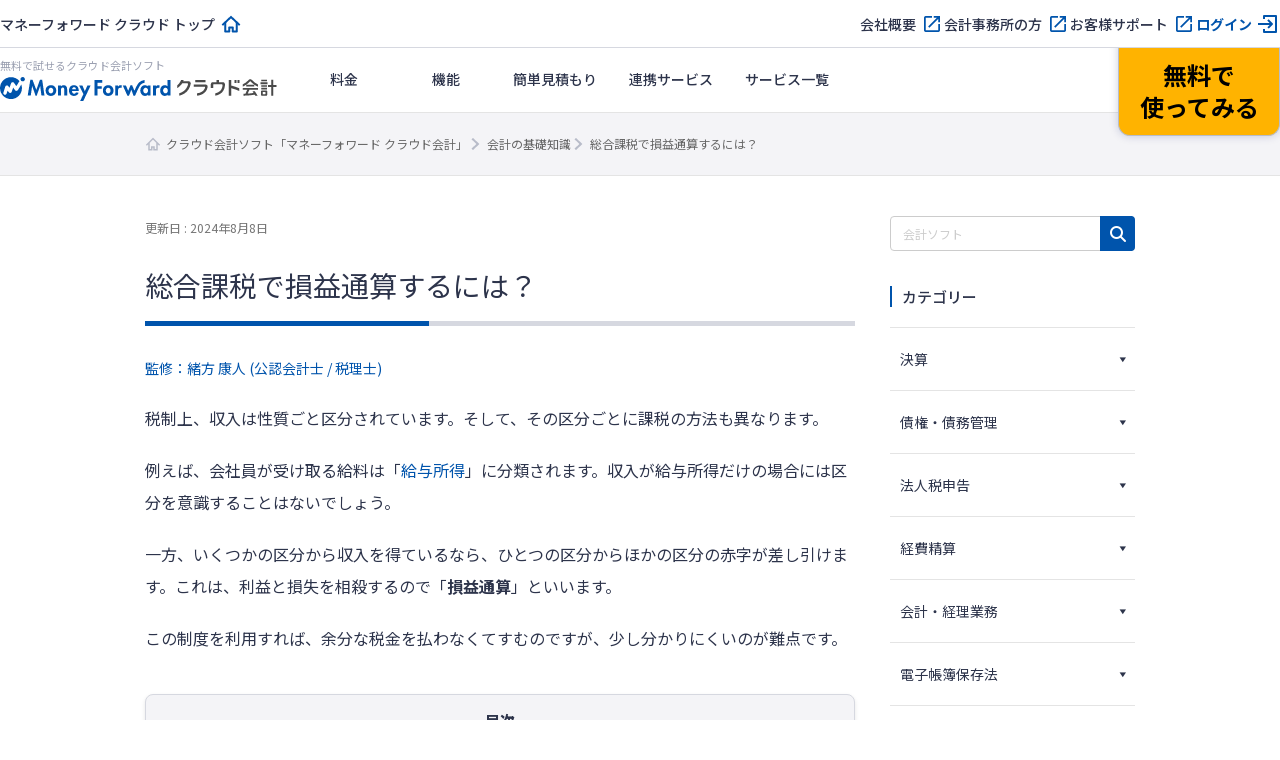

--- FILE ---
content_type: text/html; charset=UTF-8
request_url: https://biz.moneyforward.com/accounting/basic/18981/
body_size: 124291
content:
<!DOCTYPE html><html dir="ltr" lang="ja" prefix="og: https://ogp.me/ns#"><head><meta charset="UTF-8"><meta name="viewport" content="width=device-width, initial-scale=1"> <script defer src="[data-uri]"></script>  <script defer src="[data-uri]"></script> <title>総合課税で損益通算するには？ | クラウド会計ソフト マネーフォワード</title><link rel="stylesheet" media="print" onload="this.onload=null;this.media='all';" id="ao_optimized_gfonts" href="https://fonts.googleapis.com/css?family=Noto+Sans+JP:400,500,700%7CNoto+Sans+JP:400,500,700&amp;display=swap"><link rel="preconnect" href="https://fonts.googleapis.com"><link rel="preconnect" href="https://fonts.gstatic.com" crossorigin><meta name="description" content="複数の区分から収入を得ている場合、ひとつの区分からほかの区分の赤字が差し引くことができ、これを利益と損失を相殺するので「損益通算」といいます。この制度を利用すれば、余分な税金を払わなくて済むのですが、少し分かりにくいのが難点です。" /><meta name="robots" content="max-image-preview:large" /><meta name="author" content="監修：緒方 康人 (公認会計士 / 税理士)"/><link rel="canonical" href="https://biz.moneyforward.com/accounting/basic/18981/" /><meta name="generator" content="All in One SEO (AIOSEO) 4.9.3" /><meta property="og:locale" content="ja_JP" /><meta property="og:site_name" content="会計の基礎知識｜会計ソフト「マネーフォワード クラウド会計」" /><meta property="og:type" content="article" /><meta property="og:title" content="総合課税で損益通算するには？ | クラウド会計ソフト マネーフォワード" /><meta property="og:description" content="複数の区分から収入を得ている場合、ひとつの区分からほかの区分の赤字が差し引くことができ、これを利益と損失を相殺するので「損益通算」といいます。この制度を利用すれば、余分な税金を払わなくて済むのですが、少し分かりにくいのが難点です。" /><meta property="og:url" content="https://biz.moneyforward.com/accounting/basic/18981/" /><meta property="og:image" content="https://biz.moneyforward.com/accounting/basic/wp-content/uploads/2015/10/key_visual_640x384-2021-08-02T154153.069.png" /><meta property="og:image:secure_url" content="https://biz.moneyforward.com/accounting/basic/wp-content/uploads/2015/10/key_visual_640x384-2021-08-02T154153.069.png" /><meta property="og:image:width" content="1280" /><meta property="og:image:height" content="768" /><meta property="article:published_time" content="2015-10-01T02:14:37+00:00" /><meta property="article:modified_time" content="2024-08-08T06:01:04+00:00" /><meta name="twitter:card" content="summary_large_image" /><meta name="twitter:title" content="総合課税で損益通算するには？ | クラウド会計ソフト マネーフォワード" /><meta name="twitter:description" content="複数の区分から収入を得ている場合、ひとつの区分からほかの区分の赤字が差し引くことができ、これを利益と損失を相殺するので「損益通算」といいます。この制度を利用すれば、余分な税金を払わなくて済むのですが、少し分かりにくいのが難点です。" /><meta name="twitter:image" content="https://biz.moneyforward.com/accounting/basic/wp-content/uploads/2015/10/key_visual_640x384-2021-08-02T154153.069.png" />  <script defer src="[data-uri]"></script> <link rel='dns-prefetch' href='//unpkg.com' /><link rel='dns-prefetch' href='//cdn.jsdelivr.net' /><link href='https://fonts.gstatic.com' crossorigin='anonymous' rel='preconnect' /><link rel="alternate" title="oEmbed (JSON)" type="application/json+oembed" href="https://biz.moneyforward.com/accounting/basic/wp-json/oembed/1.0/embed?url=https%3A%2F%2Fbiz.moneyforward.com%2Faccounting%2Fbasic%2F18981%2F" /><link rel="alternate" title="oEmbed (XML)" type="text/xml+oembed" href="https://biz.moneyforward.com/accounting/basic/wp-json/oembed/1.0/embed?url=https%3A%2F%2Fbiz.moneyforward.com%2Faccounting%2Fbasic%2F18981%2F&#038;format=xml" /> <!--noptimize--><script id="ac_basic-ready">
			window.advanced_ads_ready=function(e,a){a=a||"complete";var d=function(e){return"interactive"===a?"loading"!==e:"complete"===e};d(document.readyState)?e():document.addEventListener("readystatechange",(function(a){d(a.target.readyState)&&e()}),{once:"interactive"===a})},window.advanced_ads_ready_queue=window.advanced_ads_ready_queue||[];		</script>
		<!--/noptimize--><style id='wp-img-auto-sizes-contain-inline-css' type='text/css'>img:is([sizes=auto i],[sizes^="auto," i]){contain-intrinsic-size:3000px 1500px}
/*# sourceURL=wp-img-auto-sizes-contain-inline-css */</style><link rel='stylesheet' id='mf-breadcrumbs-css' href='https://biz.moneyforward.com/accounting/basic/wp-content/cache/autoptimize/css/autoptimize_single_39e2ffbe84a35e2d15fe54b21d48c6f6.css?plugin_ver=3.0&#038;ver=6.9' type='text/css' media='all' /><link rel='stylesheet' id='category-toggle-style-css' href='https://biz.moneyforward.com/accounting/basic/wp-content/cache/autoptimize/css/autoptimize_single_ef19b71db164bbf188e968d154e5d23b.css?ver=6.9' type='text/css' media='all' /><link rel='stylesheet' id='dashicon-style-css' href='https://biz.moneyforward.com/accounting/basic/wp-content/cache/autoptimize/css/autoptimize_single_eff5e7369d1573bd8a8e77764837674d.css?ver=6.9' type='text/css' media='all' /><link rel='stylesheet' id='pz-linkcard-css-css' href='//biz.moneyforward.com/accounting/basic/wp-content/uploads/pz-linkcard/style/style.min.css?ver=2.5.8.4' type='text/css' media='all' /><link rel='stylesheet' id='toc-screen-css' href='https://biz.moneyforward.com/accounting/basic/wp-content/plugins/table-of-contents-plus/screen.min.css?ver=2411.1' type='text/css' media='all' /><style id='toc-screen-inline-css' type='text/css'>div#toc_container {width: 100%;}
/*# sourceURL=toc-screen-inline-css */</style><link rel='stylesheet' id='tablepress-default-css' href='https://biz.moneyforward.com/accounting/basic/wp-content/tablepress-combined.min.css?ver=168' type='text/css' media='all' /><link rel='stylesheet' id='style-css' href='https://biz.moneyforward.com/accounting/basic/wp-content/cache/autoptimize/css/autoptimize_single_f62d998c7ebb4bbc7e1b0d587ea2e1ee.css?ver=6.9' type='text/css' media='all' /><link rel='stylesheet' id='mf-fontawesome-css' href='https://biz.moneyforward.com/accounting/basic/wp-content/cache/autoptimize/css/autoptimize_single_4282cd5eb129788fa9df1aeb291d9baa.css?ver=1.0.0' type='text/css' media='all' /> <script type="text/javascript" src="https://biz.moneyforward.com/accounting/basic/wp-includes/js/jquery/jquery.min.js?ver=3.7.1" id="jquery-core-js"></script> <script type="text/javascript" defer='defer' src="https://biz.moneyforward.com/accounting/basic/wp-includes/js/jquery/jquery-migrate.min.js?ver=3.4.1" id="jquery-migrate-js"></script> <script defer id="seo-automated-link-building-js-extra" src="[data-uri]"></script> <script type="text/javascript" defer='defer' src="https://biz.moneyforward.com/accounting/basic/wp-content/cache/autoptimize/js/autoptimize_single_b7659062e0651f6b1138c27e4c1ba4f8.js?ver=6.9" id="seo-automated-link-building-js"></script> <script defer id="advanced-ads-advanced-js-js-extra" src="[data-uri]"></script> <script type="text/javascript" defer='defer' src="https://biz.moneyforward.com/accounting/basic/wp-content/plugins/advanced-ads/public/assets/js/advanced.min.js?ver=2.0.16" id="advanced-ads-advanced-js-js"></script> <script defer id="advanced_ads_pro/visitor_conditions-js-extra" src="[data-uri]"></script> <script type="text/javascript" defer='defer' src="https://biz.moneyforward.com/accounting/basic/wp-content/plugins/advanced-ads-pro/modules/advanced-visitor-conditions/inc/conditions.min.js?ver=3.0.8" id="advanced_ads_pro/visitor_conditions-js"></script> <link rel="https://api.w.org/" href="https://biz.moneyforward.com/accounting/basic/wp-json/" /><link rel="alternate" title="JSON" type="application/json" href="https://biz.moneyforward.com/accounting/basic/wp-json/wp/v2/posts/18981" /><link rel='shortlink' href='https://biz.moneyforward.com/accounting/basic/?p=18981' /><link rel="icon" href="https://assets-biz-portal.moneyforward.com/portal/images/favicon-16x16.png" sizes="16x16"><link rel="apple-touch-icon" href="https://assets-biz-portal.moneyforward.com/portal/images/apple-touch-icon.png" sizes="180x180"><link rel="manifest" href="https://assets-biz-portal.moneyforward.com/portal/site.webmanifest"><link rel="icon" type="image/svg+xml" sizes="any" href="https://assets-biz-portal.moneyforward.com/favicon.svg"><meta name="cdp-version" content="1.5.0" /> <script defer src="[data-uri]"></script> <script defer src="[data-uri]"></script><style type="text/css" id="ac_basic-layer-custom-css"></style> <script defer src="[data-uri]"></script> <script defer src="[data-uri]"></script> <script type="application/ld+json">{"@context":"https://schema.org","@type":"BreadcrumbList","itemListElement":[{"@type":"ListItem","position":1,"name":"クラウド会計ソフト「マネーフォワード クラウド会計」","item":"https://biz.moneyforward.com/accounting/"},{"@type":"ListItem","position":2,"name":"会計の基礎知識","item":"https://biz.moneyforward.com/accounting/basic/"},{"@type":"ListItem","position":3,"name":"総合課税で損益通算するには？"}]}</script> <script type="application/ld+json">{"@context":"https://schema.org","@type":"Article","mainEntityOfPage":{"@type":"WebPage","url":"https://biz.moneyforward.com/accounting/basic/18981/","inLanguage":"ja"},"headline":"総合課税で損益通算するには？","description":"税制上、収入は性質ごと区分されています。そして、その区分ごとに課税の方法も異なります。 例えば、会社員が受け取る給料は「給与所得」に分類されます。収入が給与所得だけの場合には区分を意識することはないでしょう。 一方、いくつかの区分から収入を…","articleSection":"法人税申告","image":{"@type":"ImageObject","url":"https://biz.moneyforward.com/accounting/basic/wp-content/uploads/2015/10/key_visual_640x384-2021-08-02T154153.069.png"},"isPartOf":{"@type":"WebPage","name":"マネーフォワード クラウド","url":"https://biz.moneyforward.com/","description":"Money Forward クラウドなら1か月無料でお試しいただけます。バックオフィスに関する様々なデータを連携し、業務を自動化。経理や人事労務における面倒な作業を効率化します。"},"publisher":{"@type":"Organization","url":"https://corp.moneyforward.com/","name":"株式会社マネーフォワード","logo":{"@type":"ImageObject","url":"https://corp.moneyforward.com/assets/common/img/logo.png"}},"dateModified":"2024-08-08T15:01:04+09:00","author":[{"@type":"Person","name":"監修：緒方 康人 (公認会計士 / 税理士)","url":["https://biz.moneyforward.com/media-portal/author/43/"]}]}</script> <script type="application/ld+json">{"@context":"https://schema.org","@type":"FAQPage","mainEntity":[{"@type":"Question","name":"総合課税とは？","acceptedAnswer":{"@type":"Answer","text":"利子所得・配当所得・不動産所得・事業所得・給与所得・譲渡所得（土地建物等・株式等の譲渡所得以外）・一時所得・雑所得のことです。詳しくは<a href=\"https://biz.moneyforward.com/accounting/basic/18981/#i\">こちら</a>をご覧ください。"}},{"@type":"Question","name":"損益通算のポイントは？","acceptedAnswer":{"@type":"Answer","text":"総合課税、分離課税各々のなかで通算するという大原則にあり、損益通算できるのは「不動産所得」「事業所得」「山林所得」「譲渡所得」の4つということです。詳しくは<a href=\"https://biz.moneyforward.com/accounting/basic/18981/#i-6\">こちら</a>をご覧ください。"}}]}</script> <style id='global-styles-inline-css' type='text/css'>:root{--wp--preset--aspect-ratio--square: 1;--wp--preset--aspect-ratio--4-3: 4/3;--wp--preset--aspect-ratio--3-4: 3/4;--wp--preset--aspect-ratio--3-2: 3/2;--wp--preset--aspect-ratio--2-3: 2/3;--wp--preset--aspect-ratio--16-9: 16/9;--wp--preset--aspect-ratio--9-16: 9/16;--wp--preset--color--black: #000000;--wp--preset--color--cyan-bluish-gray: #abb8c3;--wp--preset--color--white: #ffffff;--wp--preset--color--pale-pink: #f78da7;--wp--preset--color--vivid-red: #cf2e2e;--wp--preset--color--luminous-vivid-orange: #ff6900;--wp--preset--color--luminous-vivid-amber: #fcb900;--wp--preset--color--light-green-cyan: #7bdcb5;--wp--preset--color--vivid-green-cyan: #00d084;--wp--preset--color--pale-cyan-blue: #8ed1fc;--wp--preset--color--vivid-cyan-blue: #0693e3;--wp--preset--color--vivid-purple: #9b51e0;--wp--preset--gradient--vivid-cyan-blue-to-vivid-purple: linear-gradient(135deg,rgb(6,147,227) 0%,rgb(155,81,224) 100%);--wp--preset--gradient--light-green-cyan-to-vivid-green-cyan: linear-gradient(135deg,rgb(122,220,180) 0%,rgb(0,208,130) 100%);--wp--preset--gradient--luminous-vivid-amber-to-luminous-vivid-orange: linear-gradient(135deg,rgb(252,185,0) 0%,rgb(255,105,0) 100%);--wp--preset--gradient--luminous-vivid-orange-to-vivid-red: linear-gradient(135deg,rgb(255,105,0) 0%,rgb(207,46,46) 100%);--wp--preset--gradient--very-light-gray-to-cyan-bluish-gray: linear-gradient(135deg,rgb(238,238,238) 0%,rgb(169,184,195) 100%);--wp--preset--gradient--cool-to-warm-spectrum: linear-gradient(135deg,rgb(74,234,220) 0%,rgb(151,120,209) 20%,rgb(207,42,186) 40%,rgb(238,44,130) 60%,rgb(251,105,98) 80%,rgb(254,248,76) 100%);--wp--preset--gradient--blush-light-purple: linear-gradient(135deg,rgb(255,206,236) 0%,rgb(152,150,240) 100%);--wp--preset--gradient--blush-bordeaux: linear-gradient(135deg,rgb(254,205,165) 0%,rgb(254,45,45) 50%,rgb(107,0,62) 100%);--wp--preset--gradient--luminous-dusk: linear-gradient(135deg,rgb(255,203,112) 0%,rgb(199,81,192) 50%,rgb(65,88,208) 100%);--wp--preset--gradient--pale-ocean: linear-gradient(135deg,rgb(255,245,203) 0%,rgb(182,227,212) 50%,rgb(51,167,181) 100%);--wp--preset--gradient--electric-grass: linear-gradient(135deg,rgb(202,248,128) 0%,rgb(113,206,126) 100%);--wp--preset--gradient--midnight: linear-gradient(135deg,rgb(2,3,129) 0%,rgb(40,116,252) 100%);--wp--preset--font-size--small: 13px;--wp--preset--font-size--medium: 20px;--wp--preset--font-size--large: 36px;--wp--preset--font-size--x-large: 42px;--wp--preset--spacing--20: 0.44rem;--wp--preset--spacing--30: 0.67rem;--wp--preset--spacing--40: 1rem;--wp--preset--spacing--50: 1.5rem;--wp--preset--spacing--60: 2.25rem;--wp--preset--spacing--70: 3.38rem;--wp--preset--spacing--80: 5.06rem;--wp--preset--shadow--natural: 6px 6px 9px rgba(0, 0, 0, 0.2);--wp--preset--shadow--deep: 12px 12px 50px rgba(0, 0, 0, 0.4);--wp--preset--shadow--sharp: 6px 6px 0px rgba(0, 0, 0, 0.2);--wp--preset--shadow--outlined: 6px 6px 0px -3px rgb(255, 255, 255), 6px 6px rgb(0, 0, 0);--wp--preset--shadow--crisp: 6px 6px 0px rgb(0, 0, 0);}:where(.is-layout-flex){gap: 0.5em;}:where(.is-layout-grid){gap: 0.5em;}body .is-layout-flex{display: flex;}.is-layout-flex{flex-wrap: wrap;align-items: center;}.is-layout-flex > :is(*, div){margin: 0;}body .is-layout-grid{display: grid;}.is-layout-grid > :is(*, div){margin: 0;}:where(.wp-block-columns.is-layout-flex){gap: 2em;}:where(.wp-block-columns.is-layout-grid){gap: 2em;}:where(.wp-block-post-template.is-layout-flex){gap: 1.25em;}:where(.wp-block-post-template.is-layout-grid){gap: 1.25em;}.has-black-color{color: var(--wp--preset--color--black) !important;}.has-cyan-bluish-gray-color{color: var(--wp--preset--color--cyan-bluish-gray) !important;}.has-white-color{color: var(--wp--preset--color--white) !important;}.has-pale-pink-color{color: var(--wp--preset--color--pale-pink) !important;}.has-vivid-red-color{color: var(--wp--preset--color--vivid-red) !important;}.has-luminous-vivid-orange-color{color: var(--wp--preset--color--luminous-vivid-orange) !important;}.has-luminous-vivid-amber-color{color: var(--wp--preset--color--luminous-vivid-amber) !important;}.has-light-green-cyan-color{color: var(--wp--preset--color--light-green-cyan) !important;}.has-vivid-green-cyan-color{color: var(--wp--preset--color--vivid-green-cyan) !important;}.has-pale-cyan-blue-color{color: var(--wp--preset--color--pale-cyan-blue) !important;}.has-vivid-cyan-blue-color{color: var(--wp--preset--color--vivid-cyan-blue) !important;}.has-vivid-purple-color{color: var(--wp--preset--color--vivid-purple) !important;}.has-black-background-color{background-color: var(--wp--preset--color--black) !important;}.has-cyan-bluish-gray-background-color{background-color: var(--wp--preset--color--cyan-bluish-gray) !important;}.has-white-background-color{background-color: var(--wp--preset--color--white) !important;}.has-pale-pink-background-color{background-color: var(--wp--preset--color--pale-pink) !important;}.has-vivid-red-background-color{background-color: var(--wp--preset--color--vivid-red) !important;}.has-luminous-vivid-orange-background-color{background-color: var(--wp--preset--color--luminous-vivid-orange) !important;}.has-luminous-vivid-amber-background-color{background-color: var(--wp--preset--color--luminous-vivid-amber) !important;}.has-light-green-cyan-background-color{background-color: var(--wp--preset--color--light-green-cyan) !important;}.has-vivid-green-cyan-background-color{background-color: var(--wp--preset--color--vivid-green-cyan) !important;}.has-pale-cyan-blue-background-color{background-color: var(--wp--preset--color--pale-cyan-blue) !important;}.has-vivid-cyan-blue-background-color{background-color: var(--wp--preset--color--vivid-cyan-blue) !important;}.has-vivid-purple-background-color{background-color: var(--wp--preset--color--vivid-purple) !important;}.has-black-border-color{border-color: var(--wp--preset--color--black) !important;}.has-cyan-bluish-gray-border-color{border-color: var(--wp--preset--color--cyan-bluish-gray) !important;}.has-white-border-color{border-color: var(--wp--preset--color--white) !important;}.has-pale-pink-border-color{border-color: var(--wp--preset--color--pale-pink) !important;}.has-vivid-red-border-color{border-color: var(--wp--preset--color--vivid-red) !important;}.has-luminous-vivid-orange-border-color{border-color: var(--wp--preset--color--luminous-vivid-orange) !important;}.has-luminous-vivid-amber-border-color{border-color: var(--wp--preset--color--luminous-vivid-amber) !important;}.has-light-green-cyan-border-color{border-color: var(--wp--preset--color--light-green-cyan) !important;}.has-vivid-green-cyan-border-color{border-color: var(--wp--preset--color--vivid-green-cyan) !important;}.has-pale-cyan-blue-border-color{border-color: var(--wp--preset--color--pale-cyan-blue) !important;}.has-vivid-cyan-blue-border-color{border-color: var(--wp--preset--color--vivid-cyan-blue) !important;}.has-vivid-purple-border-color{border-color: var(--wp--preset--color--vivid-purple) !important;}.has-vivid-cyan-blue-to-vivid-purple-gradient-background{background: var(--wp--preset--gradient--vivid-cyan-blue-to-vivid-purple) !important;}.has-light-green-cyan-to-vivid-green-cyan-gradient-background{background: var(--wp--preset--gradient--light-green-cyan-to-vivid-green-cyan) !important;}.has-luminous-vivid-amber-to-luminous-vivid-orange-gradient-background{background: var(--wp--preset--gradient--luminous-vivid-amber-to-luminous-vivid-orange) !important;}.has-luminous-vivid-orange-to-vivid-red-gradient-background{background: var(--wp--preset--gradient--luminous-vivid-orange-to-vivid-red) !important;}.has-very-light-gray-to-cyan-bluish-gray-gradient-background{background: var(--wp--preset--gradient--very-light-gray-to-cyan-bluish-gray) !important;}.has-cool-to-warm-spectrum-gradient-background{background: var(--wp--preset--gradient--cool-to-warm-spectrum) !important;}.has-blush-light-purple-gradient-background{background: var(--wp--preset--gradient--blush-light-purple) !important;}.has-blush-bordeaux-gradient-background{background: var(--wp--preset--gradient--blush-bordeaux) !important;}.has-luminous-dusk-gradient-background{background: var(--wp--preset--gradient--luminous-dusk) !important;}.has-pale-ocean-gradient-background{background: var(--wp--preset--gradient--pale-ocean) !important;}.has-electric-grass-gradient-background{background: var(--wp--preset--gradient--electric-grass) !important;}.has-midnight-gradient-background{background: var(--wp--preset--gradient--midnight) !important;}.has-small-font-size{font-size: var(--wp--preset--font-size--small) !important;}.has-medium-font-size{font-size: var(--wp--preset--font-size--medium) !important;}.has-large-font-size{font-size: var(--wp--preset--font-size--large) !important;}.has-x-large-font-size{font-size: var(--wp--preset--font-size--x-large) !important;}
/*# sourceURL=global-styles-inline-css */</style><link rel='stylesheet' id='mf-copy-url-css' href='https://biz.moneyforward.com/accounting/basic/wp-content/cache/autoptimize/css/autoptimize_single_662e950fa5e23dab11555f60f3da0a23.css?ver=1.0.0' type='text/css' media='all' /><link rel='stylesheet' id='mf-shortcode-youtube-style-css' href='https://biz.moneyforward.com/accounting/basic/wp-content/cache/autoptimize/css/autoptimize_single_b36edfd7418c57dec82a59512770d665.css?ver=1.0.0' type='text/css' media='all' /><link rel='stylesheet' id='scroll-hint-css' href='https://unpkg.com/scroll-hint@1.2.4/css/scroll-hint.css' type='text/css' media='all' /></head><body class="wp-singular post-template-default single single-post postid-18981 single-format-standard wp-theme-basicscommon acbasic aa-prefix-ac_basic-"> <noscript><iframe src="https://www.googletagmanager.com/ns.html?id=GTM-MSM3QVZ" height="0" width="0" style="display:none;visibility:hidden"></iframe></noscript><div id="app-header"><style>#mfc-service-site{padding-top:60px}#mfc-service-site main{line-height:1.6}#mfc-service-site .main-visual-container,#mfc-service-site .main-appeal-container{line-height:1.4}.app-primary-container{width:100%}.app-primary-container .app-primary-contents{max-width:1200px;margin:0 auto;padding:80px 20px}.app-primary-container .app-primary-contents+.app-primary-contents{padding-top:0}.app-primary-container .mf-centered-tab{max-width:480px;margin-inline:auto}.app-secondary-container{width:100%}.app-secondary-container .app-secondary-contents{max-width:1200px;margin:0 auto;padding:64px 20px 96px}.app-secondary-container .app-secondary-contents+.app-secondary-contents{padding-top:0}.app-tertiary-container{width:100%}.app-tertiary-container .app-tertiary-contents{max-width:1200px;margin:0 auto;padding:56px 20px}.app-cv-btn-container{padding:48px 20px;background:#3171ca}.app-bg-blue{background:#f2f5ff}.app-bg-blue-deep{background:#0054ac}.app-bg-gray{background:#f4f4f7}.app-bg-white{background:#fff}.app-border-separator-top{border-top:1px solid #d6d8e0}.app-text-color-black{color:#000}.app-text-color-grey{color:#2d344b}.app-text-color-white{color:#fff}.app-text-color-blue{color:#0054ac}.app-text-color-red{color:#ca0000}.app-bg-title-primary{display:flex;flex-direction:column;align-items:center;justify-content:center;height:222px;background:#3171ca url(https://assets-biz-portal.moneyforward.com/packs/dist/2e7b06c0718aab2ddfbd.png) center;background-size:cover}.app-title-secondary{font-size:24px;font-weight:700}.app-title-tertiary{font-size:20px;font-weight:500}.app-title-two-column{min-height:2em}.app-section-title{font-size:24px;position:relative;padding-bottom:18px;font-weight:700}.app-section-title::after{content:"";display:block;position:absolute;bottom:0;left:calc(50% - 50px);width:100px;height:4px;background-color:#0054ac}.app-appeal-title{font-size:24px;font-weight:700}.app-sub-title-l{font-size:20px;font-weight:700;line-height:1.4}.app-sub-title-m{font-size:18px;font-weight:700;line-height:1.4}.app-underlined-title-l,.app-underlined-title-m{position:relative;font-weight:700;line-height:1.4}.app-underlined-title-l::before,.app-underlined-title-l::after,.app-underlined-title-m::before,.app-underlined-title-m::after{content:"";position:absolute;bottom:0;left:0;height:4px}.app-underlined-title-l::before,.app-underlined-title-m::before{width:100%;background:#d6d8e0}.app-underlined-title-l::after,.app-underlined-title-m::after{width:30%;background:#0054ac}.app-underlined-title-l{font-size:20px;padding-bottom:20px}.app-underlined-title-m{font-size:18px;padding-bottom:12px}.app-side-lined-title-l,.app-side-lined-title-m{padding-left:8px;border-left:8px solid #0054ac;font-weight:700;line-height:1.4}.app-side-lined-title-l.is-hr,.app-side-lined-title-m.is-hr{border-color:#d98700}.app-side-lined-title-l.is-other,.app-side-lined-title-m.is-other{border-color:#484f65}.app-side-lined-title-l{font-size:20px}.app-side-lined-title-m{font-size:18px}.app-font-size-xx-large{font-size:22px}.app-font-size-x-large{font-size:18px}.app-font-size-large{font-size:16px}.app-font-size-medium{font-size:14px}.app-font-size-xxx-large-v2{font-size:28px}.app-font-size-xx-large-v2{font-size:24px}.app-font-size-x-large-v2{font-size:20px}.app-font-size-large-v2{font-size:18px}.app-font-size-medium-v2{font-size:16px}.app-font-size-small-v2{font-size:12px}.app-font-weight-regular{font-weight:400}.app-font-weight-medium{font-weight:500}.app-font-weight-bold{font-weight:700}.app-line-height-normal{line-height:1.4}.app-btn{display:inline-block;padding:17px 32px 18px;transition:.2s;border:0;border-radius:32px;box-shadow:0 4px 10px 0 rgba(0,26,99,.2);font-weight:700;line-height:1.4;text-align:center}.app-btn:hover{transform:translate3d(0, 2px, 0);box-shadow:none;text-decoration:none}.app-btn-primary{background:#ffb300;color:#000}.app-btn-primary:hover{background:#ffc631;color:#000}.app-btn-secondary{background:#0054ac;color:#fff}.app-btn-secondary:hover{background:#3171ca;color:#fff}.app-btn-tertiary{background:#fff;color:#0054ac}.app-btn-tertiary:hover{background:#c2d1fc;color:#0054ac}.app-btn-disabled{background-color:#d6d8e0;color:#63697f;pointer-events:none}.app-btn-size-block{font-size:16px;width:100%}.app-btn-size-large{font-size:16px;min-width:272px}.app-btn-size-medium{font-size:16px;min-width:160px}.app-btn-v2{display:inline-flex;align-items:center;justify-content:center;transition:.2s;border:1px solid #b8bcc9;border-radius:100vmax;font-size:18px;font-weight:700;line-height:1.4;cursor:pointer}.app-btn-v2:hover{transform:translate3d(0, -2px, 0);box-shadow:0 4px 10px rgba(0,26,99,.2);text-decoration:none}.app-btn-size-large-v2{width:100%;max-width:318px;height:64px}.app-btn-size-medium-v2{width:272px;height:56px}.app-btn-size-small-v2{width:232px;height:48px}.app-mv-btn{display:flex;align-items:center;width:318px;height:64px;margin:0 auto;padding:0 15px;gap:12px;font-size:18px}.app-mv-btn .app-mv-btn-image{width:64px;height:40px}.app-mv-btn .app-mv-btn-label{flex:1 1;text-align:center}.app-mv-btn .app-mv-btn-chevron{width:24px;height:24px}.app-mv-btn.is-no-image{padding-left:47px}.app-mv-btn.btn-disabled{border-color:#b8bcc9;background-color:#d6d8e0;box-shadow:none;color:#63697f;pointer-events:none}.app-link-banner{display:inline-block;transition:.2s}.app-link-banner:hover{transform:translate3d(0, -2px, 0);box-shadow:0 4px 10px rgba(0,26,99,.2)}.app-link-primary,.app-link-secondary,.app-icon-target-blank{display:inline-block;position:relative;width:-moz-fit-content;width:fit-content;padding-right:32px;font-weight:700;line-height:1.4}.app-link-primary::after,.app-link-secondary::after,.app-icon-target-blank::after{content:"";position:absolute;top:calc(50% - 12px);right:0;width:24px;height:24px;background-repeat:no-repeat;background-size:contain}.app-link-primary{color:#2d344b}.app-link-primary::after{background-image:url(https://assets-biz-portal.moneyforward.com/packs/dist/db312bbf5c61b09864ef.svg)}.app-link-primary:hover{color:#0054ac}.app-link-primary.icon-home,.app-link-primary.icon-login,.app-link-primary.icon-blank,.app-link-primary.icon-form,.app-link-primary.icon-mail,.app-link-primary.icon-chevron{padding-right:28px}.app-link-primary.icon-home:after,.app-link-primary.icon-login:after,.app-link-primary.icon-blank:after,.app-link-primary.icon-form:after,.app-link-primary.icon-mail:after,.app-link-primary.icon-chevron:after{top:calc(50% - 12px)}.app-link-primary.icon-home::after{background-image:url(https://assets-biz-portal.moneyforward.com/packs/dist/845f77971a004ef871f2.svg)}.app-link-primary.icon-login::after{background-image:url(https://assets-biz-portal.moneyforward.com/packs/dist/93fb532c73785de724ff.svg)}.app-link-primary.icon-blank::after{background-image:url(https://assets-biz-portal.moneyforward.com/packs/dist/ab46503c9e16cb41d50f.svg)}.app-link-primary.icon-chevron::after{background-image:url(https://assets-biz-portal.moneyforward.com/packs/dist/78209adf225108c5b7e0.svg)}.app-link-primary.icon-none{padding-right:0}.app-link-primary.icon-none::after{content:none}.app-link-primary.icon-arrow{display:grid;position:relative;grid-auto-flow:column;align-items:center;padding-right:0;gap:10px}.app-link-primary.icon-arrow::after{content:"";position:static;width:0;height:0;border-width:4px 0 4px 6px;border-style:solid;border-color:rgba(0,0,0,0);border-left-color:#0054ac}.app-link-primary.icon-mail::after{background-image:url(https://assets-biz-portal.moneyforward.com/packs/dist/131c96164d0792f5dc8b.svg)}.app-link-secondary{color:#fff}.app-link-secondary::after{background-image:url(https://assets-biz-portal.moneyforward.com/packs/dist/15f1ce43fb31606c068a.svg)}.app-link-tertiary{color:#0054ac;text-decoration:underline}.app-link-tertiary.app-link-tertiary-text-black{color:#2d344b}.app-link-tertiary:hover{text-decoration:none}.app-icon-target-blank{padding-right:28px;font-weight:500}.app-icon-target-blank.color-blue::after{background-image:url(https://assets-biz-portal.moneyforward.com/packs/dist/ab46503c9e16cb41d50f.svg)}.app-icon-target-blank.color-white::after{background-image:url(https://assets-biz-portal.moneyforward.com/packs/dist/29883b1064c9fb135769.svg)}.app-icon-target-blank-in-btn::after{content:"";display:inline-block;width:24px;height:24px;margin-left:4px;background-repeat:no-repeat;background-size:cover;vertical-align:middle}.app-icon-target-blank-in-btn.color-blue::after{background-image:url(https://assets-biz-portal.moneyforward.com/packs/dist/ab46503c9e16cb41d50f.svg)}.app-icon-target-blank-in-btn.color-white::after{background-image:url(https://assets-biz-portal.moneyforward.com/packs/dist/29883b1064c9fb135769.svg)}.app-link-for-anchor{display:inline-block;position:relative;padding-right:30px;color:#2d344b;font-weight:700}.app-link-for-anchor:hover{color:#0054ac;text-decoration:none}.app-link-for-anchor::after{content:"";display:block;position:absolute;top:0;right:0;bottom:0;width:19px;height:12px;margin:auto 0;background-image:url(https://assets-biz-portal.moneyforward.com/packs/dist/711840c3c2ba2b606f9b.svg);background-repeat:no-repeat;background-position:center;background-size:100%}.app-text-btn{display:flex;position:relative;align-items:center;justify-content:center;margin:0 auto;padding:0 36px;background:#fff;color:#2d344b;gap:4px;font-size:16px}.app-text-btn:hover{background:#c2d1fc}.app-text-btn::after{content:"";position:absolute;top:calc(50% - 12px);right:8px;width:24px;height:24px;background-image:url(https://assets-biz-portal.moneyforward.com/packs/dist/78209adf225108c5b7e0.svg);background-repeat:no-repeat;background-size:contain}.app-text-btn .app-text-btn-label{line-height:1.2;text-align:left}.app-text-btn.icon-blank::after{right:20px;background-image:url(https://assets-biz-portal.moneyforward.com/packs/dist/ab46503c9e16cb41d50f.svg)}.app-check-text{display:flex;align-items:flex-start;gap:4px;line-height:1.4}.app-check-text.negative{color:#63697f}.app-card-container{display:flex;flex-wrap:wrap}.app-card-container .app-card-bg-white{background:#fff}.app-card-container .app-card-bg-blue{background:#f2f5ff}.app-card-container .app-card-bg-gray{background:#f4f4f7}.app-card-container .app-card{margin-right:16px;border-radius:12px}.app-card-container .app-card img{max-width:100%}.app-card-container .app-card-large{width:100%;margin:0;padding:40px 48px;border-radius:12px}.app-card-container .app-card-medium{flex-grow:0;flex-shrink:0;width:calc((100% - 16px*1)/2);padding:40px 48px}.app-card-container .app-card-medium:only-child{margin:0 auto}.app-card-container .app-card-medium:nth-child(2n){margin-right:0}.app-card-container .app-card-medium:nth-child(n+3){margin-top:16px}.app-card-container .app-card-small{flex-grow:0;flex-shrink:0;width:calc((100% - 16px*2)/3);padding:40px 32px}.app-card-container .app-card-small:only-child{margin:0 auto}.app-card-container .app-card-small:nth-child(3n){margin-right:0}.app-card-container .app-card-small:nth-child(n+4){margin-top:16px}.app-card-container .app-card-x-small{flex-grow:0;flex-shrink:0;width:calc((100% - 16px*3)/4);padding:16px}.app-card-container .app-card-x-small:only-child{margin:0 auto}.app-card-container .app-card-x-small:nth-child(4n){margin-right:0}.app-card-container .app-card-x-small:nth-child(n+5){margin-top:16px}.app-card-container .app-card-xx-small{flex-grow:0;flex-shrink:0;width:calc((100% - 16px*4)/5);padding:40px 0px}.app-card-container .app-card-xx-small:only-child{margin:0 auto}.app-card-container .app-card-xx-small:nth-child(5n){margin-right:0}.app-card-container .app-card-xx-small:nth-child(n+6){margin-top:16px}.app-card-container .app-image-card{display:flex;flex-direction:column-reverse}.app-card-container .app-image-card .app-image-card-image{margin:0 0 16px;text-align:center}.app-card-container .app-arrow-card{position:relative;z-index:0}.app-card-container .app-arrow-card+.app-arrow-card::before{content:"";display:block;position:absolute;top:0;left:50%;width:64px;height:64px;transform:translate(-50%, -70%) rotate(90deg);background-repeat:no-repeat;background-position:center;background-size:contain}.app-card-container .app-arrow-card+.app-card-bg-blue::before{background-image:url(https://assets-biz-portal.moneyforward.com/packs/dist/b592cdd65ed73e3f54aa.svg)}.app-card-container .app-arrow-card+.app-card-bg-white::before{background-image:url(https://assets-biz-portal.moneyforward.com/packs/dist/3603c1517eee316b993a.svg)}.app-grid-container{display:flex;flex-wrap:wrap}.app-grid-container .app-grid-large{flex-grow:0;flex-shrink:0;width:calc((100% - 56px*0)/1)}.app-grid-container .app-grid-large.app-grid{margin-right:56px}.app-grid-container .app-grid-large.app-grid img{max-width:100%}.app-grid-container .app-grid-large:nth-child(1n){margin-right:0}.app-grid-container .app-grid-large:nth-child(n+2){margin-top:40px}.app-grid-container .app-grid-medium{flex-grow:0;flex-shrink:0;width:calc((100% - 56px*1)/2)}.app-grid-container .app-grid-medium.app-grid{margin-right:56px}.app-grid-container .app-grid-medium.app-grid img{max-width:100%}.app-grid-container .app-grid-medium:nth-child(2n){margin-right:0}.app-grid-container .app-grid-medium:nth-child(n+3){margin-top:40px}.app-grid-container .app-grid-small{flex-grow:0;flex-shrink:0;width:calc((100% - 56px*2)/3)}.app-grid-container .app-grid-small.app-grid{margin-right:56px}.app-grid-container .app-grid-small.app-grid img{max-width:100%}.app-grid-container .app-grid-small:nth-child(3n){margin-right:0}.app-grid-container .app-grid-small:nth-child(n+4){margin-top:40px}.app-grid-container .app-grid-x-small{flex-grow:0;flex-shrink:0;width:calc((100% - 56px*3)/4)}.app-grid-container .app-grid-x-small.app-grid{margin-right:56px}.app-grid-container .app-grid-x-small.app-grid img{max-width:100%}.app-grid-container .app-grid-x-small:nth-child(4n){margin-right:0}.app-grid-container .app-grid-x-small:nth-child(n+5){margin-top:40px}.app-element-subscript-container{display:flex;flex-direction:column}.app-element-subscript-container .app-element-subscript{margin-top:auto}.app-primary-table-container .app-primary-table{width:100%;border-spacing:0;border-collapse:collapse;border:1px solid #b8bcc9}.app-primary-table-container .app-primary-table th{padding:12px 16px;border:1px solid #b8bcc9;background:#63697f;color:#fff;font-weight:500}.app-primary-table-container .app-primary-table th:not([class]){text-align:center}.app-primary-table-container .app-primary-table td{padding:24px 16px;border:1px solid #b8bcc9}.app-primary-table-container .app-primary-table td:not([class]){text-align:center}.app-case-bg{background:#3171ca}.app-case-card-container{display:flex;flex-wrap:wrap;justify-content:center;gap:16px}.app-case-card-container .app-case-card-link{display:flex;position:relative;flex-grow:0;flex-shrink:0;flex-basis:calc((100% - 32px)/3);flex-direction:column;width:100%;max-width:calc((100% - 32px)/3);color:#2d344b}.app-case-card-container .app-case-card-link:hover{text-decoration:none}.app-case-card-container .app-case-card-link:hover .app-case-card-arrow{transform:translate3d(8px, 0, 0)}.app-case-card-container .app-case-card-link .app-case-card-link-img{position:static}.app-case-card-container .app-case-card-link .app-case-card-link-img img{width:auto;min-width:100%}.app-case-card-container .app-case-card-link .app-case-card{display:flex;position:relative;flex:1 1;flex-direction:column;width:calc(100% - 32px);margin:-40px 0 0 16px;padding:24px;border-radius:12px;background:#fff}.app-case-card-container .app-case-card-link .app-case-card.bg-blue{background:#f2f5ff}.app-case-card-container .app-case-card-link .app-case-card .app-case-card-title{display:-webkit-box;overflow:hidden;-webkit-line-clamp:2;-webkit-box-orient:vertical;font-size:18px;font-weight:700;line-height:1.4;text-overflow:ellipsis}.app-case-card-container .app-case-card-link .app-case-card .app-case-card-subtitle{font-size:12px;padding-bottom:16px;border-bottom:1px solid #d6d8e0;font-weight:400}.app-case-card-container .app-case-card-link .app-case-card .app-case-card-categories{font-size:12px}.app-case-card-container .app-case-card-link .app-case-card .app-case-card-categories dl{display:flex;align-items:flex-start}.app-case-card-container .app-case-card-link .app-case-card .app-case-card-categories dt{flex-grow:0;flex-shrink:0;margin-right:8px;padding:2px 8px;background:#f2f5ff;color:#0054ac;font-weight:400}.app-case-card-container .app-case-card-link .app-case-card .app-case-card-categories dt.bg-white{background:#fff}.app-case-card-container .app-case-card-link .app-case-card>.app-text-right{margin-top:auto}.app-case-card-container .app-case-card-link .app-case-card .app-case-card-arrow{transition:.2s}.app-cta-primary-container{padding:40px 12px;background:#0054ac url(https://assets-biz-portal.moneyforward.com/packs/dist/4d4b413a2019472df585.png) no-repeat center center;background-size:cover;color:#fff;text-align:center}.app-cta-primary-container .app-cta-primary-title{font-size:24px;font-weight:700;line-height:1.4}.app-cta-primary-container .app-cta-primary-btn-container{margin-top:24px}.app-cta-primary-container .app-cta-primary-text-container{margin-top:8px;text-align:center}.app-cta-primary-container .app-cta-primary-link{margin-top:24px}.app-cta-secondary-container{display:flex;align-items:center;justify-content:center;min-height:80px;padding:16px 0;background:#00348a;color:#fff}.app-cta-secondary-container .app-cta-secondary-title{font-size:18px;font-weight:500}.app-cta-secondary-container .app-cta-secondary-email-address{font-size:20px;display:flex;align-items:center;margin-left:24px}.app-cta-secondary-container .app-cta-secondary-email-address::before{content:"";display:inline-block;width:30px;height:30px;margin:0 10px 0 0;background-image:url(https://assets-biz-portal.moneyforward.com/packs/dist/c9f771e5505ffa07bf8b.svg);background-repeat:no-repeat;background-position:center;background-size:contain}.app-cta-target-container{padding:40px 12px;background:url(https://assets-biz-portal.moneyforward.com/packs/dist/7a1086a0c5806e2f8d09.png) no-repeat center center;background-size:cover;color:#fff}.app-cta-target-container .app-cta-target-heading{font-size:24px;margin-bottom:32px;font-weight:700;line-height:1.4;text-align:center}.app-cta-target-container .app-cta-target{text-align:center}.app-cta-target-container .app-cta-target+.app-cta-target{margin-top:32px;padding-top:32px;border-top:1px solid currentColor}.app-cta-target-container .app-cta-target-label{font-size:18px}.app-cta-target-container .app-cta-target-button{width:100%;max-width:272px}.app-cta-button-group-container{display:flex;flex-direction:column;align-items:center;margin:0 auto;text-align:center;gap:16px}.app-campaign-container{padding:24px;background:#f4f4f7}.app-campaign-container .app-campaign-list{display:flex;align-items:center;justify-content:center}.app-campaign-container .app-campaign-list li{flex:0 0 309px;cursor:pointer}.app-campaign-container .app-campaign-list li+li{margin-left:16px}.app-campaign-container .app-campaign-list li a{display:inline-block}.app-campaign-container .app-campaign-note{max-width:928px;margin:0 auto}.app-infobar-container .infobar-link{display:flex;align-items:center;justify-content:center;min-height:48px;padding:8px;-moz-column-gap:8px;column-gap:8px;transition:.2s;background-color:#ffe391;color:#000;text-decoration:none}.app-infobar-container .infobar-link:hover{opacity:1;background-color:#ffc631}.app-infobar-container .infobar-link:hover .infobar-tag{background-color:#0054ac}.app-infobar-container .infobar-tag{display:inline-block;flex-grow:0;flex-shrink:0;padding:6px 8px;border-radius:4px;background-color:#3171ca;color:#fff;font-weight:700;line-height:1.4;text-decoration:none;font-size:12px}.app-infobar-container .infobar-title{font-size:14px;font-weight:700;text-decoration:underline}.app-infobar-container .infobar-button-close{display:none}.app-infobar-container.with-image .infobar-link{padding:0}.app-infobar-container.bg-deep-pink .infobar-link,.app-infobar-container.bg-deep-pink .infobar-button-close{background-color:#ff91b8}.app-infobar-container.bg-deep-pink .infobar-link:hover,.app-infobar-container.bg-deep-pink .infobar-button-close:hover{background-color:rgb(255,189,212.4)}.app-infobar-container.bg-pink .infobar-link,.app-infobar-container.bg-pink .infobar-button-close{background-color:#ffa1d9}.app-infobar-container.bg-pink .infobar-link:hover,.app-infobar-container.bg-pink .infobar-button-close:hover{background-color:rgb(255,198.6,232.2)}.app-infobar-container.bg-orange .infobar-link,.app-infobar-container.bg-orange .infobar-button-close{background-color:#ffd561}.app-infobar-container.bg-orange .infobar-link:hover,.app-infobar-container.bg-orange .infobar-button-close:hover{background-color:rgb(255,229.8,160.2)}.app-infobar-container.bg-green .infobar-link,.app-infobar-container.bg-green .infobar-button-close{background-color:#00b382}.app-infobar-container.bg-green .infobar-link:hover,.app-infobar-container.bg-green .infobar-button-close:hover{background-color:rgb(102,209.4,180)}.app-infobar-container.bg-green-ac .infobar-link,.app-infobar-container.bg-green-ac .infobar-button-close{background-color:#009f6e}.app-infobar-container.bg-green-ac .infobar-link:hover,.app-infobar-container.bg-green-ac .infobar-button-close:hover{background-color:rgb(102,197.4,168)}.app-terms-container{max-width:952px;margin-right:auto;margin-left:auto}.app-terms-container .app-terms-contents{padding:32px 0}.app-terms-container .app-terms-contents p,.app-terms-container .app-terms-contents li{margin-bottom:8px;word-break:break-all}.app-terms-container .app-terms-contents ul ul,.app-terms-container .app-terms-contents ol ol{margin:8px 0 0 24px}.app-fixed-navigation{position:fixed;z-index:200;right:0;bottom:-74px;left:0;transition:.2s ease-out}.app-fixed-navigation.visible{bottom:0}.app-fixed-navigation .fixed-navigation-container{background:rgba(244,244,247,.8)}.app-fixed-navigation .fixed-navigation-container .fixed-navigation-buttons{display:flex;align-items:center;justify-content:center;padding:8px}.app-fixed-navigation .fixed-navigation-container .fixed-navigation-buttons .fixed-navigation-button{display:flex;align-items:center;justify-content:center;width:176px;height:44px;padding:10px 12px;font-size:16px}.app-fixed-navigation .fixed-navigation-container .fixed-navigation-buttons .fixed-navigation-button.is-single{width:232px}.app-fixed-navigation .fixed-navigation-container .fixed-navigation-buttons .fixed-navigation-app-button{height:44px}.app-fixed-navigation .fixed-navigation-container .fixed-navigation-buttons .fixed-navigation-app-button>img{height:100%}.app-faq-container .app-faq-contents{max-width:1064px}.app-faq-container .app-faq-title{margin-bottom:24px;text-align:center}.app-faq-container .app-faq-sub-title{margin-bottom:24px}.app-faq-container .app-faq-section{margin-bottom:24px}.app-faq-container .app-faq-list dt{position:relative;padding:16px 16px 16px 48px;border-radius:4px;background-color:#f2f5ff;font-size:18px;font-weight:700;line-height:1.4}.app-faq-container .app-faq-list dt::before{content:"";position:absolute;top:18px;left:16px;width:24px;height:24px;background-image:url(https://assets-biz-portal.moneyforward.com/packs/dist/c1070da67688d2305f83.svg);background-repeat:no-repeat;background-position:center;background-size:cover}.app-faq-container .app-faq-list dd{padding:24px 16px 32px}.app-faq-container .app-faq-list dd:last-child{padding-bottom:0}.app-faq-container .app-faq-annotation{margin-top:4px;font-size:12px}.app-faq-container .app-faq-link{margin-top:16px}.app-company-logo-row-container{padding:24px 0;background-color:#fff;text-align:center}.app-company-logo-row-container.with_border{border-bottom:1px solid #b8bcc9}.app-company-logo-row-container .app-company-logo-title{padding:0 12px 16px}.app-company-logo-row-container .app-company-logo-heading{font-size:18px;text-align:center}.app-company-logo-row-container .app-company-logo-img-container{width:100%}.app-company-logo-row-container .app-company-logo-img-container .app-company-logo-img-contents{max-width:1400px;margin:0 auto}.app-introduce-service-container{display:grid;grid-template-areas:"app-introduce-service-grid1" "app-introduce-service-grid2" "app-introduce-service-grid3" "app-introduce-service-grid4" "app-introduce-service-grid5" "app-introduce-service-grid6";grid-template-rows:repeat(6, auto)}.app-introduce-service-container>.app-introduce-service-grid:nth-child(1){grid-area:app-introduce-service-grid1}.app-introduce-service-container>.app-introduce-service-grid:nth-child(2){grid-area:app-introduce-service-grid2}.app-introduce-service-container>.app-introduce-service-grid:nth-child(3){grid-area:app-introduce-service-grid3}.app-introduce-service-container>.app-introduce-service-grid:nth-child(4){grid-area:app-introduce-service-grid4}.app-introduce-service-container>.app-introduce-service-grid:nth-child(5){grid-area:app-introduce-service-grid5}.app-introduce-service-container>.app-introduce-service-grid:nth-child(6){grid-area:app-introduce-service-grid6}.app-introduce-service-container .app-introduce-service-title{display:grid;position:relative;margin-bottom:40px;padding:16px;border-radius:4px;background:#d6d8e0;place-content:center}.app-introduce-service-container .app-introduce-service-title::before{content:"";display:block;position:absolute;bottom:-32px;left:calc(50% - 12px);width:24px;height:24px;background-image:url(https://assets-biz-portal.moneyforward.com/packs/dist/9e863dea544f7ba04a8c.svg);background-repeat:no-repeat;background-position:center;background-size:cover}.app-introduce-service-container .app-introduce-service-content{display:flex;gap:24px;align-items:center;padding:16px;border-radius:12px}.app-introduce-service-container .app-introduce-service-content:not(:last-of-type){margin-bottom:40px}.app-introduce-service-container .app-introduce-service-content .app-introduce-service-text{flex:1 1;color:#0054ac;font-size:16px}.app-primary-container.app-bg-blue:has(.app-introduce-service-container) .app-introduce-service-content{background-color:#fff}.app-primary-container:not(.app-bg-blue:has(.app-introduce-service-container)) .app-introduce-service-content{background-color:#f2f5ff}.app-trial-card-container .app-trial-card{display:grid;grid-template-areas:"trial-card-image" "trial-card-text" "trial-card-aside";align-items:center;max-width:480px;margin:0 auto;padding:24px 16px;border-radius:12px;background-color:#f2f5ff;gap:16px}.app-trial-card-container .app-trial-card.is-white{background-color:#fff}.app-trial-card-container .app-trial-card .app-trial-card-image{grid-area:trial-card-image;width:230px;margin:0 auto}.app-trial-card-container .app-trial-card .app-trial-card-image>img{width:100%}.app-trial-card-container .app-trial-card .app-trial-card-text{grid-area:trial-card-text}.app-trial-card-container .app-trial-card .app-trial-card-title{text-align:center}.app-trial-card-container .app-trial-card .app-trial-card-notes li{display:flex;align-items:start;gap:4px}.app-trial-card-container .app-trial-card .app-trial-card-icon{display:flex;align-items:center;justify-content:center}.app-trial-card-container .app-trial-card .app-trial-card-desc{flex:1 1}.app-trial-card-container .app-trial-card .app-trial-card-button{text-align:center}.app-trial-card-container .app-trial-card .app-trial-card-aside{grid-area:trial-card-aside}.app-trial-card-container .app-trial-card-button-group{display:flex;flex-direction:column;align-items:center;gap:16px}.app-appeal-card-container .app-appeal-card-link{display:flex;flex-direction:column;max-width:428px;overflow:hidden;transition-duration:.2s;border:1px solid #b8bcc9;border-radius:12px;background-color:#fff;color:#2d344b}.app-appeal-card-container .app-appeal-card-link.bg-blue{background-color:#f2f5ff}.app-appeal-card-container .app-appeal-card-link:hover{box-shadow:0 4px 10px rgba(0,26,99,.2);text-decoration:none}.app-appeal-card-container .app-appeal-card-link .app-appeal-card-image{flex-shrink:0}.app-appeal-card-container .app-appeal-card-link .app-appeal-card-contents{padding:24px 16px;text-align:center}.app-logo-list-appeal-container{max-width:480px;margin:0 auto;padding:20px 12px 12px;border:1px solid #d6d8e0;border-radius:12px;background-color:#fff;text-align:center}.app-mv-container{padding:32px 16px;background-color:#3171ca;background-image:url(https://assets-biz-portal.moneyforward.com/packs/dist/2e7b06c0718aab2ddfbd.png);background-repeat:no-repeat;background-position:center;background-size:cover;color:#fff;line-height:1.4}.app-mv-container.app-mv-bg-blue{background-image:none}.app-mv-container .app-mv-contents{display:flex;flex-direction:column;max-width:480px;margin:0 auto}.app-mv-container .app-mv-text{display:contents;text-align:center}.app-mv-container .app-mv-tags{display:flex;flex-wrap:wrap;justify-content:center;gap:8px;order:1}.app-mv-container .app-mv-tag{display:inline-flex;align-items:center;height:28px;padding:0 8px;border:1px solid currentColor;font-size:14px;font-weight:500;line-height:1}.app-mv-container .app-mv-lead{order:2;margin-bottom:8px;font-size:18px;font-weight:500;text-shadow:0 4px 10px rgba(0,26,99,.2)}.app-mv-container .app-mv-title{order:3;font-size:28px;font-weight:700;line-height:1.36;text-shadow:0 4px 10px rgba(0,26,99,.2)}.app-mv-container .app-mv-title>sup{top:.5em;font-size:12px;vertical-align:top}.app-mv-container .app-mv-description{order:4;margin-bottom:24px;font-size:14px}.app-mv-container .app-mv-image{order:5;width:100%;margin-bottom:24px;text-align:center}.app-mv-container .app-mv-buttons{display:flex;flex-direction:column;align-items:center;gap:16px;order:6}.app-mv-container .app-mv-button-container{order:6}.app-mv-container .app-mv-button-text{margin-bottom:8px;font-size:14px;font-weight:500;text-align:center}.app-mv-container .app-mv-link{order:7;margin-top:24px;text-align:center}.app-mv-container .app-mv-note{font-size:12px;max-width:480px;margin:24px auto 0;line-height:1.4;text-align:center}.app-mv-container .app-mv-mb16-for-sp{margin-bottom:16px}.app-mv-container .app-mv-mb24-for-sp{margin-bottom:24px}.app-mv-container .app-mv-pc-hidden{display:block}.app-mv-container .app-mv-sp-hidden{display:none}.app-other-feature-container .app-other-feature-contents{display:flex;flex-direction:column;gap:16px}.app-other-feature-container .app-other-feature-contents .app-other-feature-item{display:flex;align-items:center;width:100%;padding:16px;border-radius:12px;background-color:#f2f5ff;gap:0 8px}.app-other-feature-container .app-other-feature-contents .app-other-feature-item .app-other-feature-img{flex-shrink:0}.app-other-feature-container.app-bg-blue .app-other-feature-item{background-color:#fff}.app-reverse-columns-container .app-reverse-columns{display:flex;flex-direction:column-reverse}.app-reverse-columns-container .app-reverse-columns+.app-reverse-columns{margin-top:20px}.app-reverse-columns-container .app-reverse-columns-image{width:100%;max-width:480px;margin:0 auto}.app-achievement-container{padding:16px 0}.app-achievement-container .app-achievement-contents{display:flex;flex-wrap:wrap;align-items:center;justify-content:center;gap:8px;margin:0 auto}.app-achievement-container .app-achievement-contents>picture>img{width:170px}.app-achievement-container .app-achievement-note{padding:0 12px;font-size:12px}.app-speech-bubble-container{position:relative;width:-moz-fit-content;width:fit-content;margin-bottom:12px;margin-inline:auto;padding:12px;border:1px solid currentColor;border-radius:4px;background-color:#fff;color:#0054ac;text-align:center}.app-speech-bubble-container::before{content:"";position:absolute;bottom:-14px;left:50%;margin-left:-7px;border:7px solid rgba(0,0,0,0);border-top-color:currentColor}.app-speech-bubble-container::after{content:"";position:absolute;bottom:-10px;left:50%;margin-left:-5px;border:5px solid rgba(0,0,0,0);border-top-color:#fff}.app-speech-bubble-container.primary{border-color:currentColor;color:#b35800}.app-speech-bubble-container.primary::before{border-top-color:currentColor}.app-speech-bubble-container .app-speech-bubble-content{font-size:12px;font-weight:700}.app-back-for-page-top-button{display:flex;position:fixed;z-index:200;right:14px;bottom:-64px;align-items:center;justify-content:center;width:64px;height:64px;transition:.2s ease-out;border:none;border-radius:100vmax;background-color:rgba(0,84,172,.95);box-shadow:0 4px 10px rgba(0,26,99,.2);cursor:pointer}.app-back-for-page-top-button.visible{bottom:12px}.app-back-for-page-top-button img{transform-origin:center;transition:.2s ease-out;pointer-events:none}.app-back-for-page-top-button:is(:active,:focus-visible){border:1px solid rgba(0,26,99,.95);background-color:rgba(0,52,138,.95)}.app-tag{display:flex;align-items:center;justify-content:center;width:-moz-fit-content;width:fit-content;height:32px;padding:0 14px;border:2px solid currentColor;border-radius:4px;background-color:#fff;color:#0054ac;font-weight:700;line-height:1}.app-tag.is-normal{font-weight:500}.app-tag.is-noborder{border-color:rgba(0,0,0,0)}.app-tag.is-blue{border-color:rgba(0,0,0,0);background-color:#f2f5ff}.app-tag.is-red{border-color:rgba(0,0,0,0);background-color:#de4d4d;color:#fff}.app-max-width-100{max-width:100%}.app-width-100-for-sp{width:100%}.app-width-fit{width:-moz-fit-content;width:fit-content}.app-separator-underline{border-bottom:1px solid #d6d8e0}.app-mx-auto{margin-inline:auto}.app-text-center{text-align:center}.app-text-center-for-sp{text-align:center}.app-text-center-for-pc{text-align:left}.app-text-right{text-align:right}.app-text-left{text-align:left}#bedore-webagent-inner{display:none}.app-chatbot-container{position:fixed;z-index:200;right:8px;bottom:-84px;transition:.2s ease-out;opacity:0;pointer-events:none}.app-chatbot-container.visible{bottom:8px;opacity:1;pointer-events:auto}.app-chatbot-container.closed{display:none}.app-chatbot-container.above-fixed-navigation.visible{bottom:68px}.app-chatbot-container .app-chatbot-contents{position:relative}#chat-button{display:flex;align-items:center;justify-content:center;width:80px;height:84px;transition:.2s;border:none;border-radius:12px;box-shadow:0 4px 10px rgba(0,26,99,.2);cursor:pointer}#chat-button img{border-radius:0 !important}#chat-button>*{pointer-events:none}#chat-button:hover{transform:translate3d(0, -4px, 0)}#chat-button-close{position:absolute;top:-12px;left:-12px;width:32px;height:32px;transition:.2s ease-out;border:none;background-color:rgba(0,0,0,0);cursor:pointer}#chat-button-close img{pointer-events:none}#chatbot-logo{padding:10px 30px !important;line-height:1.5 !important}#chatbot-close-icon{padding:10px 20px !important;line-height:1 !important}#chatbot-header{background:#0054ac !important}[id^=immedio-root-]{display:none !important}@keyframes scroll-hint-appear{0%{transform:translateX(40px);opacity:0}10%{opacity:1}50%,100%{transform:translateX(-40px);opacity:0}}.scroll-hint-icon{position:absolute;top:calc(50% - 25px);left:calc(50% - 60px);box-sizing:border-box;width:120px;height:auto;border-radius:5px;transition:opacity .3s;opacity:0;background:rgba(0, 0, 0, 0.7);text-align:center;padding:20px 10px 10px 10px}.scroll-hint-icon-wrap{position:absolute;top:0;left:0;width:100%;height:100%;max-height:100%;pointer-events:none}.scroll-hint-text{font-size:10px;color:#fff;margin-top:5px}.scroll-hint-icon-wrap.is-active .scroll-hint-icon{opacity:.8}.scroll-hint-icon:before{display:inline-block;width:40px;height:40px;color:#fff;vertical-align:middle;text-align:center;content:"";background-size:contain;background-position:center center;background-repeat:no-repeat;background-image:url([data-uri])}.scroll-hint-icon:after{content:"";width:34px;height:14px;display:block;position:absolute;top:10px;left:50%;margin-left:-20px;background-repeat:no-repeat;background-image:url([data-uri]);opacity:0;transition-delay:2.4s}.scroll-hint-icon-wrap.is-active .scroll-hint-icon:after{opacity:1}.scroll-hint-icon-wrap.is-active .scroll-hint-icon:before{animation:scroll-hint-appear 1.2s linear;animation-iteration-count:2}.scroll-hint-icon-white{background-color:#fff;box-shadow:0 4px 5px rgba(0, 0, 0, 0.4)}.scroll-hint-icon-white:before{background-image:url([data-uri])}.scroll-hint-icon-white:after{background-image:url([data-uri])}.scroll-hint-icon-white .scroll-hint-text{color:#000}.scroll-hint-shadow-wrap{position:relative}.scroll-hint-shadow-wrap::after{content:"";width:20px;height:100%;background:linear-gradient(270deg, rgba(0, 0, 0, 0.15) 0, rgba(0, 0, 0, 0) 16px, rgba(0, 0, 0, 0));position:absolute;top:0;right:0;pointer-events:none;z-index:1;opacity:0;visibility:hidden}.scroll-hint-shadow-wrap::before{content:"";width:20px;height:100%;background:linear-gradient(90deg, rgba(0, 0, 0, 0.15) 0, rgba(0, 0, 0, 0) 16px, rgba(0, 0, 0, 0));position:absolute;top:0;left:0;pointer-events:none;z-index:1;opacity:0;visibility:hidden}.scroll-hint-shadow-wrap:has(.scroll-hint.is-right-scrollable)::after,.scroll-hint-shadow-wrap.is-right-scrollable::after{opacity:1;visibility:visible}.scroll-hint-shadow-wrap:has(.scroll-hint.is-left-scrollable)::before,.scroll-hint-shadow-wrap.is-left-scrollable::before{opacity:1;visibility:visible}.app-collapse-link{display:inline-block;position:relative;padding-right:30px;color:#2d344b;font-weight:700}.app-collapse-link:hover{color:#0054ac;text-decoration:none}.app-collapse-link::before{content:"";display:block;position:absolute;top:0;right:0;bottom:0;width:22px;height:22px;margin:auto 0;background-image:url(https://assets-biz-portal.moneyforward.com/packs/dist/07a14d4eb7aed17bd27c.svg);background-repeat:no-repeat;background-position:center;background-size:22px}.app-collapse-link.is-open::before{background-image:url(https://assets-biz-portal.moneyforward.com/packs/dist/9fe61a788a122e631c1a.svg)}.app-collapse{height:0;overflow:hidden;transition:height .25s ease-in-out}.app-collapse.is-enter{visibility:hidden;position:absolute;height:auto;transition:none}.app-collapse.is-open{height:auto}.app-dropdown{position:relative;z-index:0}.app-dropdown-menu{display:none;position:absolute;z-index:100;top:100%;left:0}.app-dropdown-menu.is-open{display:block}.app-tab-pane{display:none}.app-tab-pane.is-active{display:block}.app-modal{display:none;position:fixed;z-index:400;top:0;left:0;width:100%;height:100%;overflow-x:hidden;overflow-y:auto;outline:0;-webkit-overflow-scrolling:touch}.app-modal.is-open{display:block}.app-modal .app-modal-backdrop{position:fixed;z-index:0;top:0;left:0;width:100vw;height:100vh;transition:opacity .15s linear;opacity:0;background-color:#2d344b}.app-modal .app-modal-backdrop.is-open{opacity:.5}.app-modal .app-modal-dialog{position:relative;z-index:100;width:calc(100% - 16px);max-width:748px;margin:8px auto;transform:translate(0, -120px);transition:transform .3s ease-out,opacity .15s linear;opacity:0;pointer-events:none}.app-modal .app-modal-dialog.is-open{transform:none;opacity:1}.app-modal .app-content{display:flex;position:relative;z-index:0;flex-direction:column;width:100%;padding:12px;border-radius:4px;outline:0;background-color:#fff;pointer-events:auto}.app-modal .app-modal-header{position:relative;z-index:0;min-height:24px;padding:0 0 16px}.app-modal .app-modal-heading{font-size:18px;font-weight:400}.app-modal .app-modal-close-button{display:none}.app-modal .app-modal-close-button>*{pointer-events:none}.app-scrollable img{max-width:none}.app-scrollable .scroll-hint-icon-wrap{z-index:200}#mfc-service-site{padding-top:60px}.app-intersection-target{position:absolute;z-index:-1;top:0;left:0;width:100%;height:1px}body:has(#js-sp-service-menu.is-open){overflow:hidden}.app-header-contents{position:fixed;z-index:300;top:0;left:0;width:100%;max-width:1232px;height:60px;padding-right:0;padding-left:8px;border-bottom:1px solid #d6d8e0;background:#fff;box-shadow:none;font-size:14px}.app-header-contents.is-sub-menu-open{height:100%}.app-header-contents .app-header-nav-sub-container{display:none}.app-header-contents .app-header-nav-sub-domains{display:none}.app-header-contents .app-header-logo-container{display:flex;position:relative;z-index:300;flex-grow:0;flex-shrink:0;align-items:center;justify-content:space-between;width:100%;height:60px}.app-header-contents .app-header-logo-container>a{display:inline-block;flex-grow:0}.app-header-contents .app-header-logo-container>a:hover{text-decoration:none}.app-header-contents .app-header-title{margin-bottom:4px;color:#9ba0b1;font-size:9px;font-weight:400;line-height:1}.app-header-contents .app-header-logo{width:auto;height:18px}.app-header-contents .app-header-controller-container{display:flex;flex-grow:1;align-items:center;justify-content:flex-end}.app-header-contents .app-header-sp-menu{margin-inline:10px;border:0;background:rgba(0,0,0,0)}.app-header-contents .app-header-sp-menu>.sp-menu-icon-open{display:block}.app-header-contents .app-header-sp-menu>.sp-menu-icon-close{display:none}.app-header-contents .app-header-sp-menu.is-open>.sp-menu-icon-open{display:none}.app-header-contents .app-header-sp-menu.is-open>.sp-menu-icon-close{display:block}.app-header-contents .app-header-primary-button-for-sp{display:flex;align-items:center;justify-content:center;width:67px;height:60px;border-radius:0;background:#ffb300;box-shadow:none;color:#000;font-weight:700;line-height:1;text-align:center;text-decoration:none}.app-header-contents .app-header-primary-button-for-sp:is(:active,:focus-visible){transform:none}.app-header-contents .app-header-primary-button,.app-header-contents .app-header-secondary-button,.app-header-contents .app-header-login-button{max-width:328px;margin-inline:auto;transition:transform .2s;border:1px solid #b8bcc9}.app-header-contents .app-header-primary-button:is(:active,:focus-visible),.app-header-contents .app-header-secondary-button:is(:active,:focus-visible),.app-header-contents .app-header-login-button:is(:active,:focus-visible){transform:translate3d(0, -2px, 0)}.app-header-contents .app-header-primary-button.btn-disabled,.app-header-contents .app-header-secondary-button.btn-disabled,.app-header-contents .app-header-login-button.btn-disabled{border:1px solid #b8bcc9;background-color:#d6d8e0;box-shadow:none;color:#63697f;pointer-events:none}.app-header-contents .app-header-primary-button{display:flex;margin-top:24px;background-color:#ffb300;color:#000;text-align:center;cursor:pointer}.app-header-contents .app-header-primary-button.is-emphasize .emphasize-button-value>br{display:none}.app-header-contents .app-header-secondary-button{margin-top:16px;background-color:#0054ac;color:#fff}.app-header-contents .app-header-login-button{display:flex;position:relative;margin-top:16px;margin-inline:auto;background-color:#fff;color:inherit}.app-header-contents .app-header-login-button::after{content:"";display:block;position:absolute;top:50%;right:16px;width:24px;height:24px;transform:translateY(-50%);background-image:url(https://assets-biz-portal.moneyforward.com/packs/dist/93fb532c73785de724ff.svg);background-repeat:no-repeat;background-position:center;background-size:contain}.app-header-contents .app-header-nav-container{position:absolute;z-index:100;top:60px;left:0;width:100%;height:0;padding:0;overflow:hidden;transition:height .25s ease-in-out;background:#fff}.app-header-contents .app-header-nav-container.is-enter{visibility:hidden;height:auto;transition:none}.app-header-contents .app-header-nav-container.is-open{height:auto;max-height:calc(100dvh - 60px);overflow-y:auto;border-bottom:1px solid #d6d8e0;box-shadow:none}.app-header-contents .app-header-menu{display:flex;align-items:center;justify-content:space-between;padding:16px 12px;border-bottom-width:4px;color:inherit;font-size:16px;font-weight:700;line-height:1.4}.app-header-contents .app-header-menu:active{color:#0054ac}.app-header-contents .app-header-menu:active{background-color:#f2f5ff}.app-header-contents .app-header-dropdown-toggle{position:relative;z-index:0;width:100%;padding-right:48px;border:0;background:rgba(0,0,0,0);cursor:pointer}.app-header-contents .app-header-dropdown-toggle::after{content:"";position:absolute;top:50%;right:12px;width:20px;height:20px;transform:translateY(-50%);background-image:url(https://assets-biz-portal.moneyforward.com/packs/dist/79a8633225c9ed08057a.svg);background-repeat:no-repeat;background-position:center;background-size:contain}.app-header-contents .app-header-dropdown-toggle.is-open::after{background-image:url(https://assets-biz-portal.moneyforward.com/packs/dist/d034f96c8a5aaeece812.svg)}.app-header-contents .app-dropdown-menu{display:block;position:static;height:0;overflow:hidden;transition:height .25s ease-in-out}.app-header-contents .app-dropdown-menu.is-enter{height:auto}.app-header-contents .app-dropdown-menu.is-open{height:auto;border-top:1px solid #d6d8e0}.app-header-contents .app-dropdown-menu .dropdown-menu-items{padding-block:8px}.app-header-contents .app-dropdown-menu .app-dropdown-menu-inner>a{display:flex;align-items:center;justify-content:space-between;padding:16px 12px 16px 20px;color:inherit;font-weight:700}.app-header-contents .app-dropdown-menu .app-dropdown-menu-inner>a:active{color:#0054ac}.app-header-contents .app-dropdown-menu .app-dropdown-menu-inner>ul{padding-left:16px;transform:translateY(-8px)}.app-header-contents .app-dropdown-menu .app-dropdown-menu-inner>ul>li>a{display:block;padding:6px 16px;color:inherit;font-weight:500}.app-header-contents .app-dropdown-menu .app-dropdown-menu-inner .header-menu-link-content{display:flex;align-items:center;gap:8px}.app-header-contents .app-header-dropdown-menu>li>a{margin:14px 16px 10px;padding:0 0 4px}.app-header-contents .app-header-left-side-menu{display:flex;flex-direction:column;border-top:none}.app-header-contents .app-header-left-side-menu-list{border-bottom:1px solid #d6d8e0}.app-header-contents .app-header-left-side-menu-list a.app-header-menu:hover,.app-header-contents .app-header-left-side-menu-list .app-dropdown-menu-inner>a:hover{text-decoration:none}.app-header-contents .app-header-left-side-menu-list a.app-header-menu:active,.app-header-contents .app-header-left-side-menu-list .app-dropdown-menu-inner>a:active{background-color:#f2f5ff}.app-header-contents .app-header-left-side-menu-list a.app-header-menu::after,.app-header-contents .app-header-left-side-menu-list .app-dropdown-menu-inner>a::after{content:"";display:block;flex-shrink:0;width:16px;height:16px;background-image:url(https://assets-biz-portal.moneyforward.com/packs/dist/8a325a84324f2e077dfe.svg);background-repeat:no-repeat;background-position:center;background-size:contain}.app-header-contents .app-header-right-side-menu{padding-bottom:32px}.app-header-contents .app-header-pickup-case-container{display:grid;grid-template-columns:repeat(auto-fill, 314px);gap:16px}.app-header-contents .app-header-pickup-case-container li{border:1px solid #b8bcc9;border-radius:12px;background-color:#fff}.app-header-contents .app-header-pickup-case-container a{display:flex;position:relative;flex-direction:column;width:100%;height:100%;border-radius:inherit;color:#2d344b;font-weight:400}.app-header-contents .app-header-pickup-case-container a:is(:active,:focus-visible){color:currentColor}.app-header-contents .app-header-pickup-case-container .app-header-pickup-case-image{overflow:hidden;border-radius:11px 11px 0 0}.app-header-contents .app-header-pickup-case-container .app-header-pickup-case-image img{width:100%;aspect-ratio:312/139;-o-object-fit:cover;object-fit:cover;-o-object-position:top;object-position:top}.app-header-contents .app-header-pickup-case-container .app-header-pickup-case-contents{display:flex;position:relative;flex:1 1;flex-direction:column;padding:16px;gap:12px}.app-header-contents .app-header-pickup-case-container .app-header-pickup-case-title{display:-webkit-box;overflow:hidden;font-weight:700;text-overflow:ellipsis;-webkit-line-clamp:2;-webkit-box-orient:vertical}.app-header-contents .app-header-pickup-case-container .app-header-pickup-case-category{margin-top:auto;padding:12px 24px 0 0;border-top:1px solid #d6d8e0}.app-header-contents .app-header-pickup-case-container .app-header-pickup-case-category dl{display:grid;grid-template-columns:repeat(2, auto);align-items:center;justify-content:start;gap:8px}.app-header-contents .app-header-pickup-case-container .app-header-pickup-case-category dt{padding:8px;background-color:#f2f5ff;color:#0054ac}.app-header-contents .app-header-pickup-case-container .app-header-pickup-case-arrow{position:absolute;right:16px;bottom:16px}.app-header-contents .is-pc-show-header{display:none}.is-hidden,input.is-hidden{display:none}.mf-mb0{margin-bottom:0px !important}.mf-mt0{margin-top:0px !important}.mf-mb4{margin-bottom:4px !important}.mf-mt4{margin-top:4px !important}.mf-mb8{margin-bottom:8px !important}.mf-mt8{margin-top:8px !important}.mf-mb12{margin-bottom:12px !important}.mf-mt12{margin-top:12px !important}.mf-mb16{margin-bottom:16px !important}.mf-mt16{margin-top:16px !important}.mf-mb20{margin-bottom:20px !important}.mf-mt20{margin-top:20px !important}.mf-mb24{margin-bottom:24px !important}.mf-mt24{margin-top:24px !important}.mf-mb28{margin-bottom:28px !important}.mf-mt28{margin-top:28px !important}.mf-mb32{margin-bottom:32px !important}.mf-mt32{margin-top:32px !important}.mf-mb36{margin-bottom:36px !important}.mf-mt36{margin-top:36px !important}.mf-mb40{margin-bottom:40px !important}.mf-mt40{margin-top:40px !important}.mf-mb44{margin-bottom:44px !important}.mf-mt44{margin-top:44px !important}.mf-mb48{margin-bottom:48px !important}.mf-mt48{margin-top:48px !important}.mf-mb52{margin-bottom:52px !important}.mf-mt52{margin-top:52px !important}.mf-mb56{margin-bottom:56px !important}.mf-mt56{margin-top:56px !important}.mf-mb60{margin-bottom:60px !important}.mf-mt60{margin-top:60px !important}.mf-mb64{margin-bottom:64px !important}.mf-mt64{margin-top:64px !important}.mf-mb68{margin-bottom:68px !important}.mf-mt68{margin-top:68px !important}.mf-mb72{margin-bottom:72px !important}.mf-mt72{margin-top:72px !important}.mf-mb76{margin-bottom:76px !important}.mf-mt76{margin-top:76px !important}.mf-mb80{margin-bottom:80px !important}.mf-mt80{margin-top:80px !important}.mf-ml4{margin-left:4px !important}.mf-ml8{margin-left:8px !important}.mf-ml12{margin-left:12px !important}.mf-ml16{margin-left:16px !important}.mf-ml20{margin-left:20px !important}.mf-ml24{margin-left:24px !important}.mf-ml28{margin-left:28px !important}.mf-ml32{margin-left:32px !important}.mf-ml36{margin-left:36px !important}.mf-ml40{margin-left:40px !important}.mf-ml44{margin-left:44px !important}.mf-ml48{margin-left:48px !important}.mf-ml52{margin-left:52px !important}.mf-ml56{margin-left:56px !important}.mf-ml60{margin-left:60px !important}.mf-ml64{margin-left:64px !important}.mf-ml68{margin-left:68px !important}.mf-ml72{margin-left:72px !important}.mf-ml76{margin-left:76px !important}.mf-ml80{margin-left:80px !important}.is-sp-hidden{display:block}.is-pc-hidden{display:none}.is-sp-hidden-v2{display:none}.is-pc-hidden-v2{display:block}body{margin:0}*,*::before,*::after{box-sizing:border-box;border-style:none}a{color:inherit;text-decoration:none}#app-header{font-size:14px;color:#2d344b;font-family:"Noto Sans JP","Helvetica Neue",Arial,"Hiragino Kaku Gothic ProN","Hiragino Sans",Meiryo,sans-serif;line-height:1.4}#app-header button{font-family:inherit;font-size:inherit}#app-header ul{margin-block:0;padding-inline:0;list-style:none}#app-header h1{margin-top:0}@media all and (min-width: 768px){.app-card-container .app-image-card{flex-direction:row-reverse}.app-card-container .app-image-card .app-image-card-text{width:74.718%;padding-left:32px}.app-card-container .app-image-card .app-image-card-image{width:27.82%;margin-bottom:0;text-align:left}.app-card-container .app-arrow-card+.app-arrow-card{margin-top:0}.app-card-container .app-arrow-card+.app-arrow-card::before{top:50%;left:0;transform:translate(-65%, -50%)}.app-terms-container .app-terms-contents{padding:40px 0}.app-company-logo-row-container{padding:40px 0 32px}.app-company-logo-row-container .app-company-logo-title{padding-bottom:24px}.app-other-feature-container .app-other-feature-contents{flex-direction:row;flex-wrap:wrap}.app-other-feature-container .app-other-feature-contents .app-other-feature-item{width:calc((100% - 32px)/3)}.app-other-feature-container .app-other-feature-contents:not(:has(>:nth-child(3))){justify-content:center}.app-reverse-columns-container .app-reverse-columns{align-items:center;gap:0 64px}.app-reverse-columns-container .app-reverse-columns:nth-child(odd){flex-direction:row-reverse}.app-reverse-columns-container .app-reverse-columns:nth-child(even){flex-direction:row}.app-reverse-columns-container .app-reverse-columns+.app-reverse-columns{margin-top:40px}.app-reverse-columns-container .app-reverse-columns-text{width:calc(50% - 16px)}.app-reverse-columns-container .app-reverse-columns-image{max-width:50%}.app-text-center-for-sp{text-align:left}.app-text-center-for-pc{text-align:center}.app-chatbot-container{right:14px;bottom:16px;opacity:1;pointer-events:auto}.app-chatbot-container.visible{bottom:16px}.app-chatbot-container.above-fixed-navigation.visible{bottom:16px}.app-modal .app-modal-dialog{margin:24px auto}.app-modal .app-content{padding:24px 32px}.app-modal .app-modal-header{padding:0 40px 16px 0}.app-modal .app-modal-close-button{display:block;position:absolute;z-index:100;top:0;right:0;width:24px;height:24px;margin:0;padding:0;border:0;background:rgba(0,0,0,0);cursor:pointer}.app-modal .app-modal-close-icon{display:block;width:100%;height:100%}.app-header-contents .app-header-title{margin-bottom:6px;font-size:11px}.mf-mb0-for-pc{margin-bottom:0px !important}.mf-mt0-for-pc{margin-top:0px !important}.mf-mb4-for-pc{margin-bottom:4px !important}.mf-mt4-for-pc{margin-top:4px !important}.mf-mb8-for-pc{margin-bottom:8px !important}.mf-mt8-for-pc{margin-top:8px !important}.mf-mb12-for-pc{margin-bottom:12px !important}.mf-mt12-for-pc{margin-top:12px !important}.mf-mb16-for-pc{margin-bottom:16px !important}.mf-mt16-for-pc{margin-top:16px !important}.mf-mb20-for-pc{margin-bottom:20px !important}.mf-mt20-for-pc{margin-top:20px !important}.mf-mb24-for-pc{margin-bottom:24px !important}.mf-mt24-for-pc{margin-top:24px !important}.mf-mb28-for-pc{margin-bottom:28px !important}.mf-mt28-for-pc{margin-top:28px !important}.mf-mb32-for-pc{margin-bottom:32px !important}.mf-mt32-for-pc{margin-top:32px !important}.mf-mb36-for-pc{margin-bottom:36px !important}.mf-mt36-for-pc{margin-top:36px !important}.mf-mb40-for-pc{margin-bottom:40px !important}.mf-mt40-for-pc{margin-top:40px !important}.mf-mb44-for-pc{margin-bottom:44px !important}.mf-mt44-for-pc{margin-top:44px !important}.mf-mb48-for-pc{margin-bottom:48px !important}.mf-mt48-for-pc{margin-top:48px !important}.mf-mb52-for-pc{margin-bottom:52px !important}.mf-mt52-for-pc{margin-top:52px !important}.mf-mb56-for-pc{margin-bottom:56px !important}.mf-mt56-for-pc{margin-top:56px !important}.mf-mb60-for-pc{margin-bottom:60px !important}.mf-mt60-for-pc{margin-top:60px !important}.mf-mb64-for-pc{margin-bottom:64px !important}.mf-mt64-for-pc{margin-top:64px !important}.mf-mb68-for-pc{margin-bottom:68px !important}.mf-mt68-for-pc{margin-top:68px !important}.mf-mb72-for-pc{margin-bottom:72px !important}.mf-mt72-for-pc{margin-top:72px !important}.mf-mb76-for-pc{margin-bottom:76px !important}.mf-mt76-for-pc{margin-top:76px !important}.mf-mb80-for-pc{margin-bottom:80px !important}.mf-mt80-for-pc{margin-top:80px !important}.mf-ml0-for-pc{margin-left:0px !important}.mf-ml4-for-pc{margin-left:4px !important}.mf-ml8-for-pc{margin-left:8px !important}.mf-ml12-for-pc{margin-left:12px !important}.mf-ml16-for-pc{margin-left:16px !important}.mf-ml20-for-pc{margin-left:20px !important}.mf-ml24-for-pc{margin-left:24px !important}.mf-ml28-for-pc{margin-left:28px !important}.mf-ml32-for-pc{margin-left:32px !important}.mf-ml36-for-pc{margin-left:36px !important}.mf-ml40-for-pc{margin-left:40px !important}.mf-ml44-for-pc{margin-left:44px !important}.mf-ml48-for-pc{margin-left:48px !important}.mf-ml52-for-pc{margin-left:52px !important}.mf-ml56-for-pc{margin-left:56px !important}.mf-ml60-for-pc{margin-left:60px !important}.mf-ml64-for-pc{margin-left:64px !important}.mf-ml68-for-pc{margin-left:68px !important}.mf-ml72-for-pc{margin-left:72px !important}.mf-ml76-for-pc{margin-left:76px !important}.mf-ml80-for-pc{margin-left:80px !important}}@media all and (min-width: 960px){.app-title-secondary{font-size:32px}.app-title-tertiary{font-size:24px}.app-section-title{font-size:32px}.app-appeal-title{font-size:32px}.app-sub-title-l{font-size:24px}.app-sub-title-m{font-size:20px}.app-underlined-title-l{font-size:24px}.app-underlined-title-m{font-size:20px}.app-side-lined-title-l{font-size:24px}.app-side-lined-title-m{font-size:20px}.app-font-size-xx-large{font-size:32px}.app-font-size-x-large{font-size:24px}.app-font-size-large{font-size:20px}.app-font-size-medium{font-size:16px}.app-font-size-xxx-large-v2{font-size:37px}.app-font-size-xx-large-v2{font-size:32px}.app-font-size-x-large-v2{font-size:24px}.app-font-size-large-v2{font-size:20px}.app-font-size-medium-v2{font-size:16px}.app-font-size-small-v2{font-size:14px}.app-btn-size-block{font-size:18px}.app-btn-size-large{font-size:18px}.app-btn-size-large{min-width:360px}.app-btn-size-medium{font-size:18px}.app-text-btn{font-size:16px}.app-check-text>img{transform:translateY(1px)}.app-case-card-container .app-case-card-link .app-case-card .app-case-card-title{font-size:20px}.app-case-card-container .app-case-card-link .app-case-card .app-case-card-subtitle{font-size:14px}.app-case-card-container .app-case-card-link .app-case-card .app-case-card-categories{font-size:14px}.app-cta-primary-container .app-cta-primary-title{font-size:32px}.app-cta-secondary-container .app-cta-secondary-title{font-size:20px}.app-cta-secondary-container .app-cta-secondary-email-address{font-size:24px}.app-cta-target-container .app-cta-target-heading{font-size:32px}.app-cta-target-container .app-cta-target-label{font-size:20px}.app-infobar-container .infobar-tag{font-size:14px}.app-fixed-navigation .fixed-navigation-container .fixed-navigation-buttons .fixed-navigation-button{font-size:16px}.app-faq-container .app-faq-list dt{font-size:20px}.app-faq-container .app-faq-annotation{font-size:14px}.app-company-logo-row-container .app-company-logo-heading{font-size:20px}.app-company-logo-row-container .app-company-logo-heading{font-size:20px}.app-mv-container .app-mv-note{font-size:14px}.app-achievement-container .app-achievement-note{font-size:14px}.app-speech-bubble-container .app-speech-bubble-content{font-size:14px}.app-modal .app-modal-heading{font-size:20px}.app-modal .app-modal-dialog{max-width:900px}#app-header{font-size:16px}}@media all and (min-width: 960px)and (min-width: 960px){.app-company-logo-row-container .app-company-logo-heading{font-size:24px}}@media all and (min-width: 1024px){.app-mv-btn{width:296px;gap:4px}.app-introduce-service-container{display:grid;grid-template-areas:"app-introduce-service-grid1 app-introduce-service-grid3 app-introduce-service-grid5" "app-introduce-service-grid2 app-introduce-service-grid4 app-introduce-service-grid6";grid-template-columns:repeat(3, 1fr);grid-template-rows:repeat(2, auto);gap:0 16px}.app-introduce-service-container .app-introduce-service-title{margin-bottom:48px;padding:24px}.app-introduce-service-container .app-introduce-service-title::before{bottom:-40px;left:calc(50% - 16px);width:32px;height:32px}.app-introduce-service-container .app-introduce-service-content{padding:24px}.app-introduce-service-container .app-introduce-service-content:not(:last-of-type){margin-bottom:0}.app-introduce-service-container .app-introduce-service-content .app-introduce-service-text{font-size:18px}.app-mv-container{padding:40px 16px}.app-mv-container .app-mv-contents{flex-direction:row;align-items:center;max-width:1200px;gap:0 12px}.app-mv-container .app-mv-text{display:block;flex:1 1;order:2;max-width:608px;text-align:left}.app-mv-container .app-mv-tags{justify-content:flex-start;gap:16px}.app-mv-container .app-mv-lead{margin-bottom:12px;font-size:24px}.app-mv-container .app-mv-title{font-size:37px}.app-mv-container .app-mv-description{margin-bottom:40px;font-size:20px}.app-mv-container .app-mv-image{order:1;max-width:544px;margin-bottom:0}.app-mv-container .app-mv-buttons{flex-direction:row-reverse}.app-mv-container .app-mv-button-container{flex:1 1;max-width:296px}.app-mv-container .app-mv-button-text{font-size:16px}.app-mv-container .app-mv-note{max-width:1200px}.app-mv-container.app-mv-cta-middle{padding-block:48px}.app-mv-container.app-mv-cta-middle .app-mv-contents{margin-bottom:12px}.app-mv-container.app-mv-cta-middle .app-mv-note{text-align:left}.app-mv-container.app-mv-cta-middle .app-mv-buttons{justify-content:center;gap:32px;margin-inline:auto}.app-mv-container.app-mv-cta-middle .app-mv-button-container{max-width:370px}.app-mv-container.app-mv-cta-middle .app-mv-btn{width:370px;height:73px;font-size:20px}.app-mv-container.app-mv-cta-middle .app-mv-btn .app-mv-btn-image{width:72px;height:45px}.app-mv-container .app-mv-mb24-for-pc{margin-bottom:24px}.app-mv-container .app-mv-mb40-for-pc{margin-bottom:40px}.app-mv-container .app-mv-pc-hidden{display:none}.app-mv-container .app-mv-sp-hidden{display:block}.app-achievement-container{padding:32px 0}.app-achievement-container .app-achievement-contents{gap:24px;max-width:1200px}.app-achievement-container .app-achievement-contents>picture>img{width:336px}.app-achievement-container .app-achievement-note{padding:0 20px}}@media (min-width: 1240px)and (any-hover: hover){.app-header-contents .app-header-nav-sub-domains .app-header-nav-sub-domains-list>li>a:hover{text-decoration:none}.app-header-contents .app-header-nav-sub-domains .app-header-nav-sub-domains-list>li>a:hover:not(.is-active){background-color:#f2f5ff}.app-header-contents .app-header-menu:hover{border-bottom-color:#0054ac;color:#0054ac}.app-header-contents .app-header-dropdown-menu-button-list-container li:hover{transition-duration:.2s;box-shadow:0 4px 10px rgba(0,26,99,.2)}.app-header-contents .app-header-dropdown-menu-button-list-container a:hover{text-decoration:none}}@media all and (min-width: 1240px){#mfc-service-site{padding-top:70px}#mfc-service-site main{line-height:1.8}.app-primary-container .mf-centered-tab{max-width:1200px}.app-btn-size-large-v2{width:360px;max-width:360px}.app-card-container .app-image-card .app-image-card-text{width:calc(100% - 269px);padding-left:32px}.app-card-container .app-image-card .app-image-card-image{width:269px}.app-cta-primary-container{padding:56px 0;background-image:url(https://assets-biz-portal.moneyforward.com/packs/dist/7a1086a0c5806e2f8d09.png)}.app-cta-primary-container .app-cta-primary-btn-container{margin-top:32px}.app-cta-primary-container .app-cta-primary-link{margin-top:32px}.app-cta-target-container{padding:56px 0}.app-cta-target-container .app-cta-target-body{display:flex;align-items:stretch;justify-content:center;max-width:1160px;margin:0 auto}.app-cta-target-container .app-cta-target{display:flex;flex-direction:column;justify-content:space-between;width:33.333%;padding:0 32px}.app-cta-target-container .app-cta-target+.app-cta-target{margin-top:0;padding-top:0;border-top:0;border-left:1px solid currentColor}.app-cta-button-group-container{flex-direction:row-reverse;justify-content:center;gap:32px;width:100%}.app-infobar-container .infobar-link{-moz-column-gap:16px;column-gap:16px}.app-infobar-container .infobar-button-close{display:block;position:absolute;z-index:100;left:calc(50% - 760px);width:48px;height:48px;border:0;background:url(https://assets-biz-portal.moneyforward.com/packs/dist/521e7e10c7772d1e84ac.svg) no-repeat center/calc(48px / 2) #ffe391;cursor:pointer}.app-infobar-container .infobar-button-close:hover{opacity:1;background-color:rgb(255,238.2,189)}.app-infobar-container.fixed{margin-bottom:48px}.app-infobar-container.fixed .infobar-contents{position:fixed;z-index:200;top:112px;width:100%}.app-faq-container .app-faq-title{margin-bottom:32px}.app-faq-container .app-faq-section{margin-bottom:32px}.app-faq-container .app-faq-list dd{padding:24px 16px 32px 48px}.app-trial-card-container .app-trial-card{grid-template-areas:"trial-card-image trial-card-text" "trial-card-aside trial-card-aside";grid-template-columns:283px 1fr;max-width:100%;padding:40px 48px;gap:24px}.app-trial-card-container .app-trial-card .app-trial-card-image{width:283px}.app-trial-card-container .app-trial-card .app-trial-card-title{text-align:left}.app-trial-card-container .app-trial-card .app-trial-card-notes li{align-items:center}.app-trial-card-container .app-trial-card .app-trial-card-button{text-align:left}.app-trial-card-container .app-trial-card-button-group{flex-direction:row-reverse;justify-content:flex-end}.app-appeal-card-container .app-appeal-card-link{flex-direction:row;align-items:center;max-width:none}.app-appeal-card-container .app-appeal-card-link .app-appeal-card-contents{flex:1 1;padding:24px 48px;text-align:left}.app-appeal-card-container .app-appeal-card-link .app-appeal-card-contents .app-appeal-card-btn{margin:0}.app-logo-list-appeal-container{max-width:none;padding:40px 24px}.app-mv-container{padding:40px 0}.app-mv-container .app-mv-contents{gap:0 48px}.app-mv-container .app-mv-title{font-size:48px}.app-width-100-for-sp{width:auto}#bedore-webagent-inner{display:block}#chat-button{width:188px;height:68px}[id^=immedio-root-]{display:block !important}#mfc-service-site{padding-top:112px}.app-header-contents.is-login-page+#mfc-service-site{padding-top:70px}body:has(#js-sp-service-menu.is-open){overflow:visible}.app-header-contents{max-width:none;height:112px;padding:0;background:rgba(0,0,0,0);box-shadow:none}.app-header-contents::before{content:"";display:block;position:absolute;z-index:-1;top:0;right:0;left:0;height:112px;background:#fff;box-shadow:0 4px 10px rgba(0,26,99,.2)}.app-header-contents.is-no-scroll::before{box-shadow:none}.app-header-contents.is-sub-menu-open{height:112px;overflow-y:visible}.app-header-contents.is-login-page{top:0;height:70px}.app-header-contents.is-login-page::before{height:70px}.app-header-contents.is-login-page .app-header-logo-container{max-width:1200px;margin-inline:auto}.app-header-contents .app-header-nav-sub-container{display:block;position:relative;z-index:200;border-bottom:1px solid #d6d8e0;background-color:#fff;line-height:1.4}.app-header-contents .app-header-nav-sub-contents,.app-header-contents .app-header-nav-main-container{max-width:1600px;margin-inline:auto;padding-inline:40px}.app-header-contents .app-header-nav-sub{display:flex;align-items:center;justify-content:flex-end;height:48px;gap:24px;margin-bottom:-1px}.app-header-contents .app-header-nav-sub-home{margin-right:auto}.app-header-contents .app-header-nav-sub-dropdown{position:relative;z-index:200}.app-header-contents .app-header-nav-sub-dropdown .app-header-dropdown-toggle.is-nav-sub{padding-bottom:0}.app-header-contents .app-header-nav-sub-domains{display:block;margin-right:auto}.app-header-contents .app-header-nav-sub-domains.is-contract .app-header-nav-sub-domains-list>li>a{min-width:124px}.app-header-contents .app-header-nav-sub-domains .app-header-nav-sub-domains-list{display:flex;overflow:hidden;border:1px solid #b8bcc9;border-radius:4px;background-color:#fff}.app-header-contents .app-header-nav-sub-domains .app-header-nav-sub-domains-list>li:not(:first-child){border-left:1px solid #b8bcc9}.app-header-contents .app-header-nav-sub-domains .app-header-nav-sub-domains-list>li>a{display:block;min-width:88px;padding:6px 8px;font-size:12px;font-weight:700;text-align:center}.app-header-contents .app-header-nav-sub-domains .app-header-nav-sub-domains-list>li>a:is(:active,:focus-visible){text-decoration:none}.app-header-contents .app-header-nav-sub-domains .app-header-nav-sub-domains-list>li>a:is(:active,:focus-visible):not(.is-active){background-color:#f2f5ff}.app-header-contents .app-header-nav-sub-domains .app-header-nav-sub-domains-list>li>a.is-active{background-color:#0054ac;color:#fff}.app-header-contents .app-header-nav-main-container{display:flex;align-items:center;justify-content:space-between;height:64px}.app-header-contents .app-header-logo-container{display:flex;align-items:center;justify-content:flex-start;width:auto;height:100%}.app-header-contents .app-header-logo{height:24px}.app-header-contents .app-header-logo.is-powered-by-mikiwame{height:30px}.app-header-contents .app-header-primary-button,.app-header-contents .app-header-secondary-button,.app-header-contents .app-header-login-button{width:auto;min-width:160px;max-width:none;height:40px;margin-top:0;font-size:16px}.app-header-contents .app-header-primary-button.is-emphasize{display:grid;position:absolute;z-index:200;top:-10px;right:0;width:100%;min-width:162px;min-height:98px;padding:21px 15px 12px;border-top:none;border-radius:0 0 12px 12px;box-shadow:0 0 10px rgba(0,26,99,.2);line-height:1.33333333;word-break:keep-all;-webkit-user-select:none;-moz-user-select:none;user-select:none;place-content:center}.app-header-contents .app-header-primary-button.is-emphasize:has(.emphasize-button-label-pc){padding:26px 16px 16px;line-height:1.4}.app-header-contents .app-header-primary-button.is-emphasize:hover{transform:translate3d(0, 10px, 0);box-shadow:0 4px 10px rgba(0,26,99,.2)}.app-header-contents .app-header-primary-button.is-emphasize .emphasize-button-label-pc{font-size:14px}.app-header-contents .app-header-primary-button.is-emphasize .emphasize-button-value{font-size:24px}.app-header-contents .app-header-primary-button.is-emphasize .emphasize-button-value>br{display:inline}.app-header-contents .app-header-nav-container{display:flex;position:static;flex-grow:1;width:auto;height:auto;padding-left:32px;overflow:visible;transition:none;background:rgba(0,0,0,0)}.app-header-contents .app-header-nav-container.is-open{box-shadow:none}.app-header-contents .app-header-menu:active{background-color:initial}.app-header-contents .app-header-menu{justify-content:center;min-width:70px;padding:2px 0 0;transition:border-bottom-color .25s ease-in-out;border-bottom:4px solid rgba(0,84,172,0);font-size:14px;font-weight:500;text-decoration:none}.app-header-contents .app-header-menu.is-open{border-bottom-color:#0054ac}.app-header-contents .app-header-menu.is-nav-sub{height:40px;padding:0 0 2px;border-bottom-width:2px}.app-header-contents .app-header-menu.is-login{color:#0054ac;font-weight:700}.app-header-contents .app-header-menu:is(:active,:focus-visible){border-bottom-color:#0054ac;color:#0054ac}.app-header-contents .app-header-dropdown-toggle::after{position:static;width:24px;height:24px;margin-left:6px;transform:none;background-image:url(https://assets-biz-portal.moneyforward.com/packs/dist/4a5d54cf079f851ef6c4.svg)}.app-header-contents .app-header-dropdown-toggle.is-open::after{transform:rotate(180deg);background-image:url(https://assets-biz-portal.moneyforward.com/packs/dist/4a5d54cf079f851ef6c4.svg)}.app-header-contents .app-dropdown-menu{display:none;transition:none}.app-header-contents .app-dropdown-menu.is-open{display:block;max-height:calc(100vh - 112px);overflow-y:auto}.app-header-contents .app-header-dropdown-menu>li>a{display:inline-block}.app-header-contents .app-header-dropdown-menu>li>ul>li>a{display:inline-block;margin:6px 16px 2px;padding:0 0 4px}.app-header-contents .app-header-dropdown-menu{position:absolute;right:0;padding:0;background:#fff;box-shadow:0 4px 10px rgba(0,26,99,.2)}.app-header-contents .app-header-dropdown-menu>li{border-top:0;white-space:nowrap}.app-header-contents .app-header-dropdown-menu>li>a{margin:8px 32px 4px}.app-header-contents .app-header-dropdown-menu>li>ul{margin-left:32px;padding-left:0;transform:none}.app-header-contents .app-header-dropdown-menu.is-nav-sub{left:auto;width:-moz-max-content;width:max-content;padding:16px 32px}.app-header-contents .app-header-left-side-menu{flex-direction:row;min-height:64px;border-top:0}.app-header-contents .app-header-left-side-menu-list a.app-header-menu::after,.app-header-contents .app-header-left-side-menu-list .app-dropdown-menu-inner>a::after{display:none}.app-header-contents .app-header-left-side-menu-list{display:flex;position:static;align-items:stretch;justify-content:center;border-bottom:0}.app-header-contents .app-header-left-side-menu-list+.app-header-left-side-menu-list{margin-left:32px}.app-header-contents .app-header-right-side-menu>.button-list{display:none}.app-header-contents .app-header-right-side-menu{display:flex;position:relative;align-items:stretch;justify-content:flex-end;min-height:64px;margin-left:auto;padding-block:12px;gap:16px}.app-header-contents .app-header-dropdown-menu-inner-container{max-width:1024px;margin-inline:auto}.app-header-contents .app-header-dropdown-menu-inner-contents{display:grid;gap:32px;padding:32px 24px}.app-header-contents .app-header-dropdown-menu-inner-contents.is-columns-3{grid-template-columns:repeat(3, 235px)}.app-header-contents .app-header-dropdown-menu-inner-contents.is-columns-4{grid-template-columns:repeat(4, 220px)}.app-header-contents .app-header-dropdown-menu-inner-contents:has(.is-with-border){gap:48px 32px}.app-header-contents .app-header-dropdown-menu-contents{font-size:16px;font-weight:500}.app-header-contents .app-header-dropdown-menu-contents.is-columns-1{grid-column:1/-1}.app-header-contents .app-header-dropdown-menu-contents.is-with-border{margin-top:-24px;padding-top:24px;border-top:1px solid #d6d8e0}.app-header-contents .app-header-dropdown-menu-contents-inner+.app-header-dropdown-menu-contents-inner{margin-top:32px}.app-header-contents .app-header-dropdown-menu-title{margin-bottom:16px;padding-left:8px;border-left:8px solid #0054ac;font-weight:700;line-height:1.4}.app-header-contents .app-header-dropdown-menu-button-list-container{display:grid;grid-template-columns:repeat(auto-fill, 376px);gap:16px}.app-header-contents .app-header-dropdown-menu-button-list-container li{min-height:72px;border:1px solid #b8bcc9;border-radius:12px;background-color:#fff}.app-header-contents .app-header-dropdown-menu-button-list-container li.is-criterion{min-height:121px}.app-header-contents .app-header-dropdown-menu-button-list-container li.is-criterion a{flex-wrap:wrap;align-items:stretch}.app-header-contents .app-header-dropdown-menu-button-list-container li.is-criterion a::after{display:none}.app-header-contents .app-header-dropdown-menu-button-list-container li.is-criterion .criterion-title{display:flex;align-items:center}.app-header-contents .app-header-dropdown-menu-button-list-container li.is-criterion dl{display:grid;position:relative;grid-template-columns:repeat(2, auto);align-items:center;justify-content:start;gap:8px;width:100%;height:-moz-fit-content;height:fit-content;padding-top:8px;border-top:1px solid #d6d8e0;font-weight:400;line-height:1}.app-header-contents .app-header-dropdown-menu-button-list-container li.is-criterion dl::after{content:"";display:block;position:absolute;top:calc(50% - 7px);right:0;width:24px;height:24px;background-image:url(https://assets-biz-portal.moneyforward.com/packs/dist/78209adf225108c5b7e0.svg);background-repeat:no-repeat;background-position:center;background-size:contain}.app-header-contents .app-header-dropdown-menu-button-list-container li.is-criterion dt{padding:8px;background-color:#f2f5ff;color:#0054ac}.app-header-contents .app-header-dropdown-menu-button-list-container a{display:flex;position:relative;align-items:center;width:100%;height:100%;padding:8px 16px;border-radius:inherit;color:#2d344b;font-weight:700;text-decoration:none;gap:8px}.app-header-contents .app-header-dropdown-menu-button-list-container a:is(:active,:focus-visible){background-size:0}.app-header-contents .app-header-dropdown-menu-button-list-container a::after{content:"";display:block;position:absolute;top:50%;right:16px;width:24px;height:24px;transform:rotate(-90deg) translateX(50%);background-image:url(https://assets-biz-portal.moneyforward.com/packs/dist/4a5d54cf079f851ef6c4.svg);background-repeat:no-repeat;background-position:center;background-size:contain}.app-header-contents .app-header-dropdown-menu-button-list-container a .app-header-dropdown-menu-button-list-title{display:flex;align-items:center;gap:8px}.app-header-contents .app-header-dropdown-menu-button-list-container a .app-header-dropdown-menu-button-list-title>p{padding-right:0}.app-header-contents .app-header-dropdown-menu-button-list-container a>p{padding-right:24px}.app-header-contents .app-header-dropdown-menu-button-list-container.is-small{grid-template-columns:repeat(auto-fill, 257px)}.app-header-contents .app-header-dropdown-menu-button-list-container.is-medium{grid-template-columns:repeat(auto-fill, 312px)}.app-header-contents .app-header-dropdown-menu-text-list-container{display:grid;gap:12px 32px}.app-header-contents .app-header-dropdown-menu-text-list-container li{white-space:nowrap}.app-header-contents .app-header-dropdown-menu-text-list-container.is-columns-3{grid-template-columns:repeat(3, 1fr);-moz-column-gap:68px;column-gap:68px}.app-header-contents .app-header-dropdown-menu-text-list-container.is-columns-4{grid-template-columns:repeat(4, 1fr)}.app-header-contents .app-link-primary.icon-home,.app-header-contents .app-link-primary.icon-blank,.app-header-contents .app-link-primary.icon-arrow,.app-header-contents .app-link-primary.icon-chevron,.app-header-contents .app-link-primary.icon-none{font-weight:500}.app-header-contents .app-link-primary.icon-login,.app-header-contents .app-link-primary.icon-mail{color:#0054ac}.app-header-contents .app-link-primary.link-contact{color:#0054ac;font-weight:700}.app-header-contents .is-pc-show-header{display:inherit}.app-header-contents .is-pc-hidden-header{display:none}.mf-mb0-for-pc-v2{margin-bottom:0px !important}.mf-mt0-for-pc-v2{margin-top:0px !important}.mf-mb4-for-pc-v2{margin-bottom:4px !important}.mf-mt4-for-pc-v2{margin-top:4px !important}.mf-mb8-for-pc-v2{margin-bottom:8px !important}.mf-mt8-for-pc-v2{margin-top:8px !important}.mf-mb12-for-pc-v2{margin-bottom:12px !important}.mf-mt12-for-pc-v2{margin-top:12px !important}.mf-mb16-for-pc-v2{margin-bottom:16px !important}.mf-mt16-for-pc-v2{margin-top:16px !important}.mf-mb20-for-pc-v2{margin-bottom:20px !important}.mf-mt20-for-pc-v2{margin-top:20px !important}.mf-mb24-for-pc-v2{margin-bottom:24px !important}.mf-mt24-for-pc-v2{margin-top:24px !important}.mf-mb28-for-pc-v2{margin-bottom:28px !important}.mf-mt28-for-pc-v2{margin-top:28px !important}.mf-mb32-for-pc-v2{margin-bottom:32px !important}.mf-mt32-for-pc-v2{margin-top:32px !important}.mf-mb36-for-pc-v2{margin-bottom:36px !important}.mf-mt36-for-pc-v2{margin-top:36px !important}.mf-mb40-for-pc-v2{margin-bottom:40px !important}.mf-mt40-for-pc-v2{margin-top:40px !important}.mf-mb44-for-pc-v2{margin-bottom:44px !important}.mf-mt44-for-pc-v2{margin-top:44px !important}.mf-mb48-for-pc-v2{margin-bottom:48px !important}.mf-mt48-for-pc-v2{margin-top:48px !important}.mf-mb52-for-pc-v2{margin-bottom:52px !important}.mf-mt52-for-pc-v2{margin-top:52px !important}.mf-mb56-for-pc-v2{margin-bottom:56px !important}.mf-mt56-for-pc-v2{margin-top:56px !important}.mf-mb60-for-pc-v2{margin-bottom:60px !important}.mf-mt60-for-pc-v2{margin-top:60px !important}.mf-mb64-for-pc-v2{margin-bottom:64px !important}.mf-mt64-for-pc-v2{margin-top:64px !important}.mf-mb68-for-pc-v2{margin-bottom:68px !important}.mf-mt68-for-pc-v2{margin-top:68px !important}.mf-mb72-for-pc-v2{margin-bottom:72px !important}.mf-mt72-for-pc-v2{margin-top:72px !important}.mf-mb76-for-pc-v2{margin-bottom:76px !important}.mf-mt76-for-pc-v2{margin-top:76px !important}.mf-mb80-for-pc-v2{margin-bottom:80px !important}.mf-mt80-for-pc-v2{margin-top:80px !important}.mf-ml0-for-pc-v2{margin-left:0px !important}.mf-ml4-for-pc-v2{margin-left:4px !important}.mf-ml8-for-pc-v2{margin-left:8px !important}.mf-ml12-for-pc-v2{margin-left:12px !important}.mf-ml16-for-pc-v2{margin-left:16px !important}.mf-ml20-for-pc-v2{margin-left:20px !important}.mf-ml24-for-pc-v2{margin-left:24px !important}.mf-ml28-for-pc-v2{margin-left:28px !important}.mf-ml32-for-pc-v2{margin-left:32px !important}.mf-ml36-for-pc-v2{margin-left:36px !important}.mf-ml40-for-pc-v2{margin-left:40px !important}.mf-ml44-for-pc-v2{margin-left:44px !important}.mf-ml48-for-pc-v2{margin-left:48px !important}.mf-ml52-for-pc-v2{margin-left:52px !important}.mf-ml56-for-pc-v2{margin-left:56px !important}.mf-ml60-for-pc-v2{margin-left:60px !important}.mf-ml64-for-pc-v2{margin-left:64px !important}.mf-ml68-for-pc-v2{margin-left:68px !important}.mf-ml72-for-pc-v2{margin-left:72px !important}.mf-ml76-for-pc-v2{margin-left:76px !important}.mf-ml80-for-pc-v2{margin-left:80px !important}.is-sp-hidden-v2{display:block}.is-pc-hidden-v2{display:none}}@media all and (max-width: 1520px){.app-infobar-container .infobar-button-close{left:0}}@media all and (max-width: 1239px){.mf-mb0-for-sp-v2{margin-bottom:0px !important}.mf-mt0-for-sp-v2{margin-top:0px !important}.mf-mb4-for-sp-v2{margin-bottom:4px !important}.mf-mt4-for-sp-v2{margin-top:4px !important}.mf-mb8-for-sp-v2{margin-bottom:8px !important}.mf-mt8-for-sp-v2{margin-top:8px !important}.mf-mb12-for-sp-v2{margin-bottom:12px !important}.mf-mt12-for-sp-v2{margin-top:12px !important}.mf-mb16-for-sp-v2{margin-bottom:16px !important}.mf-mt16-for-sp-v2{margin-top:16px !important}.mf-mb20-for-sp-v2{margin-bottom:20px !important}.mf-mt20-for-sp-v2{margin-top:20px !important}.mf-mb24-for-sp-v2{margin-bottom:24px !important}.mf-mt24-for-sp-v2{margin-top:24px !important}.mf-mb28-for-sp-v2{margin-bottom:28px !important}.mf-mt28-for-sp-v2{margin-top:28px !important}.mf-mb32-for-sp-v2{margin-bottom:32px !important}.mf-mt32-for-sp-v2{margin-top:32px !important}.mf-mb36-for-sp-v2{margin-bottom:36px !important}.mf-mt36-for-sp-v2{margin-top:36px !important}.mf-mb40-for-sp-v2{margin-bottom:40px !important}.mf-mt40-for-sp-v2{margin-top:40px !important}.mf-mb44-for-sp-v2{margin-bottom:44px !important}.mf-mt44-for-sp-v2{margin-top:44px !important}.mf-mb48-for-sp-v2{margin-bottom:48px !important}.mf-mt48-for-sp-v2{margin-top:48px !important}.mf-mb52-for-sp-v2{margin-bottom:52px !important}.mf-mt52-for-sp-v2{margin-top:52px !important}.mf-mb56-for-sp-v2{margin-bottom:56px !important}.mf-mt56-for-sp-v2{margin-top:56px !important}.mf-mb60-for-sp-v2{margin-bottom:60px !important}.mf-mt60-for-sp-v2{margin-top:60px !important}.mf-mb64-for-sp-v2{margin-bottom:64px !important}.mf-mt64-for-sp-v2{margin-top:64px !important}.mf-mb68-for-sp-v2{margin-bottom:68px !important}.mf-mt68-for-sp-v2{margin-top:68px !important}.mf-mb72-for-sp-v2{margin-bottom:72px !important}.mf-mt72-for-sp-v2{margin-top:72px !important}.mf-mb76-for-sp-v2{margin-bottom:76px !important}.mf-mt76-for-sp-v2{margin-top:76px !important}.mf-mb80-for-sp-v2{margin-bottom:80px !important}.mf-mt80-for-sp-v2{margin-top:80px !important}.mf-ml0-for-sp-v2{margin-left:0px !important}.mf-ml4-for-sp-v2{margin-left:4px !important}.mf-ml8-for-sp-v2{margin-left:8px !important}.mf-ml12-for-sp-v2{margin-left:12px !important}.mf-ml16-for-sp-v2{margin-left:16px !important}.mf-ml20-for-sp-v2{margin-left:20px !important}.mf-ml24-for-sp-v2{margin-left:24px !important}.mf-ml28-for-sp-v2{margin-left:28px !important}.mf-ml32-for-sp-v2{margin-left:32px !important}.mf-ml36-for-sp-v2{margin-left:36px !important}.mf-ml40-for-sp-v2{margin-left:40px !important}.mf-ml44-for-sp-v2{margin-left:44px !important}.mf-ml48-for-sp-v2{margin-left:48px !important}.mf-ml52-for-sp-v2{margin-left:52px !important}.mf-ml56-for-sp-v2{margin-left:56px !important}.mf-ml60-for-sp-v2{margin-left:60px !important}.mf-ml64-for-sp-v2{margin-left:64px !important}.mf-ml68-for-sp-v2{margin-left:68px !important}.mf-ml72-for-sp-v2{margin-left:72px !important}.mf-ml76-for-sp-v2{margin-left:76px !important}.mf-ml80-for-sp-v2{margin-left:80px !important}}@media all and (max-width: 767px){.app-primary-container .app-primary-contents{padding:40px 20px}.app-primary-container .app-primary-contents+.app-primary-contents{padding-top:0}.app-secondary-container .app-secondary-contents{padding:40px 20px 56px}.app-secondary-container .app-secondary-contents+.app-secondary-contents{padding-top:0}.app-tertiary-container .app-tertiary-contents{padding:32px 20px}.app-bg-title-primary{height:auto;min-height:180px;padding:0 12px;text-align:center}.app-title-two-column{height:auto}.app-btn-size-medium{min-width:118px}.app-card-container .app-card-medium:only-child{margin:0}.app-card-container .app-card-small:only-child{margin:0}.app-card-container .app-card-x-small:only-child{margin:0}.app-card-container .app-card-xx-small:only-child{margin:0}.app-card-container{flex-direction:column}.app-card-container .app-card{width:100%;margin:0;padding:24px 12px}.app-card-container .app-card+.app-card{margin-top:16px}.app-card-container .app-card-large{padding:24px 12px}.app-card-container .app-arrow-card+.app-arrow-card{margin-top:16px}.app-card-container .app-arrow-card+.app-arrow-card::before{width:48px;height:48px}.app-grid-container .app-grid-large{width:100%}.app-grid-container .app-grid-large.app-grid{margin:0}.app-grid-container .app-grid-large.app-grid+.app-grid{margin-top:32px}.app-grid-container .app-grid-medium{width:100%}.app-grid-container .app-grid-medium.app-grid{margin:0}.app-grid-container .app-grid-medium.app-grid+.app-grid{margin-top:32px}.app-grid-container .app-grid-small{width:100%}.app-grid-container .app-grid-small.app-grid{margin:0}.app-grid-container .app-grid-small.app-grid+.app-grid{margin-top:32px}.app-grid-container .app-grid-x-small{width:100%}.app-grid-container .app-grid-x-small.app-grid{margin:0}.app-grid-container .app-grid-x-small.app-grid+.app-grid{margin-top:32px}.app-grid-container{flex-direction:column}.app-primary-table-container{white-space:nowrap}.app-primary-table-container .app-primary-table th{padding:12px}.app-primary-table-container .app-primary-table td{padding:12px}.app-case-card-container{flex-direction:column}.app-case-card-container .app-case-card-link{flex:1 1;max-width:100%;margin-right:0;padding:16px}.app-case-card-container .app-case-card-link .app-case-card{margin-top:-24px;padding:24px 12px}.app-cta-secondary-container{flex-direction:column;padding:16px 12px 20px}.app-cta-secondary-container .app-cta-secondary-title{margin-bottom:8px}.app-cta-secondary-container .app-cta-secondary-email-address{margin:0;word-break:break-all}.app-cta-secondary-container .app-cta-secondary-email-address::before{display:none}.app-campaign-container{padding:24px 16px}.app-campaign-container .app-campaign-list{flex-direction:column}.app-campaign-container .app-campaign-list li{flex:1 1}.app-campaign-container .app-campaign-list li img{max-width:100%;height:auto}.app-campaign-container .app-campaign-list li+li{margin:8px 0 0}.mf-mb0-for-sp{margin-bottom:0px !important}.mf-mt0-for-sp{margin-top:0px !important}.mf-mb4-for-sp{margin-bottom:4px !important}.mf-mt4-for-sp{margin-top:4px !important}.mf-mb8-for-sp{margin-bottom:8px !important}.mf-mt8-for-sp{margin-top:8px !important}.mf-mb12-for-sp{margin-bottom:12px !important}.mf-mt12-for-sp{margin-top:12px !important}.mf-mb16-for-sp{margin-bottom:16px !important}.mf-mt16-for-sp{margin-top:16px !important}.mf-mb20-for-sp{margin-bottom:20px !important}.mf-mt20-for-sp{margin-top:20px !important}.mf-mb24-for-sp{margin-bottom:24px !important}.mf-mt24-for-sp{margin-top:24px !important}.mf-mb28-for-sp{margin-bottom:28px !important}.mf-mt28-for-sp{margin-top:28px !important}.mf-mb32-for-sp{margin-bottom:32px !important}.mf-mt32-for-sp{margin-top:32px !important}.mf-mb36-for-sp{margin-bottom:36px !important}.mf-mt36-for-sp{margin-top:36px !important}.mf-mb40-for-sp{margin-bottom:40px !important}.mf-mt40-for-sp{margin-top:40px !important}.mf-mb44-for-sp{margin-bottom:44px !important}.mf-mt44-for-sp{margin-top:44px !important}.mf-mb48-for-sp{margin-bottom:48px !important}.mf-mt48-for-sp{margin-top:48px !important}.mf-mb52-for-sp{margin-bottom:52px !important}.mf-mt52-for-sp{margin-top:52px !important}.mf-mb56-for-sp{margin-bottom:56px !important}.mf-mt56-for-sp{margin-top:56px !important}.mf-mb60-for-sp{margin-bottom:60px !important}.mf-mt60-for-sp{margin-top:60px !important}.mf-mb64-for-sp{margin-bottom:64px !important}.mf-mt64-for-sp{margin-top:64px !important}.mf-mb68-for-sp{margin-bottom:68px !important}.mf-mt68-for-sp{margin-top:68px !important}.mf-mb72-for-sp{margin-bottom:72px !important}.mf-mt72-for-sp{margin-top:72px !important}.mf-mb76-for-sp{margin-bottom:76px !important}.mf-mt76-for-sp{margin-top:76px !important}.mf-mb80-for-sp{margin-bottom:80px !important}.mf-mt80-for-sp{margin-top:80px !important}.mf-ml0-for-sp{margin-left:0px !important}.mf-ml4-for-sp{margin-left:4px !important}.mf-ml8-for-sp{margin-left:8px !important}.mf-ml12-for-sp{margin-left:12px !important}.mf-ml16-for-sp{margin-left:16px !important}.mf-ml20-for-sp{margin-left:20px !important}.mf-ml24-for-sp{margin-left:24px !important}.mf-ml28-for-sp{margin-left:28px !important}.mf-ml32-for-sp{margin-left:32px !important}.mf-ml36-for-sp{margin-left:36px !important}.mf-ml40-for-sp{margin-left:40px !important}.mf-ml44-for-sp{margin-left:44px !important}.mf-ml48-for-sp{margin-left:48px !important}.mf-ml52-for-sp{margin-left:52px !important}.mf-ml56-for-sp{margin-left:56px !important}.mf-ml60-for-sp{margin-left:60px !important}.mf-ml64-for-sp{margin-left:64px !important}.mf-ml68-for-sp{margin-left:68px !important}.mf-ml72-for-sp{margin-left:72px !important}.mf-ml76-for-sp{margin-left:76px !important}.mf-ml80-for-sp{margin-left:80px !important}.is-sp-hidden{display:none}.is-pc-hidden{display:block}}@media (any-hover: hover){.app-back-for-page-top-button:hover{border:1px solid rgba(0,26,99,.95);background-color:rgba(0,52,138,.95)}.app-header-contents .app-header-primary-button:hover,.app-header-contents .app-header-secondary-button:hover,.app-header-contents .app-header-login-button:hover{transform:translate3d(0, -2px, 0);box-shadow:0 4px 10px rgba(0,26,99,.2)}.app-header-contents .app-header-primary-button:hover{background-color:#ffc631}.app-header-contents .app-header-secondary-button:hover{background-color:#3171ca}.app-header-contents .app-header-login-button:hover{background-color:#c2d1fc}.app-header-contents .app-header-pickup-case-container li:hover{transition-duration:.2s;box-shadow:0 4px 10px rgba(0,26,99,.2);text-decoration:none}.app-header-contents .app-header-pickup-case-container a:hover{color:currentColor;text-decoration:none}}@media all and (-ms-high-contrast: none){.app-card-container .app-card{margin-right:15.95px}}@media print{.app-header-contents{position:absolute}}</style><div class="app-intersection-target js-intersection-target"></div><header class="js-header-container app-header-contents"><div class="js-header-nav-sub-container app-header-nav-sub-container is-pc-show-header"><nav class="app-header-nav-sub-contents"><ul class="app-header-nav-sub"><li class="app-header-nav-sub-home"><a data-ga-portal="link__/partials-for-external-apps/v2/headers/accounting.html__header-nav-sub" class="app-link-primary icon-home" href="https://biz.moneyforward.com/">マネーフォワード クラウド トップ</a></li><li><a data-ga-portal="link__/partials-for-external-apps/v2/headers/accounting.html__header-nav-sub" class="app-link-primary icon-blank" target="_blank" rel="noopener" href="https://corp.moneyforward.com/">会社概要</a></li><li><a data-ga-portal="link__/partials-for-external-apps/v2/headers/accounting.html__header-nav-sub" class="app-link-primary icon-blank" target="_blank" rel="noopener" href="https://biz.moneyforward.com/mfc-partner/">会計事務所の方</a></li><li><a data-ga-portal="link__/partials-for-external-apps/v2/headers/accounting.html__header-nav-sub" class="app-link-primary icon-blank" target="_blank" rel="noopener" href="https://biz.moneyforward.com/support/account/">お客様サポート</a></li><li><a data-ga-portal="login__/partials-for-external-apps/v2/headers/accounting.html__header-nav-sub" class="app-link-primary icon-login" href="https://accounting.moneyforward.com/session/new">ログイン</a></li></ul></nav></div><div class="app-header-nav-main-container"><div class="app-header-logo-container"><a href="https://biz.moneyforward.com/accounting/"><div class="app-header-title">無料で試せるクラウド会計ソフト</div><noscript><img alt="無料のクラウド会計ソフトならマネーフォワード クラウド会計" class="app-header-logo" src="https://assets-biz-portal.moneyforward.com/packs/dist/images/commons/logos/logo_accounting-ee6021894c4c23f35d7e139fdda94c9a.svg" width="277" height="24" /></noscript><img alt="無料のクラウド会計ソフトならマネーフォワード クラウド会計" class="lazyload app-header-logo" src='data:image/svg+xml,%3Csvg%20xmlns=%22http://www.w3.org/2000/svg%22%20viewBox=%220%200%20277%2024%22%3E%3C/svg%3E' data-src="https://assets-biz-portal.moneyforward.com/packs/dist/images/commons/logos/logo_accounting-ee6021894c4c23f35d7e139fdda94c9a.svg" width="277" height="24" /></a><div class="app-header-controller-container is-pc-hidden-header"><a data-ga-portal="registration__/partials-for-external-apps/v2/headers/accounting.html__header-sp" class="app-header-primary-button-for-sp" href="https://erp.moneyforward.com/registration/new">新規登録</a><button class="app-header-sp-menu js-collapse-trigger" data-target="js-sp-service-menu" type="button"><noscript><img alt="ナビゲーションを開く" class="sp-menu-icon-open" src="https://assets-biz-portal.moneyforward.com/packs/dist/images/commons/icons/hamburger-9a3f143bc3d61d136026d7b41bc01e36.svg" width="24" height="24" /></noscript><img alt="ナビゲーションを開く" class="lazyload sp-menu-icon-open" src='data:image/svg+xml,%3Csvg%20xmlns=%22http://www.w3.org/2000/svg%22%20viewBox=%220%200%2024%2024%22%3E%3C/svg%3E' data-src="https://assets-biz-portal.moneyforward.com/packs/dist/images/commons/icons/hamburger-9a3f143bc3d61d136026d7b41bc01e36.svg" width="24" height="24" /><noscript><img alt="ナビゲーションを閉じる" loading="lazy" class="sp-menu-icon-close" src="https://assets-biz-portal.moneyforward.com/packs/dist/images/commons/icons/evaluation_ng-a636af69bae1b92463048048242de226.svg" width="24" height="24" /></noscript><img alt="ナビゲーションを閉じる" loading="lazy" class="lazyload sp-menu-icon-close" src='data:image/svg+xml,%3Csvg%20xmlns=%22http://www.w3.org/2000/svg%22%20viewBox=%220%200%2024%2024%22%3E%3C/svg%3E' data-src="https://assets-biz-portal.moneyforward.com/packs/dist/images/commons/icons/evaluation_ng-a636af69bae1b92463048048242de226.svg" width="24" height="24" /></button></div></div><nav class="app-header-nav-container" id="js-sp-service-menu"><ul class="app-header-left-side-menu"><li class="app-header-left-side-menu-list"><a class="app-header-menu" data-ga-portal="link__/partials-for-external-apps/v2/headers/accounting.html__header-menu-price" href="https://biz.moneyforward.com/accounting/price/">料金</a></li><li class="app-header-left-side-menu-list"><a class="app-header-menu" data-ga-portal="link__/partials-for-external-apps/v2/headers/accounting.html__header-menu-function" href="https://biz.moneyforward.com/accounting/function/">機能</a></li><li class="app-header-left-side-menu-list"><a class="app-header-menu" data-ga-portal="link__/partials-for-external-apps/v2/headers/accounting.html__header-menu-simulation" href="https://biz.moneyforward.com/price/simulation/">簡単見積もり</a></li><li class="app-header-left-side-menu-list"><a class="app-header-menu" target="_blank" rel="noopener" data-ga-portal="link__/partials-for-external-apps/v2/headers/accounting.html__header-menu-integration" href="https://biz.moneyforward.com/integration/">連携サービス</a></li><li class="app-header-left-side-menu-list is-pc-show-header"><a class="app-header-menu" data-ga-portal="link__/partials-for-external-apps/v2/headers/accounting.html__header-menu-services-list" href="https://biz.moneyforward.com/service/#contents"><span>サービス一覧</span></a></li><li class="app-header-left-side-menu-list app-dropdown is-pc-hidden-header"><button type="button" class="js-collapse-trigger app-header-menu app-header-dropdown-toggle" data-target="js-header-service-list" data-ga-portal="click__/partials-for-external-apps/v2/headers/accounting.html__header-button-service">サービス</button><div class="app-dropdown-menu app-header-dropdown-menu" id="js-header-service-list"><div class="dropdown-menu-items"><div class="app-dropdown-menu-inner"><a data-ga-portal="link__/partials-for-external-apps/v2/headers/accounting.html__header-menu-services-solution-accounting" href="https://biz.moneyforward.com/solution-accounting/"><div class="header-menu-link-content"><span><noscript><img alt="" role="presentation" loading="lazy" src="https://assets-biz-portal.moneyforward.com/packs/dist/images/commons/icons/calculator-a1fdb91f9c9a501b36b8f70fa74f868f.svg" width="24" height="24" /></noscript><img class="lazyload" alt="" role="presentation" loading="lazy" src='data:image/svg+xml,%3Csvg%20xmlns=%22http://www.w3.org/2000/svg%22%20viewBox=%220%200%2024%2024%22%3E%3C/svg%3E' data-src="https://assets-biz-portal.moneyforward.com/packs/dist/images/commons/icons/calculator-a1fdb91f9c9a501b36b8f70fa74f868f.svg" width="24" height="24" /></span><span>財務会計</span></div></a></div><div class="app-dropdown-menu-inner"><a data-ga-portal="link__/partials-for-external-apps/v2/headers/accounting.html__header-menu-services-solution-hr" href="https://biz.moneyforward.com/solution-hr/"><div class="header-menu-link-content"><span><noscript><img alt="" role="presentation" loading="lazy" src="https://assets-biz-portal.moneyforward.com/packs/dist/images/commons/icons/time_card-852dd8f9acf2a2f8fd2c7604702233d6.svg" width="24" height="24" /></noscript><img class="lazyload" alt="" role="presentation" loading="lazy" src='data:image/svg+xml,%3Csvg%20xmlns=%22http://www.w3.org/2000/svg%22%20viewBox=%220%200%2024%2024%22%3E%3C/svg%3E' data-src="https://assets-biz-portal.moneyforward.com/packs/dist/images/commons/icons/time_card-852dd8f9acf2a2f8fd2c7604702233d6.svg" width="24" height="24" /></span><span>労務管理</span></div></a></div><div class="app-dropdown-menu-inner"><a data-ga-portal="link__/partials-for-external-apps/v2/headers/accounting.html__header-menu-services-solution-billing" href="https://biz.moneyforward.com/solution-billing/"><div class="header-menu-link-content"><span><noscript><img alt="" role="presentation" loading="lazy" src="https://assets-biz-portal.moneyforward.com/packs/dist/images/commons/icons/link_form-e20e41e0a94361ff353df2ed870230f7.svg" width="24" height="24" /></noscript><img class="lazyload" alt="" role="presentation" loading="lazy" src='data:image/svg+xml,%3Csvg%20xmlns=%22http://www.w3.org/2000/svg%22%20viewBox=%220%200%2024%2024%22%3E%3C/svg%3E' data-src="https://assets-biz-portal.moneyforward.com/packs/dist/images/commons/icons/link_form-e20e41e0a94361ff353df2ed870230f7.svg" width="24" height="24" /></span><span>請求管理</span></div></a></div><div class="app-dropdown-menu-inner"><a data-ga-portal="link__/partials-for-external-apps/v2/headers/accounting.html__header-menu-services-solution-spend" href="https://biz.moneyforward.com/solution-spend/"><div class="header-menu-link-content"><span><noscript><img alt="" role="presentation" loading="lazy" src="https://assets-biz-portal.moneyforward.com/packs/dist/images/commons/icons/receipt-67777210477896f94fe78e19ad7fbb93.svg" width="24" height="24" /></noscript><img class="lazyload" alt="" role="presentation" loading="lazy" src='data:image/svg+xml,%3Csvg%20xmlns=%22http://www.w3.org/2000/svg%22%20viewBox=%220%200%2024%2024%22%3E%3C/svg%3E' data-src="https://assets-biz-portal.moneyforward.com/packs/dist/images/commons/icons/receipt-67777210477896f94fe78e19ad7fbb93.svg" width="24" height="24" /></span><span>法人支出管理</span></div></a></div><div class="app-dropdown-menu-inner"><a data-ga-portal="link__/partials-for-external-apps/v2/headers/accounting.html__header-menu-services-contract" href="https://biz.moneyforward.com/contract/"><div class="header-menu-link-content"><span><noscript><img alt="" role="presentation" loading="lazy" src="https://assets-biz-portal.moneyforward.com/packs/dist/images/commons/icons/stamp-67e9bbc06d0aa04cb9a6d40b572116d9.svg" width="24" height="24" /></noscript><img class="lazyload" alt="" role="presentation" loading="lazy" src='data:image/svg+xml,%3Csvg%20xmlns=%22http://www.w3.org/2000/svg%22%20viewBox=%220%200%2024%2024%22%3E%3C/svg%3E' data-src="https://assets-biz-portal.moneyforward.com/packs/dist/images/commons/icons/stamp-67e9bbc06d0aa04cb9a6d40b572116d9.svg" width="24" height="24" /></span><span>電子契約</span></div></a></div><div class="app-dropdown-menu-inner"><a data-ga-portal="link__/partials-for-external-apps/v2/headers/accounting.html__header-menu-services-solution-consulting" href="https://biz.moneyforward.com/solution-consulting/"><div class="header-menu-link-content"><span><noscript><img alt="" role="presentation" loading="lazy" src="https://assets-biz-portal.moneyforward.com/packs/dist/images/commons/icons/mid_outlined-ffa4361dae74eeac919a57d726348836.svg" width="24" height="24" /></noscript><img class="lazyload" alt="" role="presentation" loading="lazy" src='data:image/svg+xml,%3Csvg%20xmlns=%22http://www.w3.org/2000/svg%22%20viewBox=%220%200%2024%2024%22%3E%3C/svg%3E' data-src="https://assets-biz-portal.moneyforward.com/packs/dist/images/commons/icons/mid_outlined-ffa4361dae74eeac919a57d726348836.svg" width="24" height="24" /></span><span>経営管理</span></div></a></div><div class="app-dropdown-menu-inner"><a data-ga-portal="link__/partials-for-external-apps/v2/headers/accounting.html__header-menu-services-list" href="https://biz.moneyforward.com/service/#contents"><div class="header-menu-link-content">サービス一覧</div></a></div></div></div></li></ul><ul class="app-header-right-side-menu"><li class="app-header-primary-button-container"><a data-ga-portal="registration__/partials-for-external-apps/v2/headers/accounting.html__header" class="app-header-primary-button is-emphasize app-btn-v2 app-btn-primary app-btn-size-medium-v2" href="https://erp.moneyforward.com/registration/new"><div class="emphasize-button-value">無料で<br>使ってみる</div></a></li><li class="app-header-login-button-container is-pc-hidden-header"><a data-ga-portal="login__/partials-for-external-apps/v2/headers/accounting.html__header" class="app-header-login-button app-btn-v2 app-btn-size-medium-v2" href="https://accounting.moneyforward.com/session/new">ログイン</a></li></ul></nav></div></header></div><div class="breadcrumbs breadcrumbs--header breadcrumbs--single"><div class="ht-container ht-clearfix"><ol class="breadcrumbs-list"><li class="breadcrumbs-list__item"> <a href="https://biz.moneyforward.com/accounting/">クラウド会計ソフト「マネーフォワード クラウド会計」</a></li><li class="breadcrumbs-list__item"> <a href="https://biz.moneyforward.com/accounting/basic/">会計の基礎知識</a></li><li class="breadcrumbs-list__item"> 総合課税で損益通算するには？</li></ol></div></div><main><div class="ht-content "><div class="ht-container ht-content__inner "><div id="primary"><article class="post-18981 post type-post status-publish format-standard has-post-thumbnail hentry category-corporate-tax-return tag-first_test"><div id="post-header"><div  class="ac_basic-d8d5be7e17cfec685bc1e8a1da950e00 ac_basic-post-header" id="ac_basic-d8d5be7e17cfec685bc1e8a1da950e00"></div></div><ul class="date-list"><li class="date-list__item">更新日 : 2024年8月8日</li></ul><h1>総合課税で損益通算するには？</h1><div id="authors" class="authors-links"><a class='author__link' href='https://biz.moneyforward.com/media-portal/author/43/'>監修：緒方 康人 (公認会計士 / 税理士)</a></div><div  class="ac_basic-292edd6322651d9aed81e0e78516719c ac_basic-post-below-title" id="ac_basic-292edd6322651d9aed81e0e78516719c"></div><p>税制上、収入は性質ごと区分されています。そして、その区分ごとに課税の方法も異なります。</p><p>例えば、会社員が受け取る給料は「<a href="https://biz.moneyforward.com/payroll/basic/15270/" data-internallinksmanager029f6b8e52c="266" title="給与所得">給与所得</a>」に分類されます。収入が給与所得だけの場合には区分を意識することはないでしょう。</p><p>一方、いくつかの区分から収入を得ているなら、ひとつの区分からほかの区分の赤字が差し引けます。これは、利益と損失を相殺するので「<b>損益通算</b>」といいます。</p><p>この制度を利用すれば、余分な税金を払わなくてすむのですが、少し分かりにくいのが難点です。</p><div id="post-below-intro"><div  class="ac_basic-ffd75660106bf0637e357bf0c6d57997 ac_basic-post-below-intro" id="ac_basic-ffd75660106bf0637e357bf0c6d57997"></div></div><div  class="ac_basic-85ff515fc37b377c028af336bb6679c6 ac_basic-post-above-toc" id="ac_basic-85ff515fc37b377c028af336bb6679c6"></div><div id="toc_container" class="no_bullets"><p class="toc_title">目次</p><ul class="toc_list"><li><a href="#i">総合課税と分離課税</a><ul><li><a href="#i-2">総合課税</a></li><li><a href="#i-3">分離課税</a></li></ul></li><li><a href="#i-4">どうして「分離」するの？</a><ul><li><a href="#i-5">個別に税率をかける「分離課税」</a></li></ul></li><li><a href="#i-6">損益通算の手順</a><ul><li><a href="#i-7">損益通算の例外</a></li></ul></li><li><a href="#i-8">まとめ</a><ul><li><a href="#i-9">関連記事</a></li></ul></li></ul></div><div  class="ac_basic-3177795d5cc021689dcaa293b08c33e0 ac_basic-post-above-h2-1" id="ac_basic-3177795d5cc021689dcaa293b08c33e0"></div><h2><span id="i">総合課税と分離課税</span></h2><p>所得税の課税方法は、「<a href="https://biz.moneyforward.com/tax_return/basic/1157/" data-internallinksmanager029f6b8e52c="357" title="総合課税">総合課税</a>」と「<a href="https://biz.moneyforward.com/tax_return/basic/1157/" data-internallinksmanager029f6b8e52c="409" title="分離課税">分離課税</a>」とに分けられます。</p><h3><span id="i-2">総合課税</span></h3><p>利子所得・<a href="https://biz.moneyforward.com/tax_return/basic/2317/" data-internallinksmanager029f6b8e52c="405" title="配当所得">配当所得</a>・不動産所得・<a href="https://biz.moneyforward.com/tax_return/basic/3922/" data-internallinksmanager029f6b8e52c="340" title="事業所得">事業所得</a>・給与所得・<a href="https://biz.moneyforward.com/tax_return/basic/48141/" data-internallinksmanager029f6b8e52c="577" title="譲渡所得">譲渡所得</a>（土地建物等・株式等の譲渡所得以外）・<a href="https://biz.moneyforward.com/tax_return/basic/1284/" data-internallinksmanager029f6b8e52c="251" title="一時所得">一時所得</a>・<a href="https://biz.moneyforward.com/payroll/basic/2736/" data-internallinksmanager029f6b8e52c="529" title="雑所得">雑所得</a>。</p><h3><span id="i-3">分離課税</span></h3><p>譲渡所得（土地建物等）・譲渡所得（株式等）・山林所得・<a href="https://biz.moneyforward.com/payroll/basic/3095/" data-internallinksmanager029f6b8e52c="542" title="退職所得">退職所得</a>・<a href="https://biz.moneyforward.com/words/1236/" data-internallinksmanager029f6b8e52c="369" title="先物取引">先物取引</a>による所得。</p><p>譲渡所得は総合課税・分離課税双方にあるのでご注意ください。</p><div  class="ac_basic-e8db043cbb9f7996c21d8d17f43b8f13 ac_basic-post-above-h2-2" id="ac_basic-e8db043cbb9f7996c21d8d17f43b8f13"></div><h2><span id="i-4">どうして「分離」するの？</span></h2><p>所得は、給与・配当・一時所得など、お金が入ってきた理由ごとに区別します。これにより、収入によって決められた算出方法で所得を決定します。</p><p>では、総合課税と分離課税の違いは何でしょうか？</p><p>一言でいうと、<b>所得を合算したものに税率を乗じることを総合課税</b>、<b>個別に税率を乗じることを分離課税</b>といいます。税制上の原則は総合課税です。しかし、例外である分離課税が存在するのには理由があります。</p><h3><span id="i-5">個別に税率をかける「分離課税」</span></h3><p>分離課税は、土地や建物、山林の譲渡や退職所得など、高額になりやすい所得が多いことが分かります。所得が多いと税率も上がるというのが日本の税制です。</p><p>したがって、総合課税だけでは、住宅ローンが払えなくて自宅を売却した人に高額の税金がかかってしまったり、40年間働いた後の退職金が税金で大きく減ってしまったりという事態が生じます。そのような事態を避けるために、一時的な高額所得は分離して所得税を計算するようにしたのです。</p><div  class="ac_basic-989a179fd759ab34f8a25c93b6e0e334 ac_basic-post-above-h2-3" id="ac_basic-989a179fd759ab34f8a25c93b6e0e334"></div><div  class="ac_basic-75569b278799652683c877884f19f71c ac_basic-post-above-h2-3-2" id="ac_basic-75569b278799652683c877884f19f71c"></div><h2><span id="i-6">損益通算の手順</span></h2><p>先に述べた通り、利益から損を差し引く（通算）ことが「損益通算」です。</p><p>損益通算のポイントは、まず総合課税、分離課税各々のなかで通算するという大原則にあり、損益通算できるのは<b>「不動産所得」「事業所得」「山林所得」「譲渡所得」</b>の4つです。</p><p>その手順はいくつかの段階に分かれていますので、順番に見ていきましょう。</p><p><b>第一グループ：不動産所得と事業所得の損失。</b>利子所得・配当所得・給与所得・雑所得から「不動産所得と事業所得の損失」を差し引くことができます。</p><p><b>第二グループ：総合課税の譲渡所得の損失。</b>一時所得から「譲渡所得の損失」を引くことが可能です。ここでいう譲渡所得には、分離課税のものは含まれませんのでご注意ください。</p><p>第一グループと第二グループ内で通算した後、なお損失があれば、他グループとの通算できます。例えば、第一グループは300万円のプラス、第二グループは100万円のマイナスという場合には、2つを通算してプラス200万円とすることができます。</p><p><b>山林所得と退職所得</b>：上記を集計した後もまだ損失があれば、山林所得、退職所得の順に通算できます。</p><h3><span id="i-7">損益通算の例外</span></h3><p>「不動産所得」「事業所得」「山林所得」「譲渡所得」であっても、損益通算の対象外となる場合があるので注意してください。以下のようなものは損益通算できません。</p><p><span style="color: #036;"><b>総合課税の譲渡所得の例外</b></span><br /> ・生活に通常必要ない資産で、価格が30万円を超える資産（例：宝石・ヨット・絵画・ゴルフ会員権など）<br /> ・生活用動産を譲渡したことによる損失（車など、もとから<a href="https://biz.moneyforward.com/payroll/basic/52041/" data-internallinksmanager029f6b8e52c="554" title="非課税">非課税</a>なもの）<br /> ・マイホーム以外の土地建物の譲渡損失</p><p><span style="color: #036;"><b>不動産所得の例外</b></span><br /> ・不動産所得のうち<a href="https://biz.moneyforward.com/accounting/basic/45337/" data-internallinksmanager029f6b8e52c="454" title="借入金">借入金</a>利子</p><div  class="ac_basic-a213f36c901ccee09f3d2f114d0db224 ac_basic-post-above-h2-4" id="ac_basic-a213f36c901ccee09f3d2f114d0db224"></div><h2><span id="i-8">まとめ</span></h2><p>損益通算の基本は、総合課税と分離課税を知ることです。そして、損益通算のポイントは順番で、グループ内で利益と損失を相殺した次に他グループで相殺し、最後には山林所得や退職所得と相殺する、という3段階の手順がありました。</p><p>また、通算できる所得であっても、譲渡所得の例外と不動産所得のうち、土地等の取得に要した借入金利子があることを覚えておきましょう。</p><h3><span id="i-9">関連記事</span></h3><p>・<a href="https://biz.moneyforward.com/tax_return/basic/declaration-separate-taxation/" target="_blank" rel="noopener">確定申告が必要な申告分離課税とは？</a><br /> ・<a href="https://biz.moneyforward.com/tax_return/basic/joutoshotoku/" target="_blank" rel="noopener">確定申告が必要な譲渡所得とは</a><br /> ・<a href="https://biz.moneyforward.com/blog/kojin-kaikei/and-describes-the-separate-taxation/" target="_blank" rel="noopener">分離課税は確定申告したほうが得？</a></p><div class="ac_basic-text-above-cta" id="ac_basic-4127463978"><div class="ac_basic-adlabel">広告</div><div class="mf-pdf-hidden"><!--noptimize--><h2>この記事をお読みの方におすすめのガイド4選</h2>
<p>最後に、この記事をお読みの方によく活用いただいている人気の資料を紹介します。すべて無料ですので、ぜひお気軽にご活用ください。</p>
<h3>電子帳簿保存法 徹底解説（2025/10 最新版）</h3>
<p><a href="https://biz.moneyforward.com/library/48235/?provider=ac_basic&amp;provider_info=cv.18981.part.text-above-cta-a" target="_blank"><noscript><img decoding="async" class="aligncenter wp-image-77895 size-full" src="https://biz.moneyforward.com/accounting/basic/wp-content/uploads/2025/11/電子帳簿保存法-徹底解説（2025_10最新版）.png" alt="電子帳簿保存法 徹底解説（2025/10 最新版）" width="505" height="143" /></noscript><img decoding="async" class="lazyload aligncenter wp-image-77895 size-full" src='data:image/svg+xml,%3Csvg%20xmlns=%22http://www.w3.org/2000/svg%22%20viewBox=%220%200%20505%20143%22%3E%3C/svg%3E' data-src="https://biz.moneyforward.com/accounting/basic/wp-content/uploads/2025/11/電子帳簿保存法-徹底解説（2025_10最新版）.png" alt="電子帳簿保存法 徹底解説（2025/10 最新版）" width="505" height="143" /></a></p>
<p>電子帳簿保存法は、1998年の制定以降、これまでに何度も改正を重ねてきました。特に直近数年は大きな改正が続いた上に、現在も国税庁による一問一答の追加・改定が続いており、常に最新情報の把握が必要です。</p>
<p>70P以上にわたるボリュームであることから、ダウンロードいただいた方から大好評をいただいている1冊です。</p>
<p style="text-align: center;"><a class="advads-button-primary advads-button-primary--chevron-right advads-button-primary--large" href="https://biz.moneyforward.com/library/48235/?provider=ac_basic&amp;provider_info=cv.18981.part.text-above-cta-a" target="_blank" rel="noopener">無料ダウンロードはこちら</a></p>
<h3>インボイス制度 徹底解説（2024/10 最新版）</h3>
<p><a href="https://biz.moneyforward.com/library/29926/?provider=ac_basic&amp;provider_info=cv.18981.part.text-above-cta-a" target="_blank"><noscript><img decoding="async" class="aligncenter wp-image-78426" src="https://biz.moneyforward.com/accounting/basic/wp-content/uploads/2025/01/29226.jpg" alt="インボイス制度 徹底解説（2024/10 最新版）" width="505" height="147" srcset="https://biz.moneyforward.com/accounting/basic/wp-content/uploads/2025/01/29226.jpg 620w, https://biz.moneyforward.com/accounting/basic/wp-content/uploads/2025/01/29226-300x87.jpg 300w" sizes="(max-width: 505px) 100vw, 505px" /></noscript><img decoding="async" class="lazyload aligncenter wp-image-78426" src='data:image/svg+xml,%3Csvg%20xmlns=%22http://www.w3.org/2000/svg%22%20viewBox=%220%200%20505%20147%22%3E%3C/svg%3E' data-src="https://biz.moneyforward.com/accounting/basic/wp-content/uploads/2025/01/29226.jpg" alt="インボイス制度 徹底解説（2024/10 最新版）" width="505" height="147" data-srcset="https://biz.moneyforward.com/accounting/basic/wp-content/uploads/2025/01/29226.jpg 620w, https://biz.moneyforward.com/accounting/basic/wp-content/uploads/2025/01/29226-300x87.jpg 300w" data-sizes="(max-width: 505px) 100vw, 505px" /></a></p>
<p>インボイス制度は施行後もさまざまな実務論点が浮上し、国税庁によるQ&amp;Aの追加・改訂が続いています。これを受けて、「結局どうすればいいのか、わからなくなってしまった」という疑問の声も多く聞かれるようになりました。</p>
<p>そこで、インボイス制度を改めて整理し、実務上の落とし穴や対応のヒントまで網羅的に解説した最新資料を作成しました。問題なく制度対応できているかの確認や、新人社員向けの教育用など、様々な用途にご活用いただける充実の資料です。</p>
<p style="text-align: center;"><a class="advads-button-primary advads-button-primary--chevron-right advads-button-primary--large" href="https://biz.moneyforward.com/library/29926/?provider=ac_basic&amp;provider_info=cv.18981.part.text-above-cta-a" target="_blank" rel="noopener">無料ダウンロードはこちら</a></p>
<h3>マネーフォワード クラウド会計Plus サービス資料</h3>
<p><a href="https://biz.moneyforward.com/library/453/?provider=ac_basic&amp;provider_info=cv.18981.part.text-above-cta-a" target="_blank"><noscript><img decoding="async" class="aligncenter wp-image-78655 size-full" src="https://biz.moneyforward.com/accounting/basic/wp-content/uploads/2024/11/acplus.jpg" alt="マネーフォワード クラウド会計Plus サービス資料 " width="560" height="207" srcset="https://biz.moneyforward.com/accounting/basic/wp-content/uploads/2024/11/acplus.jpg 560w, https://biz.moneyforward.com/accounting/basic/wp-content/uploads/2024/11/acplus-300x111.jpg 300w" sizes="(max-width: 560px) 100vw, 560px" /></noscript><img decoding="async" class="lazyload aligncenter wp-image-78655 size-full" src='data:image/svg+xml,%3Csvg%20xmlns=%22http://www.w3.org/2000/svg%22%20viewBox=%220%200%20560%20207%22%3E%3C/svg%3E' data-src="https://biz.moneyforward.com/accounting/basic/wp-content/uploads/2024/11/acplus.jpg" alt="マネーフォワード クラウド会計Plus サービス資料 " width="560" height="207" data-srcset="https://biz.moneyforward.com/accounting/basic/wp-content/uploads/2024/11/acplus.jpg 560w, https://biz.moneyforward.com/accounting/basic/wp-content/uploads/2024/11/acplus-300x111.jpg 300w" data-sizes="(max-width: 560px) 100vw, 560px" /></a></p>
<p><a href="https://biz.moneyforward.com/accounting_plus/?provider=ac_basic&amp;provider_info=cv.18981.part.text-above-cta-a">マネーフォワード クラウド会計Plus</a>は、データの自動取得、自動仕訳、自動学習の3つの自動化で経理業務が効率化できる会計ソフトです。</p>
<p>仕訳承認フローや業務分担にあわせた詳細な権限設定が可能で、内部統制を強化したい企業におすすめです。</p>
<p style="text-align: center;"><a class="advads-button-primary advads-button-primary--chevron-right advads-button-primary--large" href="https://biz.moneyforward.com/library/453/?provider=ac_basic&amp;provider_info=cv.18981.part.text-above-cta-a" target="_blank" rel="noopener">無料ダウンロードはこちら</a></p>
<h3>マネーフォワード クラウド経費 サービス資料</h3>
<p><a href="https://biz.moneyforward.com/library/826/?provider=ac_basic&amp;provider_info=cv.18981.part.text-above-cta-a" target="_blank"><noscript><img decoding="async" class="aligncenter wp-image-78656 size-full" src="https://biz.moneyforward.com/accounting/basic/wp-content/uploads/2024/11/ex.jpg" alt="マネーフォワード クラウド経費 " width="617" height="193" srcset="https://biz.moneyforward.com/accounting/basic/wp-content/uploads/2024/11/ex.jpg 617w, https://biz.moneyforward.com/accounting/basic/wp-content/uploads/2024/11/ex-300x94.jpg 300w" sizes="(max-width: 617px) 100vw, 617px" /></noscript><img decoding="async" class="lazyload aligncenter wp-image-78656 size-full" src='data:image/svg+xml,%3Csvg%20xmlns=%22http://www.w3.org/2000/svg%22%20viewBox=%220%200%20617%20193%22%3E%3C/svg%3E' data-src="https://biz.moneyforward.com/accounting/basic/wp-content/uploads/2024/11/ex.jpg" alt="マネーフォワード クラウド経費 " width="617" height="193" data-srcset="https://biz.moneyforward.com/accounting/basic/wp-content/uploads/2024/11/ex.jpg 617w, https://biz.moneyforward.com/accounting/basic/wp-content/uploads/2024/11/ex-300x94.jpg 300w" data-sizes="(max-width: 617px) 100vw, 617px" /></a></p>
<p><a href="https://biz.moneyforward.com/expense/?provider=ac_basic&amp;provider_info=cv.18981.part.text-above-cta-a">マネーフォワード クラウド経費</a>を利用すると、申請者も承認者も経費精算処理の時間が削減でき、ペーパーレスでテレワークも可能に。<br />
経理業務はチェック業務や仕訳連携・振込業務の効率化が実現でき、一連の流れがリモートで運用できます。</p>
<p style="text-align: center;"><a class="advads-button-primary advads-button-primary--chevron-right advads-button-primary--large" href="https://biz.moneyforward.com/library/826/?provider=ac_basic&amp;provider_info=cv.18981.part.text-above-cta-a" target="_blank" rel="noopener">無料ダウンロードはこちら</a></p>
<!--/noptimize--></div></div><div  class="ac_basic-040be416ef1965c71d0e4bb6392ef779 ac_basic-post-bottom" id="ac_basic-040be416ef1965c71d0e4bb6392ef779"></div><div  class="ac_basic-49e63fecd939a6f651e7f452135e02bd ac_basic-post-bottom-case" id="ac_basic-49e63fecd939a6f651e7f452135e02bd"></div><h3>よくある質問</h3><h4>総合課税とは？</h4><p>利子所得・配当所得・不動産所得・事業所得・給与所得・譲渡所得（土地建物等・株式等の譲渡所得以外）・一時所得・雑所得のことです。詳しくは<a href="https://biz.moneyforward.com/accounting/basic/18981/#i">こちら</a>をご覧ください。</p><h4>損益通算のポイントは？</h4><p>総合課税、分離課税各々のなかで通算するという大原則にあり、損益通算できるのは「不動産所得」「事業所得」「山林所得」「譲渡所得」の4つということです。詳しくは<a href="https://biz.moneyforward.com/accounting/basic/18981/#i-6">こちら</a>をご覧ください。</p> <br><small class="notice">※ 掲載している情報は記事更新時点のものです。</small><ul id="authors" class="authors-list js-post-authors"><li class="author authors-list__item"> <a class='author__link' href='https://biz.moneyforward.com/media-portal/author/43/'><div class="lazyload author__image" data-bg="https://biz.moneyforward.com/accounting/basic/wp-content/uploads/2019/10/ogata.jpg" style="background-image:url(data:image/svg+xml,%3Csvg%20xmlns=%22http://www.w3.org/2000/svg%22%20viewBox=%220%200%20500%20300%22%3E%3C/svg%3E);"></div></a><div class="author__post"> <a class='author__link' href='https://biz.moneyforward.com/media-portal/author/43/'><p class="author__name">監修：緒方 康人 (公認会計士 / 税理士)</p></a><p class="author__profile"><a href="https://www.yubisui.co.jp/" rel="noopener">税理士法人ゆびすい</a><br /> ゆびすいグループは、国内8拠点に7法人を展開し、税理士・公認会計士・司法書士・社会保険労務士・中小企業診断士など約250名を擁する専門家集団です。<br /> 創業は70年を超え、税務・会計はもちろんのこと経営コンサルティングや法務、労務、ITにいたるまで、多岐にわたる事業を展開し今では4500件を超えるお客様と関与させて頂いております。<br /> 「顧問先さまと共に繁栄するゆびすいグループ」をモットーとして、お客さまの繁栄があってこそ、ゆびすいの繁栄があることを肝に銘じお客さまのために最善を尽くします。<br /> お客様第一主義に徹し、グループネットワークを活用することにより、時代の変化に即応した新たなサービスを創造し、お客様にご満足をご提供します。</p></div></li></ul><div id="reference-link" class="reference post-bottom-section"><div class="reference__inner"><h4 class="reference__title">会計の知識をさらに深めるなら</h4><ul class="reference__list"><li><a href="https://elaws.e-gov.go.jp/document?lawid=417AC0000000086" target="_blank" rel="noopener noreferrer">e-Gov法令検索：会社法</a></li><li><a href="https://elaws.e-gov.go.jp/document?lawid=418M60000010013" target="_blank" rel="noopener noreferrer">e-Gov法令検索：会社計算規則</a></li><li><a href="https://www.nta.go.jp/" target="_blank" rel="noopener noreferrer">国税庁ホームページ</a></li></ul></div></div><div class="post-disclaimer"><p>※本サイトは、法律的またはその他のアドバイスの提供を目的としたものではありません。当社は本サイトの記載内容（テンプレートを含む）の正確性、妥当性の確保に努めておりますが、ご利用にあたっては、個別の事情を適宜専門家にご相談いただくなど、ご自身の判断でご利用ください。</p></div><div id="sns-button" class="post-bottom-section"><ul class="sns-button-list"><li class="sns-button-list__item"> <a class="sns-button-list__link sns-icon sns-icon--facebook" href="https://www.facebook.com/sharer/sharer.php?u=https://biz.moneyforward.com/accounting/basic/18981/" target="_blank" title="Facebook"></a></li><li class="sns-button-list__item"> <a class="sns-button-list__link sns-icon sns-icon--x" href="https://twitter.com/share?url=https://biz.moneyforward.com/accounting/basic/18981/&text=総合課税で損益通算するには？｜会計の基礎知識（@_mfcloud）" target="_blank" title="X（旧Twitter）"></a></li><li class="sns-button-list__item"> <a class="sns-button-list__link sns-icon sns-icon--hatena" href="http://b.hatena.ne.jp/add?url=https://biz.moneyforward.com/accounting/basic/18981/" target="_blank" title="はてなブックマーク"></a></li><li class="sns-button-list__item"> <span class="sns-button-list__link sns-icon sns-icon--copy-url js-copy-url" title="URLをコピー"></span></li></ul></div><section id="post-cards"><h2 class="post-bottom-section__title">関連記事</h2><ul class="article-card-list article-card-list--2cols"><article class="article-card"> <a class="article-card__inner" href="https://biz.moneyforward.com/accounting/basic/20583/"><div class="article-card__img-wrap"> <span class="category-tag"># 法人税申告</span><p class="article-card__title">国民年金基金に入ってはいけない？損益分岐点やデメリットを徹底解説</p></div><div class="article-card__data"><p class="article-card__excerpt"> 将来の年金受取額を増やそうと考えている個人事業主やフリーランスにとって、「国民年金基金には入ってはいけない」という評判は無視できない懸念材料ですね。 結論をお伝えすると、国民年金基金は「インフレ（物価上昇）に弱い」という弱点があるため、資産&hellip;</p> <span class="article-card__linktext">詳しくみる</span></div> </a></article><article class="article-card"> <a class="article-card__inner" href="https://biz.moneyforward.com/accounting/basic/20479/"><div class="article-card__img-wrap"> <span class="category-tag"># 法人税申告</span><p class="article-card__title">中小企業経営者が知っておくべき節税対策とは？</p></div><div class="article-card__data"><p class="article-card__excerpt"> 法人という形態はとっているものの、実体としては個人事業主と変わらない規模の小さな中小企業や、起業して間もなく資金繰りに余裕がない中小企業にとって、税金の負担は死活問題といえます。 会計士や税理士まかせで、税金対策を何もとっていないという場合&hellip;</p> <span class="article-card__linktext">詳しくみる</span></div> </a></article><article class="article-card"> <a class="article-card__inner" href="https://biz.moneyforward.com/accounting/basic/20761/"><div class="article-card__img-wrap"> <span class="category-tag"># 法人税申告</span><p class="article-card__title">非課税取引とは？消費税の非課税取引を徹底解説</p></div><div class="article-card__data"><p class="article-card__excerpt"> 消費一般に公正に負担をかけるという消費税の性格上、消費にあたらないものや配慮されるべきものは「非課税取引」となります。非課税取引は、土地の譲渡や貸付、有価証券の譲渡など、多岐にわたります。ここでは、主な非課税取引について紹介します。 消費税&hellip;</p> <span class="article-card__linktext">詳しくみる</span></div> </a></article><article class="article-card"> <a class="article-card__inner" href="https://biz.moneyforward.com/accounting/basic/43083/"><div class="article-card__img-wrap"> <span class="category-tag"># 法人税申告</span><p class="article-card__title">コロナ支援金の「課税・非課税」 なぜ持続化給付金は課税対象なのか考えてみよう</p></div><div class="article-card__data"><p class="article-card__excerpt"> 新型コロナの感染拡大から約半年が経ちました。僕のもとには今もなお、持続化給付金や家賃支援給付金に関する質問が届きます。 すでに申請を済ませ、無事に入金されたという方も多いと思います。大変な中、手続きお疲れ様でした。 ところで、コロナの支援金&hellip;</p> <span class="article-card__linktext">詳しくみる</span></div> </a></article><article class="article-card"> <a class="article-card__inner" href="https://biz.moneyforward.com/accounting/basic/2889/"><div class="article-card__img-wrap"> <span class="category-tag"># 法人税申告</span><p class="article-card__title">経営者の救世主！？「小規模企業共済」とは</p></div><div class="article-card__data"><p class="article-card__excerpt"> 老後への不安。 年金制度の破綻が叫ばれている中、若年層から中高年までの幅広い層において、そんな漠然とした不安を抱えている方も少なくないと思います。老後の生活資金として年金の積み立て、投資、貯蓄など様々な対策を講じている方も多いかと思います。&hellip;</p> <span class="article-card__linktext">詳しくみる</span></div> </a></article><article class="article-card"> <a class="article-card__inner" href="https://biz.moneyforward.com/accounting/basic/46022/"><div class="article-card__img-wrap"> <span class="category-tag"># 法人税申告</span><p class="article-card__title">法人税法とは？概要や目的、税効果会計をわかりやすく解説</p></div><div class="article-card__data"><p class="article-card__excerpt"> 法人税は、法人の所得に対し課税される国税であり、法人税法に規定されています。 法人税の節税にあたっては、損金に関してだけでなくバランスの取れた法人税法の理解が必要です。 ここでは、法人税の種類、目的、計算式の成り立ち等ベーシックな部分の解説&hellip;</p> <span class="article-card__linktext">詳しくみる</span></div> </a></article></ul></section><section id="topic-cluster-list" class="section"><h2 class="section__title">会計の注目テーマ</h2><ul class="theme-list"><li> <a href="https://biz.moneyforward.com/accounting/basic/66/" class="button button--outlined button--sm button--block">勘定科目 消耗品費</a></li><li> <a href="https://biz.moneyforward.com/accounting/basic/75/" class="button button--outlined button--sm button--block">国際会計基準（IFRS）</a></li><li> <a href="https://biz.moneyforward.com/accounting/basic/92/" class="button button--outlined button--sm button--block">会計帳簿</a></li><li> <a href="https://biz.moneyforward.com/accounting/basic/120/" class="button button--outlined button--sm button--block">キャッシュフロー計算書</a></li><li> <a href="https://biz.moneyforward.com/accounting/basic/124/" class="button button--outlined button--sm button--block">予実管理</a></li><li> <a href="https://biz.moneyforward.com/accounting/basic/130/" class="button button--outlined button--sm button--block">損益計算書</a></li><li> <a href="https://biz.moneyforward.com/accounting/basic/148/" class="button button--outlined button--sm button--block">減価償却</a></li><li> <a href="https://biz.moneyforward.com/accounting/basic/198/" class="button button--outlined button--sm button--block">総勘定元帳</a></li><li> <a href="https://biz.moneyforward.com/accounting/basic/264/" class="button button--outlined button--sm button--block">資金繰り表</a></li><li> <a href="https://biz.moneyforward.com/accounting/basic/329/" class="button button--outlined button--sm button--block">連結決算</a></li><li> <a href="https://biz.moneyforward.com/accounting/basic/386/" class="button button--outlined button--sm button--block">支払調書</a></li><li> <a href="https://biz.moneyforward.com/accounting/basic/409/" class="button button--outlined button--sm button--block">経理</a></li><li> <a href="https://biz.moneyforward.com/accounting/basic/568/" class="button button--outlined button--sm button--block">会計ソフト</a></li><li> <a href="https://biz.moneyforward.com/accounting/basic/8605/" class="button button--outlined button--sm button--block">貸借対照表</a></li><li> <a href="https://biz.moneyforward.com/accounting/basic/12156/" class="button button--outlined button--sm button--block">外注費</a></li><li> <a href="https://biz.moneyforward.com/accounting/basic/13220/" class="button button--outlined button--sm button--block">法人の節税</a></li><li> <a href="https://biz.moneyforward.com/accounting/basic/14894/" class="button button--outlined button--sm button--block">手形</a></li><li> <a href="https://biz.moneyforward.com/accounting/basic/15056/" class="button button--outlined button--sm button--block">損金</a></li><li> <a href="https://biz.moneyforward.com/accounting/basic/17212/" class="button button--outlined button--sm button--block">決算書</a></li><li> <a href="https://biz.moneyforward.com/accounting/basic/17264/" class="button button--outlined button--sm button--block">勘定科目 福利厚生</a></li><li> <a href="https://biz.moneyforward.com/accounting/basic/19552/" class="button button--outlined button--sm button--block">法人税申告書</a></li><li> <a href="https://biz.moneyforward.com/accounting/basic/21688/" class="button button--outlined button--sm button--block">財務諸表</a></li><li> <a href="https://biz.moneyforward.com/accounting/basic/23741/" class="button button--outlined button--sm button--block">勘定科目 修繕費</a></li><li> <a href="https://biz.moneyforward.com/accounting/basic/24475/" class="button button--outlined button--sm button--block">一括償却資産</a></li><li> <a href="https://biz.moneyforward.com/accounting/basic/24671/" class="button button--outlined button--sm button--block">勘定科目 地代家賃</a></li><li> <a href="https://biz.moneyforward.com/accounting/basic/26164/" class="button button--outlined button--sm button--block">原価計算</a></li><li> <a href="https://biz.moneyforward.com/accounting/basic/35841/" class="button button--outlined button--sm button--block">税理士</a></li><li> <a href="https://biz.moneyforward.com/accounting/basic/40960/" class="button button--outlined button--sm button--block">簡易課税</a></li><li> <a href="https://biz.moneyforward.com/accounting/basic/41841/" class="button button--outlined button--sm button--block">税務調査</a></li><li> <a href="https://biz.moneyforward.com/accounting/basic/44284/" class="button button--outlined button--sm button--block">売掛金</a></li><li> <a href="https://biz.moneyforward.com/accounting/basic/44331/" class="button button--outlined button--sm button--block">電子帳簿保存法</a></li><li> <a href="https://biz.moneyforward.com/accounting/basic/44717/" class="button button--outlined button--sm button--block">勘定科目</a></li><li> <a href="https://biz.moneyforward.com/accounting/basic/44717/" class="button button--outlined button--sm button--block">勘定科目 固定資産</a></li><li> <a href="https://biz.moneyforward.com/accounting/basic/44717/" class="button button--outlined button--sm button--block">勘定科目 交際費</a></li><li> <a href="https://biz.moneyforward.com/accounting/basic/44717/" class="button button--outlined button--sm button--block">勘定科目 税務</a></li><li> <a href="https://biz.moneyforward.com/accounting/basic/44717/" class="button button--outlined button--sm button--block">勘定科目 流動資産</a></li><li> <a href="https://biz.moneyforward.com/accounting/basic/44717/" class="button button--outlined button--sm button--block">勘定科目 業種別</a></li><li> <a href="https://biz.moneyforward.com/accounting/basic/44717/" class="button button--outlined button--sm button--block">勘定科目 収益</a></li><li> <a href="https://biz.moneyforward.com/accounting/basic/44717/" class="button button--outlined button--sm button--block">勘定科目 車両費</a></li><li> <a href="https://biz.moneyforward.com/accounting/basic/44991/" class="button button--outlined button--sm button--block">簿記</a></li><li> <a href="https://biz.moneyforward.com/accounting/basic/45307/" class="button button--outlined button--sm button--block">勘定科目 水道光熱費</a></li><li> <a href="https://biz.moneyforward.com/accounting/basic/45415/" class="button button--outlined button--sm button--block">資産除去債務</a></li><li> <a href="https://biz.moneyforward.com/accounting/basic/45510/" class="button button--outlined button--sm button--block">圧縮記帳</a></li><li> <a href="https://biz.moneyforward.com/accounting/basic/45910/" class="button button--outlined button--sm button--block">利益</a></li><li> <a href="https://biz.moneyforward.com/accounting/basic/46124/" class="button button--outlined button--sm button--block">前受金</a></li><li> <a href="https://biz.moneyforward.com/accounting/basic/46254/" class="button button--outlined button--sm button--block">固定資産</a></li><li> <a href="https://biz.moneyforward.com/accounting/basic/46267/" class="button button--outlined button--sm button--block">勘定科目 営業外収益</a></li><li> <a href="https://biz.moneyforward.com/accounting/basic/46320/" class="button button--outlined button--sm button--block">月次決算</a></li><li> <a href="https://biz.moneyforward.com/accounting/basic/46534/" class="button button--outlined button--sm button--block">勘定科目 広告宣伝費</a></li><li> <a href="https://biz.moneyforward.com/accounting/basic/46590/" class="button button--outlined button--sm button--block">益金</a></li><li> <a href="https://biz.moneyforward.com/accounting/basic/46709/" class="button button--outlined button--sm button--block">資産</a></li><li> <a href="https://biz.moneyforward.com/accounting/basic/47318/" class="button button--outlined button--sm button--block">勘定科目 人件費</a></li><li> <a href="https://biz.moneyforward.com/accounting/basic/47362/" class="button button--outlined button--sm button--block">予算管理</a></li><li> <a href="https://biz.moneyforward.com/accounting/basic/47397/" class="button button--outlined button--sm button--block">小口現金</a></li><li> <a href="https://biz.moneyforward.com/accounting/basic/47471/" class="button button--outlined button--sm button--block">資金繰り</a></li><li> <a href="https://biz.moneyforward.com/accounting/basic/47580/" class="button button--outlined button--sm button--block">会計システム</a></li><li> <a href="https://biz.moneyforward.com/accounting/basic/48102/" class="button button--outlined button--sm button--block">決算</a></li><li> <a href="https://biz.moneyforward.com/accounting/basic/48133/" class="button button--outlined button--sm button--block">未払金</a></li><li> <a href="https://biz.moneyforward.com/accounting/basic/48177/" class="button button--outlined button--sm button--block">労働分配率</a></li><li> <a href="https://biz.moneyforward.com/accounting/basic/48247/" class="button button--outlined button--sm button--block">飲食店</a></li><li> <a href="https://biz.moneyforward.com/accounting/basic/48656/" class="button button--outlined button--sm button--block">売上台帳</a></li><li> <a href="https://biz.moneyforward.com/accounting/basic/48712/" class="button button--outlined button--sm button--block">勘定科目 前払い</a></li><li> <a href="https://biz.moneyforward.com/accounting/basic/48879/" class="button button--outlined button--sm button--block">収支報告書</a></li><li> <a href="https://biz.moneyforward.com/accounting/basic/49737/" class="button button--outlined button--sm button--block">勘定科目 荷造運賃</a></li><li> <a href="https://biz.moneyforward.com/accounting/basic/51819/" class="button button--outlined button--sm button--block">勘定科目 支払手数料</a></li><li> <a href="https://biz.moneyforward.com/accounting/basic/52041/" class="button button--outlined button--sm button--block">消費税</a></li><li> <a href="https://biz.moneyforward.com/accounting/basic/53027/" class="button button--outlined button--sm button--block">借地権</a></li><li> <a href="https://biz.moneyforward.com/accounting/basic/56449/" class="button button--outlined button--sm button--block">中小企業</a></li><li> <a href="https://biz.moneyforward.com/accounting/basic/56968/" class="button button--outlined button--sm button--block">勘定科目 被服費</a></li><li> <a href="https://biz.moneyforward.com/accounting/basic/57800/" class="button button--outlined button--sm button--block">仕訳</a></li><li> <a href="https://biz.moneyforward.com/accounting/basic/58336/" class="button button--outlined button--sm button--block">会計の基本</a></li><li> <a href="https://biz.moneyforward.com/accounting/basic/59442/" class="button button--outlined button--sm button--block">勘定科目 仕入れ</a></li><li> <a href="https://biz.moneyforward.com/accounting/basic/59845/" class="button button--outlined button--sm button--block">経費精算</a></li><li> <a href="https://biz.moneyforward.com/accounting/basic/60670/" class="button button--outlined button--sm button--block">交通費</a></li><li> <a href="https://biz.moneyforward.com/accounting/basic/62706/" class="button button--outlined button--sm button--block">勘定科目 旅費交通費</a></li><li> <a href="https://biz.moneyforward.com/accounting/basic/64560/" class="button button--outlined button--sm button--block">電子取引</a></li><li> <a href="https://biz.moneyforward.com/accounting/basic/65434/" class="button button--outlined button--sm button--block">勘定科目 通信費</a></li><li> <a href="https://biz.moneyforward.com/accounting/basic/65605/" class="button button--outlined button--sm button--block">法人税</a></li><li> <a href="https://biz.moneyforward.com/accounting/basic/73577/" class="button button--outlined button--sm button--block">請求管理</a></li><li> <a href="https://biz.moneyforward.com/accounting/basic/73738/" class="button button--outlined button--sm button--block">勘定科目 諸会費</a></li><li> <a href="https://biz.moneyforward.com/accounting/basic/74133/" class="button button--outlined button--sm button--block">入金</a></li><li> <a href="https://biz.moneyforward.com/accounting/basic/74136/" class="button button--outlined button--sm button--block">消込</a></li><li> <a href="https://biz.moneyforward.com/accounting/basic/74142/" class="button button--outlined button--sm button--block">債権管理</a></li><li> <a href="https://biz.moneyforward.com/accounting/basic/76757/" class="button button--outlined button--sm button--block">スキャナ保存</a></li><li> <a href="https://biz.moneyforward.com/accounting/basic/77559/" class="button button--outlined button--sm button--block">電子記録債権</a></li><li> <a href="https://biz.moneyforward.com/accounting/basic/78917/" class="button button--outlined button--sm button--block">入出金管理</a></li><li> <a href="https://biz.moneyforward.com/accounting/basic/78997/" class="button button--outlined button--sm button--block">与信管理</a></li><li> <a href="https://biz.moneyforward.com/accounting/basic/79014/" class="button button--outlined button--sm button--block">請求代行</a></li><li> <a href="https://biz.moneyforward.com/accounting/basic/80563/" class="button button--outlined button--sm button--block">財務会計</a></li><li> <a href="https://biz.moneyforward.com/accounting/basic/82441/" class="button button--outlined button--sm button--block">オペレーティングリース</a></li><li> <a href="https://biz.moneyforward.com/accounting/basic/82509/" class="button button--outlined button--sm button--block">新リース会計</a></li><li> <a href="https://biz.moneyforward.com/accounting/basic/83253/" class="button button--outlined button--sm button--block">購買申請</a></li><li> <a href="https://biz.moneyforward.com/accounting/basic/84652/" class="button button--outlined button--sm button--block">ファクタリング</a></li><li> <a href="https://biz.moneyforward.com/accounting/basic/84929/" class="button button--outlined button--sm button--block">償却資産</a></li><li> <a href="https://biz.moneyforward.com/accounting/basic/86499/" class="button button--outlined button--sm button--block">リース取引</a></li></ul></section><div id="screen-fixed-sp" class="screen-fixed-sp"><div  class="ac_basic-e0ceba87e5cb40ecd47b3156a91547d8 ac_basic-screen-fixed-sp" id="ac_basic-e0ceba87e5cb40ecd47b3156a91547d8"></div></div></article></div><div id="secondary"><aside id="search-3" class="widget widget_search"><form role="search" method="get" class="searchform js-search-form" action="https://biz.moneyforward.com/accounting/basic/"> <input type="search" class="searchform__input js-search-input" placeholder="会計ソフト" value="" name="s" maxlength="20"> <button type="submit" class="searchform__button"> <i class="fa-solid fa-magnifying-glass searchform__icon"></i> </button></form></aside><aside id="categories-4" class="widget widget_categories"><h4 class="widget-title">カテゴリー</h4><ul><li class="cat-item cat-item-95"><div class="js-accordion-trigger close"><a href="https://biz.moneyforward.com/accounting/basic/category/settlement/">決算</a> <span class="triangle-icon"></span></div><ul class="posts-wrap"><li class="posts"><a href="https://biz.moneyforward.com/accounting/basic/84816/">月次決算のスケジュールは？遅れる原因や対策ポイントについて解説</a></li><li class="posts"><a href="https://biz.moneyforward.com/accounting/basic/84822/">月次決算のメリットとは？実施の目的やスケジュールについて解説</a></li><li class="posts"><a href="https://biz.moneyforward.com/accounting/basic/84827/">【初心者向け】月次決算の基本や年次決算との違い・作り方をわかりやすく解説</a></li><li class="posts"><a href="https://biz.moneyforward.com/accounting/basic/84833/">月次決算を早期化するポイントとは？メリットや注意点などを解説</a></li><li class="posts"><a href="https://biz.moneyforward.com/accounting/basic/84839/">月次決算の締め日はいつ？遅れる原因や対策のポイントを丁寧に解説</a></li><li class="posts"><a href="https://biz.moneyforward.com/accounting/basic/84757/">月次決算書とは？年次決算との違いやメリット・デメリットなどを解説</a></li><li class="posts"><a href="https://biz.moneyforward.com/accounting/basic/84725/">月次決算は税理士に依頼するべき？メリットや注意点・費用などを解説</a></li><li class="posts"><a href="https://biz.moneyforward.com/accounting/basic/84701/">月次決算をExcelで効率化する方法とは？時間短縮のポイントを解説</a></li><li class="posts"><a href="https://biz.moneyforward.com/accounting/basic/85224/">月次決算チェックリストの作成方法は？経理業務の効率化と早期化を実現する手順を解説</a></li><li class="posts"><a href="https://biz.moneyforward.com/accounting/basic/79404/">連結精算表とは？テンプレートとあわせて連結財務諸表を作成する流れまで解説</a></li><li class="posts"><a href="https://biz.moneyforward.com/accounting/basic/79323/">変動損益計算書とは？テンプレートとあわせて作り方や分析方法を解説</a></li><li><a href="https://biz.moneyforward.com/accounting/basic/category/settlement" class="cat-readmore-btn">もっとみる</a></li><li class="posts"><a href="https://biz.moneyforward.com/accounting/basic/78664/">中小企業もキャッシュフロー計算書を作成したほうがよい？メリットや作り方をテンプレートとあわせて解説</a></li><li class="posts"><a href="https://biz.moneyforward.com/accounting/basic/78670/">決算業務はサポートがあれば効率化できる！メリットや注意点を比較して解説</a></li><li class="posts"><a href="https://biz.moneyforward.com/accounting/basic/78676/">決算書のエクセルでの作り方を解説！そのまま使えるテンプレートも紹介</a></li><li class="posts"><a href="https://biz.moneyforward.com/accounting/basic/78682/">決算書の作り方は？手順や必要書類を簡単にわかりやすく解説</a></li><li class="posts"><a href="https://biz.moneyforward.com/accounting/basic/78702/">決算書と別表の関係は？作成する際のポイントや添付書類を解説</a></li><li class="posts"><a href="https://biz.moneyforward.com/accounting/basic/78720/">法人の確定申告は自分でできる？注意点や税理士に依頼するかの基準も解説</a></li><li class="posts"><a href="https://biz.moneyforward.com/accounting/basic/78436/">経理担当が決算を乗り切るには？決算業務の流れやチェックリストを紹介</a></li><li class="posts"><a href="https://biz.moneyforward.com/accounting/basic/78442/">決算報告を成功させる説明の仕方は？ポイントや例文を紹介</a></li><li class="posts"><a href="https://biz.moneyforward.com/accounting/basic/78430/">岩手県で法人決算を依頼できる税理士は？書類の提出先もあわせて解説</a></li><li class="posts"><a href="https://biz.moneyforward.com/accounting/basic/76332/">決算申告とは？期限や必要書類、作成手順などをわかりやすく解説</a></li><li class="posts"><a href="https://biz.moneyforward.com/accounting/basic/76016/">合同会社には決算公告の義務はない？あえて行うメリットや法定公告との違いも解説</a></li><li class="posts"><a href="https://biz.moneyforward.com/accounting/basic/75989/">赤字決算のメリット・デメリットは？赤字の種類や対応策を解説</a></li><li class="posts"><a href="https://biz.moneyforward.com/accounting/basic/76005/">本決算とは？決算業務における立ち位置や必要な書類、手順を解説</a></li><li class="posts"><a href="https://biz.moneyforward.com/accounting/basic/76089/">決算説明会の流れは？開催時期や方法、準備内容も解説</a></li><li class="posts"><a href="https://biz.moneyforward.com/accounting/basic/75530/">四半期決算とは？作成義務の改正やメリット、手順を解説</a></li><li class="posts"><a href="https://biz.moneyforward.com/accounting/basic/75522/">決算申告とは？必要な書類や手続きの手順、期限などを解説</a></li><li class="posts"><a href="https://biz.moneyforward.com/accounting/basic/75516/">決算書と財務諸表の違いは？目的や読み方のポイントをわかりやすく解説</a></li><li class="posts"><a href="https://biz.moneyforward.com/accounting/basic/75536/">会計期間とは？決めるポイントや事業年度との違い</a></li><li class="posts"><a href="https://biz.moneyforward.com/accounting/basic/75510/">中小企業に決算書の開示義務はある？開示の範囲や決算公告の方法を紹介</a></li><li class="posts"><a href="https://biz.moneyforward.com/accounting/basic/75502/">決算に必要な書類は？法人決算の流れや決算書について解説</a></li><li class="posts"><a href="https://biz.moneyforward.com/accounting/basic/75469/">決算調整とは？具体的な調整内容や申告調整との違いを解説</a></li><li class="posts"><a href="https://biz.moneyforward.com/accounting/basic/75463/">決算前に経費を使う理由は？節税ができる適切な範囲や注意点を解説</a></li><li class="posts"><a href="https://biz.moneyforward.com/accounting/basic/75455/">決算書のもらい方は？何をもらうべきか、どう伝えるべきか解説</a></li><li class="posts"><a href="https://biz.moneyforward.com/accounting/basic/75448/">決算公告の見方は？主な媒体や他社の決算公告を調べる方法を解説</a></li><li class="posts"><a href="https://biz.moneyforward.com/accounting/basic/75443/">決算公告をしないとどうなる？義務の対象やリスク、おすすめの公告方法を解説</a></li><li class="posts"><a href="https://biz.moneyforward.com/accounting/basic/75437/">決算期は任意で変更可能！メリットや必要な手続きは？</a></li><li class="posts"><a href="https://biz.moneyforward.com/accounting/basic/75432/">休眠会社の決算はどうする？必要な申告や手続きを解説</a></li><li class="posts"><a href="https://biz.moneyforward.com/accounting/basic/75426/">5月決算の理由は？メリットやおすすめの事業者、決算月の決め方を解説</a></li><li class="posts"><a href="https://biz.moneyforward.com/accounting/basic/75390/">12月決算のメリットは？おすすめの事業者、決算月の決め方を解説</a></li><li class="posts"><a href="https://biz.moneyforward.com/accounting/basic/75677/">決算書の見方のポイントは？初心者にもわかりやすく解説</a></li><li class="posts"><a href="https://biz.moneyforward.com/accounting/basic/75664/">決算業務とは？全体の流れや注意すべきポイント、効率化のコツを解説</a></li><li class="posts"><a href="https://biz.moneyforward.com/accounting/basic/75355/">会社法で定められた株主総会はいつ開くべき？開催手順やスケジュールを解説</a></li><li class="posts"><a href="https://biz.moneyforward.com/accounting/basic/75367/">一般社団法人向けの決算書のひな形を紹介！主な項目の書き方も解説</a></li><li class="posts"><a href="https://biz.moneyforward.com/accounting/basic/73816/">清算結了での決算報告書の書き方は？</a></li><li class="posts"><a href="https://biz.moneyforward.com/accounting/basic/74025/">年次決算とは？月次決算との違いや業務内容、効率化のポイントについて解説</a></li><li class="posts"><a href="https://biz.moneyforward.com/accounting/basic/74011/">財務諸表と決算書の違いは？決算報告書の種類や特徴を比較表つきで解説</a></li><li class="posts"><a href="https://biz.moneyforward.com/accounting/basic/74019/">取引先から決算書を要求されたら？求められるケースや適切な対処法を解説</a></li><li class="posts"><a href="https://biz.moneyforward.com/accounting/basic/74004/">決算発表日の調べ方は？スケジュール把握のメリットと発表が多いシーズンを紹介</a></li><li class="posts"><a href="https://biz.moneyforward.com/accounting/basic/73998/">決算前の適切な節税方法とは？対策の種類と具体的な節税効果を解説</a></li><li class="posts"><a href="https://biz.moneyforward.com/accounting/basic/73988/">決算賞与とは？通常賞与との違いや支給のメリット・デメリットを解説</a></li><li class="posts"><a href="https://biz.moneyforward.com/accounting/basic/73815/">決算書で三角（△）はマイナスの意味？記号の種類やエクセルでの表示方法を紹介</a></li><li class="posts"><a href="https://biz.moneyforward.com/accounting/basic/73809/">決算申告のみを税理士に依頼するメリットは？相場や依頼方法、注意点を解説</a></li><li class="posts"><a href="https://biz.moneyforward.com/accounting/basic/73803/">仮決算とは？予定申告との違いや中間申告のメリット、選び方を解説</a></li><li class="posts"><a href="https://biz.moneyforward.com/accounting/basic/72775/">総資産とは？種類や決算書の記載場所、分析方法などをわかりやすく解説</a></li><li class="posts"><a href="https://biz.moneyforward.com/accounting/basic/69203/">連結決算における持分法を適用するメリットは？会計処理もわかりやすく解説</a></li><li class="posts"><a href="https://biz.moneyforward.com/accounting/basic/68757/">子会社の赤字が連結決算に与える影響は？事例や対処法を解説</a></li><li class="posts"><a href="https://biz.moneyforward.com/accounting/basic/68726/">持株比率別に連結決算時の会計方法を解説｜持分法適用会社との違いも紹介</a></li><li class="posts"><a href="https://biz.moneyforward.com/accounting/basic/68480/">海外子会社と連結決算を行う際の会計処理｜換算処理やポイントも解説</a></li><li class="posts"><a href="https://biz.moneyforward.com/accounting/basic/68477/">中小企業には連結決算の義務はある？メリットやデメリットを解説</a></li><li class="posts"><a href="https://biz.moneyforward.com/accounting/basic/68465/">連結決算で親子会社間に決算期のずれがある場合は？わかりやすく解説</a></li><li class="posts"><a href="https://biz.moneyforward.com/accounting/basic/68456/">中間決算や連結決算とは？期間別・対象の会社数別に種類を紹介</a></li><li class="posts"><a href="https://biz.moneyforward.com/accounting/basic/67773/">連結決算の対象となる条件は？義務付けられている親会社の定義も解説</a></li><li class="posts"><a href="https://biz.moneyforward.com/accounting/basic/67768/">連結決算の対象となる株式保有率は？子会社と関連会社の違いも解説</a></li><li class="posts"><a href="https://biz.moneyforward.com/accounting/basic/68205/">月次推移表とは？見方や書き方、活用方法を紹介</a></li><li class="posts"><a href="https://biz.moneyforward.com/accounting/basic/67622/">将来キャッシュフローとは？計算方法と現在価値との違い</a></li><li class="posts"><a href="https://biz.moneyforward.com/accounting/basic/67695/">自己資本利益率(ROE)とは？目安や計算方法をわかりやすく解説</a></li><li class="posts"><a href="https://biz.moneyforward.com/accounting/basic/67143/">【建設業向け】損益計算書の書き方は？テンプレをもとに勘定科目も解説</a></li><li class="posts"><a href="https://biz.moneyforward.com/accounting/basic/66853/">連結決算における相殺処理の必要性｜ケース別の仕訳や子会社の基準も紹介</a></li><li class="posts"><a href="https://biz.moneyforward.com/accounting/basic/66999/">連結決算の対象となる子会社の基準は？例外や行うことをわかりやすく解説</a></li><li class="posts"><a href="https://biz.moneyforward.com/accounting/basic/66593/">開始貸借対照表とは？会社設立時の会計や作り方の注意点（テンプレート付き）</a></li><li class="posts"><a href="https://biz.moneyforward.com/accounting/basic/66517/">直接原価計算とは？全部原価計算との違いや計算のポイント</a></li><li class="posts"><a href="https://biz.moneyforward.com/accounting/basic/66272/">事業における収支計画書とは？テンプレをもとに書き方や記入例を解説</a></li><li class="posts"><a href="https://biz.moneyforward.com/accounting/basic/66147/">棚卸表とは？申告の必須項目や書き方をテンプレート付きで解説</a></li><li class="posts"><a href="https://biz.moneyforward.com/accounting/basic/66103/">製造原価報告書とは？作成義務や計算方法について解説</a></li><li class="posts"><a href="https://biz.moneyforward.com/accounting/basic/63759/">貸倒引当金戻入とは？仕訳から解説</a></li><li class="posts"><a href="https://biz.moneyforward.com/accounting/basic/60177/">減損とは？計算方法や会計フローの解説</a></li><li class="posts"><a href="https://biz.moneyforward.com/accounting/basic/59993/">原価率とは？計算方法や目安の解説</a></li><li class="posts"><a href="https://biz.moneyforward.com/accounting/basic/59976/">利益率とは？計算方法や目安、改善・分析のポイントを解説</a></li><li class="posts"><a href="https://biz.moneyforward.com/accounting/basic/59488/">強制評価減とは？わかりやすく解説</a></li><li class="posts"><a href="https://biz.moneyforward.com/accounting/basic/57799/">子会社株式の減損処理や評価損について解説</a></li><li class="posts"><a href="https://biz.moneyforward.com/accounting/basic/57956/">決算とは？時期や業務の流れ、必要書類について解説！</a></li><li class="posts"><a href="https://biz.moneyforward.com/accounting/basic/56589/">全部純資産直入法と部分純資産直入法を理解する</a></li><li class="posts"><a href="https://biz.moneyforward.com/accounting/basic/56675/">帳簿の締め切りとは？書き方と流れを解説</a></li><li class="posts"><a href="https://biz.moneyforward.com/accounting/basic/56648/">流動性配列法と固定性配列法とは？</a></li><li class="posts"><a href="https://biz.moneyforward.com/accounting/basic/56757/">費用性資産と貨幣性資産をわかりやすく解説</a></li><li class="posts"><a href="https://biz.moneyforward.com/accounting/basic/56172/">連結税効果会計をわかりやすく解説</a></li><li class="posts"><a href="https://biz.moneyforward.com/accounting/basic/54603/">売価還元法とは？棚卸資産の評価方法や原価法、計算方法も解説</a></li><li class="posts"><a href="https://biz.moneyforward.com/accounting/basic/53857/">非支配株主に帰属する当期純利益とは？わかりやすく解説！</a></li><li class="posts"><a href="https://biz.moneyforward.com/accounting/basic/53403/">評価勘定とは？代表的な勘定科目の貸倒引当金や評価勘定法などをわかりやすく解説！</a></li><li class="posts"><a href="https://biz.moneyforward.com/accounting/basic/51650/">売上高成長率・売上高伸び率の計算式や目安を解説！</a></li><li class="posts"><a href="https://biz.moneyforward.com/accounting/basic/51739/">営業外損益とは？営業損益や特別損失との違いを解説</a></li><li class="posts"><a href="https://biz.moneyforward.com/accounting/basic/51597/">正常営業循環基準とは？一年基準との違いや具体例についてわかりやすく解説！</a></li><li class="posts"><a href="https://biz.moneyforward.com/accounting/basic/51623/">売上高販管費率とは？目安や計算式についてわかりやすく解説！</a></li><li class="posts"><a href="https://biz.moneyforward.com/accounting/basic/51508/">資本金とは？相場や税金への影響、企業ランキングを調査</a></li><li class="posts"><a href="https://biz.moneyforward.com/accounting/basic/49175/">決算時に在庫を減らした方が良い理由とは？在庫と決算書の関係性</a></li><li class="posts"><a href="https://biz.moneyforward.com/accounting/basic/48813/">消費税などの税金は決算書のどこに反映される？</a></li><li class="posts"><a href="https://biz.moneyforward.com/accounting/basic/48879/">【テンプレ付】収支報告書とは？収支報告書と決算報告書の違いや書き方を具体例別に紹介！</a></li><li class="posts"><a href="https://biz.moneyforward.com/accounting/basic/48924/">四半期報告書とは？内容や提出期限を解説</a></li><li class="posts"><a href="https://biz.moneyforward.com/accounting/basic/48761/">決算期とは？会社の決算時期は3・9・12月が多い？決め方から変更方法まで解説！</a></li><li class="posts"><a href="https://biz.moneyforward.com/accounting/basic/48476/">後発事象とは？監査上の取り扱いや重要な後発事象の開示および修正について</a></li><li class="posts"><a href="https://biz.moneyforward.com/accounting/basic/48619/">損益法とは？財産法との違い、計算式、メリット・デメリットをわかりやすく解説</a></li><li class="posts"><a href="https://biz.moneyforward.com/accounting/basic/48630/">年金資産とは？わかりやすく解説｜計算方法や仕訳例</a></li><li class="posts"><a href="https://biz.moneyforward.com/accounting/basic/48410/">決算短信とは？概要と読み方を徹底解説</a></li><li class="posts"><a href="https://biz.moneyforward.com/accounting/basic/48391/">売上高経常利益率とは？計算方法や業種別目安を解説</a></li><li class="posts"><a href="https://biz.moneyforward.com/accounting/basic/48247/">飲食店の損益計算書の見方、作り方を例から解説</a></li><li class="posts"><a href="https://biz.moneyforward.com/accounting/basic/48267/">個別注記表とは？記載例と注意点を徹底解説！</a></li><li class="posts"><a href="https://biz.moneyforward.com/accounting/basic/48355/">貸借対照表の現金・預金で見るべきポイントとは？</a></li><li class="posts"><a href="https://biz.moneyforward.com/accounting/basic/48068/">決算での利益調整は違法になる？ならない？</a></li><li class="posts"><a href="https://biz.moneyforward.com/accounting/basic/48102/">法人決算を自分で（税理士なしで）やる手順を簡単に紹介！</a></li><li class="posts"><a href="https://biz.moneyforward.com/accounting/basic/46320/">月次決算とは？経理業務における目的や流れやり方まで解説</a></li><li class="posts"><a href="https://biz.moneyforward.com/accounting/basic/46359/">企業結合に関する会計基準とは？徹底解説</a></li><li class="posts"><a href="https://biz.moneyforward.com/accounting/basic/46397/">株主資本比率とは？計算方法から目安まで解説</a></li><li class="posts"><a href="https://biz.moneyforward.com/accounting/basic/46092/">内部留保（社内留保）とは？！企業を守る資産で会社の強さをあらわす！</a></li><li class="posts"><a href="https://biz.moneyforward.com/accounting/basic/45910/">利益とは？種類や上げる方法を解説</a></li><li class="posts"><a href="https://biz.moneyforward.com/accounting/basic/45916/">有価証券報告書とは何かをわかりやすく解説！提出義務がある記載要綱とは</a></li><li class="posts"><a href="https://biz.moneyforward.com/accounting/basic/45815/">事業報告書とは？作成方法や書き方・雛形・記載例についてわかりやすく解説</a></li><li class="posts"><a href="https://biz.moneyforward.com/accounting/basic/45760/">売上高とは？計算方法や他利益との違いをわかりやすく解説</a></li><li class="posts"><a href="https://biz.moneyforward.com/accounting/basic/45650/">利益剰余金とは？仕訳例やマイナスになる理由をわかりやすく解説</a></li><li class="posts"><a href="https://biz.moneyforward.com/accounting/basic/45572/">剰余金とは？配当・処分の流れと仕訳方法</a></li><li class="posts"><a href="https://biz.moneyforward.com/accounting/basic/45446/">総資産回転率(総資本回転率)の目安は？ 計算方法をわかりやすく解説</a></li><li class="posts"><a href="https://biz.moneyforward.com/accounting/basic/45254/">純資産とは？総資産との違いや内訳、見るべきポイントを解説</a></li><li class="posts"><a href="https://biz.moneyforward.com/accounting/basic/45164/">経常利益とは？決算書の記載場所や計算方法、他の利益との違いを解説</a></li><li class="posts"><a href="https://biz.moneyforward.com/accounting/basic/44840/">企業会計原則とは？基礎となる7つの一般原則や会計公準についても解説</a></li><li class="posts"><a href="https://biz.moneyforward.com/accounting/basic/44789/">当期純利益とは？計算式・求め方や意味をわかりやすく解説</a></li><li class="posts"><a href="https://biz.moneyforward.com/accounting/basic/44807/">営業利益とは？計算方法や経常利益との違いをわかりやすく解説</a></li><li class="posts"><a href="https://biz.moneyforward.com/accounting/basic/44779/">売上高営業利益率とは？計算方法や業種別目安を解説</a></li><li class="posts"><a href="https://biz.moneyforward.com/accounting/basic/44694/">損益分岐点をエクセルで作成！計算方法とグラフの作り方</a></li><li class="posts"><a href="https://biz.moneyforward.com/accounting/basic/44588/">粉飾決算とはなぜ起こる？手法と見抜き方、罰則を解説</a></li><li class="posts"><a href="https://biz.moneyforward.com/accounting/basic/44574/">売上原価とは？計算方法や業種ごとの違い、よくある間違いを解説</a></li><li class="posts"><a href="https://biz.moneyforward.com/accounting/basic/44542/">自己資本とは？他人資本との違いをわかりやすく解説</a></li><li class="posts"><a href="https://biz.moneyforward.com/accounting/basic/44551/">自己資本比率とは？計算方法や業種ごとの目安</a></li><li class="posts"><a href="https://biz.moneyforward.com/accounting/basic/379/">勘定残高の確認方法と決算締めの流れ</a></li><li class="posts"><a href="https://biz.moneyforward.com/accounting/basic/368/">決算修正の方法と注意点 &#8211; 前年度修正損益は必ず申告</a></li><li class="posts"><a href="https://biz.moneyforward.com/accounting/basic/329/">連結決算とは？連結財務諸表の作成手順から連結修正まで解説！</a></li><li class="posts"><a href="https://biz.moneyforward.com/accounting/basic/341/">ROEとROAとは？違いや目安、分析方法の解説</a></li><li class="posts"><a href="https://biz.moneyforward.com/accounting/basic/255/">貸借対照表の書き方を簡単に解説！エクセル作成も対応</a></li><li class="posts"><a href="https://biz.moneyforward.com/accounting/basic/249/">キャッシュフロー計算書の作り方！直接法と間接法どちらが良い？</a></li><li class="posts"><a href="https://biz.moneyforward.com/accounting/basic/192/">法人の決算準備のためにしておくべきことまとめ</a></li><li class="posts"><a href="https://biz.moneyforward.com/accounting/basic/186/">決算月はいつにする？決算月の決め方とポイント</a></li><li class="posts"><a href="https://biz.moneyforward.com/accounting/basic/181/">財務分析の方法・やり方を解説！必要指標とそれぞれの計算方法</a></li><li class="posts"><a href="https://biz.moneyforward.com/accounting/basic/166/">決算報告書とは？各種類の特徴や書き方を無料テンプレートつきで解説</a></li><li class="posts"><a href="https://biz.moneyforward.com/accounting/basic/168/">損益計算書と貸借対照表の違いと見方とは？作り方まで解説</a></li><li class="posts"><a href="https://biz.moneyforward.com/accounting/basic/130/">損益計算書（P/L）とは？項目別の見方やポイント一覧・事例をわかりやすく解説</a></li><li class="posts"><a href="https://biz.moneyforward.com/accounting/basic/124/">予実管理とは？目的、予算管理の進め方、エクセルでの作成方法のポイント</a></li><li class="posts"><a href="https://biz.moneyforward.com/accounting/basic/125/">キャッシュフロー計算書の分析方法</a></li><li class="posts"><a href="https://biz.moneyforward.com/accounting/basic/120/">キャッシュフロー計算書（C/F）とは？図解で見方や経営の読み方を解説</a></li><li class="posts"><a href="https://biz.moneyforward.com/accounting/basic/34/">損益分岐点とは？具体例でわかる計算方法</a></li><li class="posts"><a href="https://biz.moneyforward.com/accounting/basic/62/">試算表とは？作り方・無料エクセルテンプレート</a></li><li class="posts"><a href="https://biz.moneyforward.com/accounting/basic/24/">損益分岐点分析・CVP分析とは？計算方法や経営への活用法をわかりやすく解説</a></li><li class="posts"><a href="https://biz.moneyforward.com/accounting/basic/38796/">売上総利益（粗利益）とは？計算方法や他の利益との違い</a></li><li class="posts"><a href="https://biz.moneyforward.com/accounting/basic/26628/">法人事業概況説明書の提出は義務！記載内容と書き方を解説</a></li><li class="posts"><a href="https://biz.moneyforward.com/accounting/basic/24029/">資金収支計算書とは何か？おさえておくべき3つのポイント</a></li><li class="posts"><a href="https://biz.moneyforward.com/accounting/basic/23951/">「公益目的事業（公益事業）」に認定されるために知っておくべき3つのポイント</a></li><li class="posts"><a href="https://biz.moneyforward.com/accounting/basic/23431/">その他資本剰余金とは</a></li><li class="posts"><a href="https://biz.moneyforward.com/accounting/basic/22684/">町内会等の会計報告書の書き方・話し方・テンプレート</a></li><li class="posts"><a href="https://biz.moneyforward.com/accounting/basic/22319/">財務諸表に関する法的根拠まとめ</a></li><li class="posts"><a href="https://biz.moneyforward.com/accounting/basic/21688/">財務諸表とは？財務三表の読み方を初心者向けにわかりやすく解説</a></li><li class="posts"><a href="https://biz.moneyforward.com/accounting/basic/20791/">W／R比率とは？日本の卸売構造の特徴を解説します</a></li><li class="posts"><a href="https://biz.moneyforward.com/accounting/basic/18357/">【予算計画の基礎】正しく経営するために予算計画を立てよう</a></li><li class="posts"><a href="https://biz.moneyforward.com/accounting/basic/18312/">キャッシュフローを改善するためのポイント</a></li><li class="posts"><a href="https://biz.moneyforward.com/accounting/basic/17212/">決算書とは？主な種類や見方をわかりやすく解説</a></li><li class="posts"><a href="https://biz.moneyforward.com/accounting/basic/15278/">株主資本等変動計算書の書き方の基礎</a></li><li class="posts"><a href="https://biz.moneyforward.com/accounting/basic/15067/">損益計算書の借方と貸方の違いや減価償却費の扱いを解説！</a></li><li class="posts"><a href="https://biz.moneyforward.com/accounting/basic/14968/">上場予定の企業必見！絶対必要になる内部統制報告書とは</a></li><li class="posts"><a href="https://biz.moneyforward.com/accounting/basic/14252/">【図解】限界利益とは？計算方法や赤字脱却の判断基準と利益率の上げ方</a></li><li class="posts"><a href="https://biz.moneyforward.com/accounting/basic/14026/">時価会計の意味と時価の算定に関する会計基準の導入を解説</a></li><li class="posts"><a href="https://biz.moneyforward.com/accounting/basic/8605/">【図解初心者向け】貸借対照表/バランスシートの見方とは？経営分析もわかりやすく解説</a></li></ul></li><li class="cat-item cat-item-97"><div class="js-accordion-trigger close"><a href="https://biz.moneyforward.com/accounting/basic/category/receivables-and-payables/">債権・債務管理</a> <span class="triangle-icon"></span></div><ul class="posts-wrap"><li class="posts"><a href="https://biz.moneyforward.com/accounting/basic/84991/">定額小為替とは？購入方法や書き方・勘定科目と仕訳例について徹底解説</a></li><li class="posts"><a href="https://biz.moneyforward.com/accounting/basic/85008/">反面調査とは？税務調査との違いや企業が押さえておくべき注意点を解説</a></li><li class="posts"><a href="https://biz.moneyforward.com/accounting/basic/84921/">自分の口座から自分の口座への送金は振込扱い？違う銀行で手数料を抑える方法も解説</a></li><li class="posts"><a href="https://biz.moneyforward.com/accounting/basic/84935/">振込手数料がかからない方法とは？振込方法や注意点を徹底解説！</a></li><li class="posts"><a href="https://biz.moneyforward.com/accounting/basic/84941/">正味売却価額とは？定義や帳簿価格との関係・使い方・計算や仕訳手順まで解説</a></li><li class="posts"><a href="https://biz.moneyforward.com/accounting/basic/84854/">原価低減とは？トヨタも実践している原価を下げる方法と注意点を徹底解説</a></li><li class="posts"><a href="https://biz.moneyforward.com/accounting/basic/84877/">債権放棄についてわかりやすく解説｜メリット・デメリットや手続き方法も紹介</a></li><li class="posts"><a href="https://biz.moneyforward.com/accounting/basic/84883/">債務超過で融資を受けるには？経営立て直し・再建のための具体的な方法も解説</a></li><li class="posts"><a href="https://biz.moneyforward.com/accounting/basic/84889/">債務免除益とは？債務免除との違いや発生するケース・会計処理まで詳しく解説</a></li><li class="posts"><a href="https://biz.moneyforward.com/accounting/basic/84897/">資金繰りが苦しいときの資金調達方法は？避けるべきことや抜け出す方法も解説！</a></li><li class="posts"><a href="https://biz.moneyforward.com/accounting/basic/84903/">資金繰りのアドバイスをもらえる7つの相談先を紹介｜相談にかかる費用はいくら？</a></li><li><a href="https://biz.moneyforward.com/accounting/basic/category/receivables-and-payables" class="cat-readmore-btn">もっとみる</a></li><li class="posts"><a href="https://biz.moneyforward.com/accounting/basic/84846/">建設業ファクタリングのメリット・デメリット徹底解説！選び方も紹介</a></li><li class="posts"><a href="https://biz.moneyforward.com/accounting/basic/84631/">ファクタリングの審査とは？手順や審査基準、落ちる事例5選を解説</a></li><li class="posts"><a href="https://biz.moneyforward.com/accounting/basic/84637/">ファクタリングを断られた！審査に通らない理由と資金調達を成功させるための対策</a></li><li class="posts"><a href="https://biz.moneyforward.com/accounting/basic/84645/">ファクタリングが中小企業におすすめな4つの理由｜利用の流れや注意点も紹介</a></li><li class="posts"><a href="https://biz.moneyforward.com/accounting/basic/84652/">ファクタリングとは？法人向けの仕組み・メリット・注意点を分かりやすく解説</a></li><li class="posts"><a href="https://biz.moneyforward.com/accounting/basic/84658/">融資が難しい時はファクタリング？2つの資金調達法を比較しながら解説</a></li><li class="posts"><a href="https://biz.moneyforward.com/accounting/basic/84665/">ファクタリングの流れを徹底解説｜必要書類や入金までの目安期間も紹介</a></li><li class="posts"><a href="https://biz.moneyforward.com/accounting/basic/84673/">ポストペイとは？プリペイド・デビットとの違いからメリット・注意点まで徹底解説</a></li><li class="posts"><a href="https://biz.moneyforward.com/accounting/basic/84687/">メインバンクとは？メリットやデメリット、選ぶ際の注意点について解説</a></li><li class="posts"><a href="https://biz.moneyforward.com/accounting/basic/84699/">モバイル決済とは？種類・方法・キャッシュレス決済との違いについて解説</a></li><li class="posts"><a href="https://biz.moneyforward.com/accounting/basic/84707/">リベートとは？キックバックとの違いや種類・会計処理方法を解説</a></li><li class="posts"><a href="https://biz.moneyforward.com/accounting/basic/84503/">オンライン口座振替とは？5つの導入メリットと実践方法を解説</a></li><li class="posts"><a href="https://biz.moneyforward.com/accounting/basic/84531/">サブスクリプションの支払い方法を徹底解説！安心・便利な決済方法とその選択のポイント</a></li><li class="posts"><a href="https://biz.moneyforward.com/accounting/basic/84570/">ファクタリングが違法とされるケースとは？合法な仕組みと違法業者の見分け方</a></li><li class="posts"><a href="https://biz.moneyforward.com/accounting/basic/84584/">ファクタリングで詐欺罪に？違法行為の例や逮捕事例、相談窓口まで徹底解説</a></li><li class="posts"><a href="https://biz.moneyforward.com/accounting/basic/84592/">ファクタリングにおける債権譲渡登記とは？メリットやデメリットについて解説</a></li><li class="posts"><a href="https://biz.moneyforward.com/accounting/basic/84599/">ファクタリング会社から取り立てされる可能性は？具体的なケースや対処法も紹介</a></li><li class="posts"><a href="https://biz.moneyforward.com/accounting/basic/84620/">【初心者向け】ファクタリングと手形割引の違いを比較！仕組みや適切なケースも解説</a></li><li class="posts"><a href="https://biz.moneyforward.com/accounting/basic/84625/">ファクタリングは少額でも使える？1万円からでも買取可能な安心の資金調達術を解説</a></li><li class="posts"><a href="https://biz.moneyforward.com/accounting/basic/85177/">売掛金保証の仕組みとは？失敗しないためのサービスの選び方も解説</a></li><li class="posts"><a href="https://biz.moneyforward.com/accounting/basic/85185/">備品と消耗品の違いとは？仕訳の例や管理方法をわかりやすく解説</a></li><li class="posts"><a href="https://biz.moneyforward.com/accounting/basic/85205/">中小企業等経営強化法とは？メリットや経営力向上計画の申請方法を解説</a></li><li class="posts"><a href="https://biz.moneyforward.com/accounting/basic/84466/">BPSPとは？仕組みやメリット・デメリット、導入方法まで徹底解説</a></li><li class="posts"><a href="https://biz.moneyforward.com/accounting/basic/84472/">DCF法（ディスカウントキャッシュフロー方式）とは？計算式と計算方法をわかりやすく解説</a></li><li class="posts"><a href="https://biz.moneyforward.com/accounting/basic/84479/">EMVとは？クレジットカード決済の安全性が高まる仕組みをわかりやすく解説</a></li><li class="posts"><a href="https://biz.moneyforward.com/accounting/basic/84485/">ESPPはやるべき？仕組みから税金・確定申告・売却方法まで徹底解説</a></li><li class="posts"><a href="https://biz.moneyforward.com/accounting/basic/84491/">アクワイアラとは？仕組みや注意点、よくある質問をわかりやすく解説</a></li><li class="posts"><a href="https://biz.moneyforward.com/accounting/basic/84497/">クレジットカード決済のオーソリとは？よくある事例3つや対処法を解説</a></li><li class="posts"><a href="https://biz.moneyforward.com/accounting/basic/85135/">定率法の残存価額はゼロ？平成19年の税制改正と新旧計算方法を解説</a></li><li class="posts"><a href="https://biz.moneyforward.com/accounting/basic/85062/">手形貸付についてわかりやすく解説｜仕組みやメリット・デメリットも紹介</a></li><li class="posts"><a href="https://biz.moneyforward.com/accounting/basic/85054/">財務レバレッジとは？意味・計算式・メリットをわかりやすく解説</a></li><li class="posts"><a href="https://biz.moneyforward.com/accounting/basic/84546/">ファクタリングのスキームとは｜種類やメリット、デメリットをわかりやすく解説</a></li><li class="posts"><a href="https://biz.moneyforward.com/accounting/basic/84504/">スループット会計とは｜会社の利益を最大化する戦略を解説</a></li><li class="posts"><a href="https://biz.moneyforward.com/accounting/basic/83291/">ファームバンキングとは？インターネットバンキングとの違いや代替サービスを解説</a></li><li class="posts"><a href="https://biz.moneyforward.com/accounting/basic/83285/">中小企業の購買管理システムの選び方や注意点、エクセルでのやり方も解説</a></li><li class="posts"><a href="https://biz.moneyforward.com/accounting/basic/83274/">販売管理と購買管理の違いとは？業務の範囲と役割、会計への影響を解説</a></li><li class="posts"><a href="https://biz.moneyforward.com/accounting/basic/83260/">購買管理システムのメリットは？主な機能やタイプ、選び方を解説</a></li><li class="posts"><a href="https://biz.moneyforward.com/accounting/basic/83253/">購買申請の稟議はいくらから？書類の書き方やメール例文、効率化の工夫も解説</a></li><li class="posts"><a href="https://biz.moneyforward.com/accounting/basic/83180/">支払申請のワークフローとは？書類申請の課題、システムの選び方を解説</a></li><li class="posts"><a href="https://biz.moneyforward.com/accounting/basic/83174/">発注申請が進まない理由と効率化の方法、発注書のメール例文も紹介</a></li><li class="posts"><a href="https://biz.moneyforward.com/accounting/basic/83168/">支払管理表エクセルの作り方！スプレッドシートとの違いや効率化を解説</a></li><li class="posts"><a href="https://biz.moneyforward.com/accounting/basic/83162/">購買管理の業務フローとは？各工程とミスへの対応、見直し方を解説</a></li><li class="posts"><a href="https://biz.moneyforward.com/accounting/basic/83156/">支払管理とは？リスクと負担を減らす方法・改善のポイントを解説</a></li><li class="posts"><a href="https://biz.moneyforward.com/accounting/basic/83150/">購買管理の5原則に必要な準備とは？フローや注意点を解説</a></li><li class="posts"><a href="https://biz.moneyforward.com/accounting/basic/83144/">購買管理はなぜ重要？メリットや業務に役立つ資格、システム活用の紹介</a></li><li class="posts"><a href="https://biz.moneyforward.com/accounting/basic/81079/">小切手の銀行渡りとは？メリットや手続き、必要書類、廃止の方針などをわかりやすく解説</a></li><li class="posts"><a href="https://biz.moneyforward.com/accounting/basic/81072/">小切手は2026年度末までに廃止予定！理由や電子記録債権（でんさい）などの代替手段を解説</a></li><li class="posts"><a href="https://biz.moneyforward.com/accounting/basic/81066/">小切手とは？仕組みや種類、メリット、換金方法、廃止の方針などをわかりやすく解説</a></li><li class="posts"><a href="https://biz.moneyforward.com/accounting/basic/81051/">約束手形の支払期日は60日に短縮！当日持ち込みの方法や3営業日を過ぎた場合の対応も解説</a></li><li class="posts"><a href="https://biz.moneyforward.com/accounting/basic/81013/">約束手形の銀行持ち込みはいつまで？期限を過ぎた場合の対応や廃止に向けた方針も解説</a></li><li class="posts"><a href="https://biz.moneyforward.com/accounting/basic/80996/">約束手形の裏書とは？書き方や譲渡するメリット・デメリット、仕訳などをわかりやすく解説</a></li><li class="posts"><a href="https://biz.moneyforward.com/accounting/basic/80979/">為替手形と約束手形の違いは？初心者にもわかりやすく解説</a></li><li class="posts"><a href="https://biz.moneyforward.com/accounting/basic/80967/">約束手形の廃止はいつから？2026年度末までのスケジュールやでんさいなどの代替手段も解説</a></li><li class="posts"><a href="https://biz.moneyforward.com/accounting/basic/80955/">約束手形に収入印紙は必要？誰が貼る？金額や貼り方、消印・割印の方法なども解説</a></li><li class="posts"><a href="https://biz.moneyforward.com/accounting/basic/80946/">IFRSにおけるファクタリングの会計処理・仕訳は？売掛金・借入金に要注意</a></li><li class="posts"><a href="https://biz.moneyforward.com/accounting/basic/80502/">途上与信とは？タイミングや法定途上与信との違い、審査による影響などを解説</a></li><li class="posts"><a href="https://biz.moneyforward.com/accounting/basic/79534/">集金代行会社とは？選び方、メリット、活用事例について徹底解説</a></li><li class="posts"><a href="https://biz.moneyforward.com/accounting/basic/79536/">与信の代行を依頼するメリットとは？サービスの選び方を徹底解説！</a></li><li class="posts"><a href="https://biz.moneyforward.com/accounting/basic/79532/">売掛金回収業務の営業と経理の役割分担は？方法やポイントを紹介！</a></li><li class="posts"><a href="https://biz.moneyforward.com/accounting/basic/79041/">支払督促申立書とは？流れや書き方、費用を徹底解説</a></li><li class="posts"><a href="https://biz.moneyforward.com/accounting/basic/79033/">集金と徴収の違いとは？集金の手段や未払い対策を解説</a></li><li class="posts"><a href="https://biz.moneyforward.com/accounting/basic/79025/">SaaSとは？サービス例やメリット・デメリット、IaaS・PaaSとの違いを解説</a></li><li class="posts"><a href="https://biz.moneyforward.com/accounting/basic/79020/">知っておきたい「消し込み」の基本</a></li><li class="posts"><a href="https://biz.moneyforward.com/accounting/basic/79014/">請求代行とは？導入のメリットや選ぶポイントをご紹介</a></li><li class="posts"><a href="https://biz.moneyforward.com/accounting/basic/79009/">Peppol（ペポル）とは？インボイス制度との関連性などを解説</a></li><li class="posts"><a href="https://biz.moneyforward.com/accounting/basic/79003/">インボイス制度の経過措置とは？仕入税額控除の適用要件をわかりやすく解説</a></li><li class="posts"><a href="https://biz.moneyforward.com/accounting/basic/78997/">与信管理とは？どの部署で行うべきかや行う流れなどをわかりやすく解説</a></li><li class="posts"><a href="https://biz.moneyforward.com/accounting/basic/78983/">信用調査（与信調査）とは？調査方法や費用相場を解説</a></li><li class="posts"><a href="https://biz.moneyforward.com/accounting/basic/78989/">ブラックリストとは？与信審査への影響や載った場合の資金調達方法も紹介</a></li><li class="posts"><a href="https://biz.moneyforward.com/accounting/basic/78977/">与信管理とは？方法や手順・与信管理の限度額設定などをわかりやすく解説</a></li><li class="posts"><a href="https://biz.moneyforward.com/accounting/basic/78966/">口座振替・収納代行とは？仕組みや選び方を解説</a></li><li class="posts"><a href="https://biz.moneyforward.com/accounting/basic/78972/">収納代行と集金代行（口座振替）の違いとは？選び方も解説</a></li><li class="posts"><a href="https://biz.moneyforward.com/accounting/basic/78955/">与信管理とは信用取引のリスク軽減方法の1つ！意味や流れを簡単に解説</a></li><li class="posts"><a href="https://biz.moneyforward.com/accounting/basic/78948/">振替とは？振込との違いやメリット、導入の流れを紹介</a></li><li class="posts"><a href="https://biz.moneyforward.com/accounting/basic/78942/">決済代行会社とは？利用するメリットやサービスの仕組みなどを解説</a></li><li class="posts"><a href="https://biz.moneyforward.com/accounting/basic/78621/">企業間の支払い方法まとめ！選ばれる企業間取引の決済方法を解説</a></li><li class="posts"><a href="https://biz.moneyforward.com/accounting/basic/79485/">与信調査は失礼？信頼関係を損なわず信用調査する方法を解説</a></li><li class="posts"><a href="https://biz.moneyforward.com/accounting/basic/78596/">与信管理の方法を解説！理想的な与信管理のコツや与信とは何かを紹介</a></li><li class="posts"><a href="https://biz.moneyforward.com/accounting/basic/78610/">企業間決済代行サービスは利用すべき？仕組みとメリット、選び方を解説</a></li><li class="posts"><a href="https://biz.moneyforward.com/accounting/basic/78616/">口座振替（口座引き落とし）とは？口座振込との違い、メリットや導入方法まで解説</a></li><li class="posts"><a href="https://biz.moneyforward.com/accounting/basic/78630/">売掛払いとは？メリットや課題、解消方法を解説</a></li><li class="posts"><a href="https://biz.moneyforward.com/accounting/basic/78803/">債権法改正を解説</a></li><li class="posts"><a href="https://biz.moneyforward.com/accounting/basic/78821/">継続課金システムは2種類ある！それぞれの特徴～決済方法まで解説</a></li><li class="posts"><a href="https://biz.moneyforward.com/accounting/basic/78832/">仕入債務回転期間と売上債権回転期間の正しい見方と解説！計算方法も紹介</a></li><li class="posts"><a href="https://biz.moneyforward.com/accounting/basic/78840/">BtoB決済代行とは？導入メリットやサービス選びのポイントを解説</a></li><li class="posts"><a href="https://biz.moneyforward.com/accounting/basic/78846/">入金遅延の対応方法とは？リスク管理の重要性なども合わせて解説</a></li><li class="posts"><a href="https://biz.moneyforward.com/accounting/basic/78893/">請求事務とは？作業の流れや課題、効率化する方法を紹介</a></li><li class="posts"><a href="https://biz.moneyforward.com/accounting/basic/78899/">中小企業における「与信管理」のポイントと問題点、実施方法について解説</a></li><li class="posts"><a href="https://biz.moneyforward.com/accounting/basic/78905/">売掛金の回収不能を防ぐには？回収方法と仕訳も紹介</a></li><li class="posts"><a href="https://biz.moneyforward.com/accounting/basic/78911/">入金確認メ－ルの例文とポイント！催促する際のメールの書き方も紹介</a></li><li class="posts"><a href="https://biz.moneyforward.com/accounting/basic/78827/">後払い決済のメリットとデメリットとは？後払い決済の仕組みについても解説</a></li><li class="posts"><a href="https://biz.moneyforward.com/accounting/basic/78855/">請求代行サービス（SaaS）とは？利用のメリットは？</a></li><li class="posts"><a href="https://biz.moneyforward.com/accounting/basic/78861/">請求代行と決済代行の違いと主な利用ケースをご紹介</a></li><li class="posts"><a href="https://biz.moneyforward.com/accounting/basic/78867/">請求代行とファクタリングの違いは？</a></li><li class="posts"><a href="https://biz.moneyforward.com/accounting/basic/78885/">請求代行サービスの手数料と選び方のポイント</a></li><li class="posts"><a href="https://biz.moneyforward.com/accounting/basic/78873/">請求代行サービスで消込業務の負担が減る理由</a></li><li class="posts"><a href="https://biz.moneyforward.com/accounting/basic/78879/">請求代行の利用で売掛金の未回収リスクに備える方法</a></li><li class="posts"><a href="https://biz.moneyforward.com/accounting/basic/78917/">入出金管理（出納業務）とは？経理業務の基本をわかりやすく解説</a></li><li class="posts"><a href="https://biz.moneyforward.com/accounting/basic/78924/">集金回収代行サービスとは？決済業務を効率化するサービスの特徴を解説</a></li><li class="posts"><a href="https://biz.moneyforward.com/accounting/basic/78930/">請求業務を効率化する方法とは？業務の流れや課題を理解しよう！</a></li><li class="posts"><a href="https://biz.moneyforward.com/accounting/basic/78935/">売掛金回収方法とは｜未払金の回収方法と回避方法をケース別に紹介</a></li><li class="posts"><a href="https://biz.moneyforward.com/accounting/basic/78960/">決済方法の種類や特徴を紹介！</a></li><li class="posts"><a href="https://biz.moneyforward.com/accounting/basic/79469/">決済代行とは？メリットや仕組み、選び方を解説</a></li><li class="posts"><a href="https://biz.moneyforward.com/accounting/basic/79462/">入金確認の効率的な方法は？メールの書き方・例文も紹介</a></li><li class="posts"><a href="https://biz.moneyforward.com/accounting/basic/78202/">出張旅費や出張手当は課税対象？精算書のテンプレートも紹介</a></li><li class="posts"><a href="https://biz.moneyforward.com/accounting/basic/77714/">誤送金したら返金してもらえる？対応方法や返金依頼文書の具体例を解説</a></li><li class="posts"><a href="https://biz.moneyforward.com/accounting/basic/77722/">大企業の新規事業ほど請求業務の課題が多い！効率化の方法を解説</a></li><li class="posts"><a href="https://biz.moneyforward.com/accounting/basic/77730/">バーチャル口座とは？仕組みやメリット・デメリットをわかりやすく解説</a></li><li class="posts"><a href="https://biz.moneyforward.com/accounting/basic/77736/">エクセルの突合とは？メリット・デメリットや活用例をわかりやすく解説</a></li><li class="posts"><a href="https://biz.moneyforward.com/accounting/basic/77802/">VLOOKUP関数で突合する方法は？活用例や手順をわかりやすく解説</a></li><li class="posts"><a href="https://biz.moneyforward.com/accounting/basic/77575/">売掛金が未入金の場合の回収方法は？回収できない場合の法的措置も解説</a></li><li class="posts"><a href="https://biz.moneyforward.com/accounting/basic/77568/">電子記録債権割引（でんさい割引）とは？利用方法や仕訳、メリットも解説</a></li><li class="posts"><a href="https://biz.moneyforward.com/accounting/basic/77521/">電子記録債権（でんさい）のデメリットは？注意点もわかりやすく解説</a></li><li class="posts"><a href="https://biz.moneyforward.com/accounting/basic/77559/">電子記録債権とは？仕訳からでんさいネットの利用方法までわかりやすく解説</a></li><li class="posts"><a href="https://biz.moneyforward.com/accounting/basic/77552/">電子記録債権と電子記録債務の違いは？仕組みや仕訳・勘定科目も解説</a></li><li class="posts"><a href="https://biz.moneyforward.com/accounting/basic/77546/">電子記録債権と手形債権の違いは？仕訳やメリットもわかりやすく解説</a></li><li class="posts"><a href="https://biz.moneyforward.com/accounting/basic/77540/">電子記録債権（でんさい）の現金化とは？方法や仕訳、メリットなどを解説</a></li><li class="posts"><a href="https://biz.moneyforward.com/accounting/basic/77533/">電子記録債権（でんさい）を利用するメリットをわかりやすく解説</a></li><li class="posts"><a href="https://biz.moneyforward.com/accounting/basic/77527/">電子記録債権とファクタリングの違いは？どちらを選ぶかわかりやすく解説</a></li><li class="posts"><a href="https://biz.moneyforward.com/accounting/basic/77497/">請求書の照合をエクセルで自動化するには？関数やマクロによる方法を解説</a></li><li class="posts"><a href="https://biz.moneyforward.com/accounting/basic/77515/">請求書の照合を自動化・効率化する方法は？メリットや注意点も解説</a></li><li class="posts"><a href="https://biz.moneyforward.com/accounting/basic/77488/">口座振替依頼書とは？書き方・記入例や本人以外が提出する方法も解説</a></li><li class="posts"><a href="https://biz.moneyforward.com/accounting/basic/77471/">誤入金されたお金を返金するには返還インボイス（適格返還請求書）が必要？</a></li><li class="posts"><a href="https://biz.moneyforward.com/accounting/basic/77479/">口座自動振替とは？メリットやおすすめの業種、申込方法・手順などを解説</a></li><li class="posts"><a href="https://biz.moneyforward.com/accounting/basic/77463/">誤入金されたお金の返金方法は？ 仕訳・勘定科目や注意点などを解説</a></li><li class="posts"><a href="https://biz.moneyforward.com/accounting/basic/77457/">完成工事未収入金とは？仕訳・勘定科目や、建設業の会計基準の違いも解説</a></li><li class="posts"><a href="https://biz.moneyforward.com/accounting/basic/77049/">債権とは？債権・物権・債券の違いや関係性、法的効力を簡単に解説</a></li><li class="posts"><a href="https://biz.moneyforward.com/accounting/basic/77152/">前受金の年度またぎを処理する方法は？仕訳例や前受収益になる場合も解説</a></li><li class="posts"><a href="https://biz.moneyforward.com/accounting/basic/77146/">未回収債権とは？発生理由や放置するリスク、回収方法を解説</a></li><li class="posts"><a href="https://biz.moneyforward.com/accounting/basic/77140/">返還インボイスと適格請求書の金額は相殺できる？書き方や仕訳も解説</a></li><li class="posts"><a href="https://biz.moneyforward.com/accounting/basic/77134/">不動産賃貸における入金管理とは？管理を効率化するシステムも解説</a></li><li class="posts"><a href="https://biz.moneyforward.com/accounting/basic/77129/">売掛金と買掛金を相殺する会計処理・仕訳方法は？事例や注意点も解説</a></li><li class="posts"><a href="https://biz.moneyforward.com/accounting/basic/77124/">入金消込サービスとは？自動化・効率化できる？よくある課題も解説</a></li><li class="posts"><a href="https://biz.moneyforward.com/accounting/basic/77111/">相殺精算とは？メリットや請求書の書き方、仕訳方法をわかりやすく解説</a></li><li class="posts"><a href="https://biz.moneyforward.com/accounting/basic/77118/">入金管理とは？効率化する方法・販売管理システムで入金消込は可能？</a></li><li class="posts"><a href="https://biz.moneyforward.com/accounting/basic/77105/">相殺とは？相殺精算、相殺取引についてわかりやすく解説</a></li><li class="posts"><a href="https://biz.moneyforward.com/accounting/basic/77099/">前受金は消費税が課税される？売上に計上するときの仕訳方法も解説！</a></li><li class="posts"><a href="https://biz.moneyforward.com/accounting/basic/77091/">前受金はなぜ負債科目になる？理由や仕訳方法、その他の流動負債も解説</a></li><li class="posts"><a href="https://biz.moneyforward.com/accounting/basic/77085/">前受金を売上計上するタイミングはいつ？仕訳例や注意点も解説！</a></li><li class="posts"><a href="https://biz.moneyforward.com/accounting/basic/77073/">新収益認識基準で前受金が契約負債に？適用後の仕訳・勘定科目も解説！</a></li><li class="posts"><a href="https://biz.moneyforward.com/accounting/basic/77079/">前受金と売掛金の違いは？間違いやすいポイントや相殺する仕訳も解説！</a></li><li class="posts"><a href="https://biz.moneyforward.com/accounting/basic/77061/">債権回収代行とは？外部業者のサービスを利用するメリットや注意点を解説</a></li><li class="posts"><a href="https://biz.moneyforward.com/accounting/basic/77067/">債権者とは？債務者との違いや関係性、保持する権利をわかりやすく解説</a></li><li class="posts"><a href="https://biz.moneyforward.com/accounting/basic/77055/">債権回収とは？具体的な方法や注意点をわかりやすく解説</a></li><li class="posts"><a href="https://biz.moneyforward.com/accounting/basic/77043/">債権回収の流れは？支払督促や強制執行の方法、注意すべきポイントを解説</a></li><li class="posts"><a href="https://biz.moneyforward.com/accounting/basic/76193/">突合（読み方：とつごう）とは？簡単に解説！</a></li><li class="posts"><a href="https://biz.moneyforward.com/accounting/basic/75958/">売掛金の入金処理はどうする？作業の流れと合わせて自動化する方法を解説</a></li><li class="posts"><a href="https://biz.moneyforward.com/accounting/basic/75893/">仕入れ・売上の管理をエクセルで行いたい！メリットデメリットや手順を解説</a></li><li class="posts"><a href="https://biz.moneyforward.com/accounting/basic/75964/">分割検収とは？違法となるケースや契約の注意点、対応方法を解説</a></li><li class="posts"><a href="https://biz.moneyforward.com/accounting/basic/75920/">入金消込をエクセルで自動化したい！関数・マクロの活用方法を紹介</a></li><li class="posts"><a href="https://biz.moneyforward.com/accounting/basic/75930/">売掛金と前受金は両建てできる？ケースや処理方法、相殺について解説</a></li><li class="posts"><a href="https://biz.moneyforward.com/accounting/basic/75936/">売上と請求の違いとは？意味や計上タイミングをわかりやすく解説</a></li><li class="posts"><a href="https://biz.moneyforward.com/accounting/basic/75751/">膨大な消し込み作業を効率化！エクセルやシステムの導入で自動化を検討しよう</a></li><li class="posts"><a href="https://biz.moneyforward.com/accounting/basic/75773/">回収業務とは？手作業を減らして経理の負担を軽減する方法を解説</a></li><li class="posts"><a href="https://biz.moneyforward.com/accounting/basic/75211/">残高確認状が届いた！売掛金の残高確認の対応方法を解説</a></li><li class="posts"><a href="https://biz.moneyforward.com/accounting/basic/74879/">入金確認書とは？書き方や印紙の扱いを解説（テンプレート付き）</a></li><li class="posts"><a href="https://biz.moneyforward.com/accounting/basic/74843/">定額課金とは？従量課金、継続課金との違いを解説</a></li><li class="posts"><a href="https://biz.moneyforward.com/accounting/basic/74783/">リカーリングレベニューとは？意味や具体例、活用方法を解説</a></li><li class="posts"><a href="https://biz.moneyforward.com/accounting/basic/74884/">入金管理はシステムで効率化しよう！エクセルとの違いや導入方法、選び方を解説</a></li><li class="posts"><a href="https://biz.moneyforward.com/accounting/basic/74788/">繰越金とは？会計処理や請求書での書き方をわかりやすく解説（テンプレート付き）</a></li><li class="posts"><a href="https://biz.moneyforward.com/accounting/basic/74815/">準委任契約に検収は必要？サブスクでの利用や請負契約との違い、よくあるトラブルを解説</a></li><li class="posts"><a href="https://biz.moneyforward.com/accounting/basic/74890/">売掛金の消滅時効は何年？中断・更新措置や時効成立を阻止する方法も解説</a></li><li class="posts"><a href="https://biz.moneyforward.com/accounting/basic/74794/">計上とは？記帳との違いや売上計上・仕入計上の基準、種類、流れを解説</a></li><li class="posts"><a href="https://biz.moneyforward.com/accounting/basic/74800/">債権回収会社（サービサー）は債権管理のプロ！回収の流れやメリットを解説</a></li><li class="posts"><a href="https://biz.moneyforward.com/accounting/basic/74908/">与信管理システムとは？メリットや選び方のポイントをわかりやすく解説</a></li><li class="posts"><a href="https://biz.moneyforward.com/accounting/basic/74807/">債権・債務管理とは？よくある悩み・課題や効率化の方法も解説</a></li><li class="posts"><a href="https://biz.moneyforward.com/accounting/basic/74902/">法的措置という表現に注意！催促・督促メールの書き方を解説</a></li><li class="posts"><a href="https://biz.moneyforward.com/accounting/basic/74456/">契約資産とは？仕訳方法や管理のポイントをわかりやすく解説</a></li><li class="posts"><a href="https://biz.moneyforward.com/accounting/basic/74507/">与信管理規程とは？作り方や運用・変更の方法を解説</a></li><li class="posts"><a href="https://biz.moneyforward.com/accounting/basic/74474/">入金消込をエクセルで自動化！関数・マクロの活用やポイント解説</a></li><li class="posts"><a href="https://biz.moneyforward.com/accounting/basic/74604/">入金催促メールの2回目の内容はどうすればいい？例文と合わせて解説</a></li><li class="posts"><a href="https://biz.moneyforward.com/accounting/basic/74590/">売掛金の消し込みとは？消込漏れの原因や課題も解説</a></li><li class="posts"><a href="https://biz.moneyforward.com/accounting/basic/74381/">エクセルで消込作業を効率化する方法！メリット・デメリットも</a></li><li class="posts"><a href="https://biz.moneyforward.com/accounting/basic/74363/">Web請求書のデメリットとは？取引先に拒否された場合の対応方法</a></li><li class="posts"><a href="https://biz.moneyforward.com/accounting/basic/74142/">債権管理とは？管理方法やリスクなど基礎知識を解説</a></li><li class="posts"><a href="https://biz.moneyforward.com/accounting/basic/74139/">入金消込の自動化とは？課題とその解決策を解説</a></li><li class="posts"><a href="https://biz.moneyforward.com/accounting/basic/74136/">消込とは？入金消込・支払消込の仕訳や効率化する方法を解説</a></li><li class="posts"><a href="https://biz.moneyforward.com/accounting/basic/74133/">入金消込とは？定義や手順、効率化のポイントを解説</a></li><li class="posts"><a href="https://biz.moneyforward.com/accounting/basic/74128/">入金管理をエクセルで行うには？具体的な方法やさらに効率化するためのポイントを解説</a></li><li class="posts"><a href="https://biz.moneyforward.com/accounting/basic/73235/">滞留債権とは？リスクや回収方法、税務処理、予防策を解説</a></li><li class="posts"><a href="https://biz.moneyforward.com/accounting/basic/72554/">インボイス制度対応のおすすめ会計ソフトは？選び方のポイントを解説</a></li><li class="posts"><a href="https://biz.moneyforward.com/accounting/basic/68177/">消費税集計表とは？書き方や活用方法をテンプレつきで紹介</a></li><li class="posts"><a href="https://biz.moneyforward.com/accounting/basic/67971/">クレジットカード管理表の書き方をテンプレをもとに解説</a></li><li class="posts"><a href="https://biz.moneyforward.com/accounting/basic/67755/">未払金台帳とは？買掛金との違い、テンプレートを基に書き方を解説</a></li><li class="posts"><a href="https://biz.moneyforward.com/accounting/basic/67598/">当座預金出納帳とは？テンプレートを基に書き方や締め切り方を解説</a></li><li class="posts"><a href="https://biz.moneyforward.com/accounting/basic/67152/">売掛金・買掛金・未払金管理表の書き方は？テンプレをもとに解説</a></li><li class="posts"><a href="https://biz.moneyforward.com/accounting/basic/66288/">日繰り表で日次の資金管理をするには？テンプレをもとに作り方を解説</a></li><li class="posts"><a href="https://biz.moneyforward.com/accounting/basic/59904/">支払通知書とは？電子帳簿保存法対応は必要？</a></li><li class="posts"><a href="https://biz.moneyforward.com/accounting/basic/58786/">貸倒実績率とは？計算方法をわかりやすく解説！</a></li><li class="posts"><a href="https://biz.moneyforward.com/accounting/basic/53436/">社債とは？株式との違いや種類、リスクや銘柄まで簡単に解説！</a></li><li class="posts"><a href="https://biz.moneyforward.com/accounting/basic/53027/">借地権とは？借地権の種類やメリット・デメリット、注意点も解説</a></li><li class="posts"><a href="https://biz.moneyforward.com/accounting/basic/49459/">融通手形とは？仕組みや危険性についてわかりやすく解説！</a></li><li class="posts"><a href="https://biz.moneyforward.com/accounting/basic/49522/">買掛債務とは？未払金と買掛金の違いや具体的な仕訳もわかりやすく解説</a></li><li class="posts"><a href="https://biz.moneyforward.com/accounting/basic/49002/">手形要件とは？不備があった場合はどうなる？一覧でまとめて解説</a></li><li class="posts"><a href="https://biz.moneyforward.com/accounting/basic/48734/">売掛債権とは？未収入金との違いや管理・回収方法までわかりやすく解説</a></li><li class="posts"><a href="https://biz.moneyforward.com/accounting/basic/48565/">貸倒懸念債権とは？判定基準や貸倒引当金の算定方法について</a></li><li class="posts"><a href="https://biz.moneyforward.com/accounting/basic/47348/">固定負債とは？流動負債との違いや貸借対照表での勘定科目の具体例を紹介</a></li><li class="posts"><a href="https://biz.moneyforward.com/accounting/basic/47402/">流動資産とは？主な種類とチェックポイント</a></li><li class="posts"><a href="https://biz.moneyforward.com/accounting/basic/47471/">資金繰り分析と資金繰り表や貸借対照表を使った方法を解説</a></li><li class="posts"><a href="https://biz.moneyforward.com/accounting/basic/47570/">売上債権とは？種類や管理・回収方法、売上債権回転期間と回転率の計算方法も解説</a></li><li class="posts"><a href="https://biz.moneyforward.com/accounting/basic/47055/">売上債権回転率とは？計算式や目安と平均、売上債権回転期間の求め方まで解説</a></li><li class="posts"><a href="https://biz.moneyforward.com/accounting/basic/46997/">売掛金管理でエクセルや会計ソフトを使う方法</a></li><li class="posts"><a href="https://biz.moneyforward.com/accounting/basic/47169/">売上債権回転期間とは？計算式や意味、目安と平均、長期化の理由を解説！</a></li><li class="posts"><a href="https://biz.moneyforward.com/accounting/basic/46945/">売上管理とは？エクセルや会計ソフトで管理するポイント</a></li><li class="posts"><a href="https://biz.moneyforward.com/accounting/basic/46693/">掛取引とは？仕訳の具体例と健全な割合を解説</a></li><li class="posts"><a href="https://biz.moneyforward.com/accounting/basic/46313/">支払サイトとは？意味や計算方法、決め方を解説</a></li><li class="posts"><a href="https://biz.moneyforward.com/accounting/basic/45672/">債務超過とは？純資産がマイナスになったら倒産？意味や解消方法について</a></li><li class="posts"><a href="https://biz.moneyforward.com/accounting/basic/45680/">約束手形の仕組みとは？小切手との違いやメリット、仕訳方法</a></li><li class="posts"><a href="https://biz.moneyforward.com/accounting/basic/45568/">流動比率と当座比率とは？目安や計算式、両者の違いを解説</a></li><li class="posts"><a href="https://biz.moneyforward.com/accounting/basic/45479/">固定長期適合率とは？計算式と目安、改善方法まで</a></li><li class="posts"><a href="https://biz.moneyforward.com/accounting/basic/45474/">安全性分析のための5つの指標~企業の決算書を分析して安全性を確認</a></li><li class="posts"><a href="https://biz.moneyforward.com/accounting/basic/45466/">安全余裕率とは？計算式や損益分岐点との関係を解説</a></li><li class="posts"><a href="https://biz.moneyforward.com/accounting/basic/45216/">中小企業倒産防止共済（経営セーフティ共済）とは？掛金や、加入資格、メリット・デメリット</a></li><li class="posts"><a href="https://biz.moneyforward.com/accounting/basic/45355/">営業キャッシュフローとは？マイナスでも大丈夫？計算方法まで解説</a></li><li class="posts"><a href="https://biz.moneyforward.com/accounting/basic/45102/">固定比率とは？計算式や目安、改善方法までわかりやすく解説</a></li><li class="posts"><a href="https://biz.moneyforward.com/accounting/basic/45089/">負債とは？科目の意味と定義をそれぞれ解説</a></li><li class="posts"><a href="https://biz.moneyforward.com/accounting/basic/44873/">不良債権とは？回収方法や会計処理の手順を解説</a></li><li class="posts"><a href="https://biz.moneyforward.com/accounting/basic/44525/">資金繰りを改善して資金ショートを防ぐための方法・考え方</a></li><li class="posts"><a href="https://biz.moneyforward.com/accounting/basic/264/">資金繰り表とは？エクセルでの作り方・無料テンプレートも</a></li><li class="posts"><a href="https://biz.moneyforward.com/accounting/basic/26154/">原価管理は重要? 原価管理の目的と経営改善への活用方法とは</a></li><li class="posts"><a href="https://biz.moneyforward.com/accounting/basic/24401/">割引手形とは？種類や不渡手形になるまでのプロセスを解説</a></li><li class="posts"><a href="https://biz.moneyforward.com/accounting/basic/21912/">資金繰りは経営の必須項目</a></li><li class="posts"><a href="https://biz.moneyforward.com/accounting/basic/19343/">売掛金を回収するために知っておくべきこととは</a></li><li class="posts"><a href="https://biz.moneyforward.com/accounting/basic/14894/">手形とは？小切手との違いや種類、取引の流れを解説</a></li><li class="posts"><a href="https://biz.moneyforward.com/accounting/basic/14579/">【テンプレ付】与信管理とは？リスクを防ぐ調査手順や限度額の決め方を解説</a></li><li class="posts"><a href="https://biz.moneyforward.com/accounting/basic/8050/">黒字倒産とは？原因や回避方法の解説</a></li><li class="posts"><a href="https://biz.moneyforward.com/accounting/basic/2569/">「資本性ローン」とは？資金調達における注目の新制度</a></li></ul></li><li class="cat-item cat-item-98"><div class="js-accordion-trigger close"><a href="https://biz.moneyforward.com/accounting/basic/category/corporate-tax-return/">法人税申告</a> <span class="triangle-icon"></span></div><ul class="posts-wrap"><li class="posts"><a href="https://biz.moneyforward.com/accounting/basic/87440/">法人にかかる税金の種類一覧！税率や計算シミュレーション、赤字でも発生する税金などを解説</a></li><li class="posts"><a href="https://biz.moneyforward.com/accounting/basic/87428/">法人税の税率は何パーセント？最高税率や中小企業の特例、実効税率、具体的な計算まで解説</a></li><li class="posts"><a href="https://biz.moneyforward.com/accounting/basic/76708/">適用額明細書とは？区分番号一覧表や書き方、欠損金額などの注意点を解説</a></li><li class="posts"><a href="https://biz.moneyforward.com/accounting/basic/76702/">法人税の修正申告のやり方は？書き方や税額が変わらない場合の対応も解説</a></li><li class="posts"><a href="https://biz.moneyforward.com/accounting/basic/76491/">法人のe-Taxの始め方は？事前準備から申告・納税方法までわかりやすく解説</a></li><li class="posts"><a href="https://biz.moneyforward.com/accounting/basic/76485/">法人税は電子申告が義務化！申告のやり方やe-Taxでの納付方法も解説</a></li><li class="posts"><a href="https://biz.moneyforward.com/accounting/basic/76303/">法人が白色申告を選ぶとデメリットだらけ？青色申告との違いを解説</a></li><li class="posts"><a href="https://biz.moneyforward.com/accounting/basic/72025/">中間・確定申告書（第6号様式）の記載例は？画像をもとに各項目を解説</a></li><li class="posts"><a href="https://biz.moneyforward.com/accounting/basic/72049/">東京都の法人事業税率は？計算方法や納税対象、申告方法について解説</a></li><li class="posts"><a href="https://biz.moneyforward.com/accounting/basic/71588/">法人税申告書の別表18とは？見方や書き方、注意点まで解説</a></li><li class="posts"><a href="https://biz.moneyforward.com/accounting/basic/71118/">法人税申告書の別表20とは？見方や書き方、注意点まで解説</a></li><li><a href="https://biz.moneyforward.com/accounting/basic/category/corporate-tax-return" class="cat-readmore-btn">もっとみる</a></li><li class="posts"><a href="https://biz.moneyforward.com/accounting/basic/71129/">法人税申告書の別表19とは？見方や書き方、注意点まで解説</a></li><li class="posts"><a href="https://biz.moneyforward.com/accounting/basic/71144/">法人税申告書の別表17とは？見方や書き方、注意点まで解説</a></li><li class="posts"><a href="https://biz.moneyforward.com/accounting/basic/71161/">法人税申告書の別表16とは？作成目的やポイントを解説</a></li><li class="posts"><a href="https://biz.moneyforward.com/accounting/basic/71178/">法人税申告書の別表15とは？見方や書き方、注意点まで解説</a></li><li class="posts"><a href="https://biz.moneyforward.com/accounting/basic/71193/">法人税申告書の別表14とは？見方や書き方、注意点まで解説</a></li><li class="posts"><a href="https://biz.moneyforward.com/accounting/basic/71210/">法人税申告書の別表13とは？見方や書き方、注意点まで解説</a></li><li class="posts"><a href="https://biz.moneyforward.com/accounting/basic/71237/">法人税申告書の別表12とは？見方や書き方、注意点まで解説</a></li><li class="posts"><a href="https://biz.moneyforward.com/accounting/basic/71255/">法人税申告書の別表11とは？見方や書き方、注意点まで解説</a></li><li class="posts"><a href="https://biz.moneyforward.com/accounting/basic/71289/">遊休資産とは？会計・税務処理や放置のデメリット、処分ポイントを解説</a></li><li class="posts"><a href="https://biz.moneyforward.com/accounting/basic/70684/">法人税申告書の別表10（5）とは？見方や書き方、注意点まで解説</a></li><li class="posts"><a href="https://biz.moneyforward.com/accounting/basic/70675/">法人税申告書の別表9（2）とは？見方や書き方、注意点まで解説</a></li><li class="posts"><a href="https://biz.moneyforward.com/accounting/basic/70653/">法人税申告書の別表8（1）とは？見方や書き方、注意点まで解説</a></li><li class="posts"><a href="https://biz.moneyforward.com/accounting/basic/70646/">法人税申告書の別表7（1）とは？見方や書き方、注意点まで解説</a></li><li class="posts"><a href="https://biz.moneyforward.com/accounting/basic/70473/">法人税申告書の別表5とは？見方や書き方、注意点まで解説</a></li><li class="posts"><a href="https://biz.moneyforward.com/accounting/basic/70639/">法人税申告書の別表6（1）とは？見方や書き方、注意点まで解説</a></li><li class="posts"><a href="https://biz.moneyforward.com/accounting/basic/70501/">法人税申告書の別表4とは？見方や書き方、注意点まで解説</a></li><li class="posts"><a href="https://biz.moneyforward.com/accounting/basic/70513/">法人税申告書の別表3とは？見方や書き方、注意点まで解説</a></li><li class="posts"><a href="https://biz.moneyforward.com/accounting/basic/70530/">法人税申告書の別表2とは？見方や書き方、注意点まで解説</a></li><li class="posts"><a href="https://biz.moneyforward.com/accounting/basic/70540/">法人税申告書の別表1とは？見方や書き方、注意点まで解説</a></li><li class="posts"><a href="https://biz.moneyforward.com/accounting/basic/70342/">合同会社の決算・法人税等の確定申告方法！自分で可能？いつ行う？</a></li><li class="posts"><a href="https://biz.moneyforward.com/accounting/basic/69300/">令和6年度税制改正大綱の概要まとめ</a></li><li class="posts"><a href="https://biz.moneyforward.com/accounting/basic/69228/">税務における連結納税のメリットは？グループ通算制度との違いも解説</a></li><li class="posts"><a href="https://biz.moneyforward.com/accounting/basic/65654/">資本取引・損益取引区分の原則とは？具体例から解説</a></li><li class="posts"><a href="https://biz.moneyforward.com/accounting/basic/65555/">明瞭性の原則とは？具体例から解説</a></li><li class="posts"><a href="https://biz.moneyforward.com/accounting/basic/65531/">継続性の原則とは？正当な理由の具体例の解説</a></li><li class="posts"><a href="https://biz.moneyforward.com/accounting/basic/65605/">法人税とは？税率の計算や節税方法などを解説</a></li><li class="posts"><a href="https://biz.moneyforward.com/accounting/basic/65570/">追徴課税とは？計算方法や対象期間の解説</a></li><li class="posts"><a href="https://biz.moneyforward.com/accounting/basic/59412/">永久差異と一時差異の違いとは？例から解説</a></li><li class="posts"><a href="https://biz.moneyforward.com/accounting/basic/58002/">税制改正大綱とは？令和4年度の中小企業に関する改正ポイントを解説！</a></li><li class="posts"><a href="https://biz.moneyforward.com/accounting/basic/57490/">単一性の原則とは？形式多元や二重帳簿についてもわかりやすく解説！</a></li><li class="posts"><a href="https://biz.moneyforward.com/accounting/basic/57481/">真実性の原則とは？意義や目的、相対的真実についても解説！</a></li><li class="posts"><a href="https://biz.moneyforward.com/accounting/basic/57474/">重要性の原則とは？金額での判断基準や適用例についてもご紹介</a></li><li class="posts"><a href="https://biz.moneyforward.com/accounting/basic/56449/">中小企業とはどんな企業か？今さら聞けない定義を解説</a></li><li class="posts"><a href="https://biz.moneyforward.com/accounting/basic/56477/">中小企業の定義は法律によって異なる</a></li><li class="posts"><a href="https://biz.moneyforward.com/accounting/basic/55491/">法人事業税の税率や計算方法について解説！</a></li><li class="posts"><a href="https://biz.moneyforward.com/accounting/basic/52041/">消費税とは？仕組みや計算方法、確定申告まで簡単にわかりやすく解説【図解つき】</a></li><li class="posts"><a href="https://biz.moneyforward.com/accounting/basic/68266/">消費税を徹底解説！10%になって何が変わった？軽減税率とは？ #2</a></li><li class="posts"><a href="https://biz.moneyforward.com/accounting/basic/47028/">税務会計とは？財務会計、管理会計、企業会計との違い、法人税の計算方法</a></li><li class="posts"><a href="https://biz.moneyforward.com/accounting/basic/46022/">法人税法とは？概要や目的、税効果会計をわかりやすく解説</a></li><li class="posts"><a href="https://biz.moneyforward.com/accounting/basic/45268/">減資とは？有償減資・無償減資の意味とメリット・デメリットを解説</a></li><li class="posts"><a href="https://biz.moneyforward.com/accounting/basic/45120/">税引前当期純利益（税引前利益）とは？求め方や意味を解説</a></li><li class="posts"><a href="https://biz.moneyforward.com/accounting/basic/45178/">繰越欠損金は決算書のどこに記載する？期限や控除限度額、仕訳を解説</a></li><li class="posts"><a href="https://biz.moneyforward.com/accounting/basic/44668/">税効果会計とは？目的や手順、適用時の注意点を解説</a></li><li class="posts"><a href="https://biz.moneyforward.com/accounting/basic/43083/">コロナ支援金の「課税・非課税」 なぜ持続化給付金は課税対象なのか考えてみよう</a></li><li class="posts"><a href="https://biz.moneyforward.com/accounting/basic/41464/">法人税の確定申告のやり方・オンライン申告の方法を解説！</a></li><li class="posts"><a href="https://biz.moneyforward.com/accounting/basic/41841/">税務調査とは？流れや必要書類、対応方法の解説</a></li><li class="posts"><a href="https://biz.moneyforward.com/accounting/basic/40942/">消費税の課税事業者とは？対象となる取引や計算方法、必要な届出書とは？</a></li><li class="posts"><a href="https://biz.moneyforward.com/accounting/basic/386/">支払調書とは？書き方や提出義務、期限について解説</a></li><li class="posts"><a href="https://biz.moneyforward.com/accounting/basic/40635/">消費税の節税は免税事業者と課税事業者のどちらが効果的？</a></li><li class="posts"><a href="https://biz.moneyforward.com/accounting/basic/40641/">消費税における「切り捨て」とは？ 法人が行う消費税の計算・納税方法を解説</a></li><li class="posts"><a href="https://biz.moneyforward.com/accounting/basic/40404/">仕入税額控除とは？意味やインボイス制度での変更点をわかりやすく解説</a></li><li class="posts"><a href="https://biz.moneyforward.com/accounting/basic/40481/">軽減税率の対象品目には何がある？事業者や経理が知っておくべき知識</a></li><li class="posts"><a href="https://biz.moneyforward.com/accounting/basic/40342/">軽減税率の対応をしなかった事業者の末路。今からでもやるべき対応</a></li><li class="posts"><a href="https://biz.moneyforward.com/accounting/basic/72/">法定実効税率とは？計算方法をわかりやすく解説</a></li><li class="posts"><a href="https://biz.moneyforward.com/accounting/basic/39477/">販売者は気をつけたい！軽減税率の値引きの話</a></li><li class="posts"><a href="https://biz.moneyforward.com/accounting/basic/39482/">食品を含んだ一体資産は軽減税率の対象になる？判断基準は？</a></li><li class="posts"><a href="https://biz.moneyforward.com/accounting/basic/39386/">映画、Suica、ジムは経費になる？税理士が答える「経費にできたかも委員会」</a></li><li class="posts"><a href="https://biz.moneyforward.com/accounting/basic/38400/">固定資産税はどう抑える？計算方法や軽減措置などを解説</a></li><li class="posts"><a href="https://biz.moneyforward.com/accounting/basic/35992/">【解説】2019年度税制改正大綱のポイントは「車と住宅」　仮想通貨にも初めて言及</a></li><li class="posts"><a href="https://biz.moneyforward.com/accounting/basic/35522/">日大生逮捕のサークル、納税しなくていいの？　「毎月会費3万円」で荒稼ぎ</a></li><li class="posts"><a href="https://biz.moneyforward.com/accounting/basic/34843/">大坂なおみ選手の活躍で知りたい、日本とは全然違う「アメリカ・ファーストな税金事情」</a></li><li class="posts"><a href="https://biz.moneyforward.com/accounting/basic/34547/">〇億円超えは当たり前!? すごい収益力「夏の甲子園」の税事情に迫る</a></li><li class="posts"><a href="https://biz.moneyforward.com/accounting/basic/33892/">謎多き「お祭り屋台」の税事情　納税義務はあるの？</a></li><li class="posts"><a href="https://biz.moneyforward.com/accounting/basic/31959/">税理士に聞く、2018年度の税制改正で押さえるべきポイント</a></li><li class="posts"><a href="https://biz.moneyforward.com/accounting/basic/26266/">固定資産税を滞納したらいったいどうなる？</a></li><li class="posts"><a href="https://biz.moneyforward.com/accounting/basic/25982/">即時償却も可能！中小企業投資促進税制でかしこく節税</a></li><li class="posts"><a href="https://biz.moneyforward.com/accounting/basic/24922/">中小企業の税制上の優遇措置</a></li><li class="posts"><a href="https://biz.moneyforward.com/accounting/basic/23918/">外交員報酬の税法上の扱いは？源泉徴収の方法について解説</a></li><li class="posts"><a href="https://biz.moneyforward.com/accounting/basic/23839/">公課証明書とは？記載内容と取得方法について解説</a></li><li class="posts"><a href="https://biz.moneyforward.com/accounting/basic/23198/">収入印紙を金券ショップで買うことのメリット・デメリット</a></li><li class="posts"><a href="https://biz.moneyforward.com/accounting/basic/23008/">固定資産評価証明書はどのようなときに必要？</a></li><li class="posts"><a href="https://biz.moneyforward.com/accounting/basic/22488/">財団法人とは？設立前に知っておくべきポイント</a></li><li class="posts"><a href="https://biz.moneyforward.com/accounting/basic/22434/">固定資産税はいくらかかるもの？知っておきたい課税額の計算方法</a></li><li class="posts"><a href="https://biz.moneyforward.com/accounting/basic/21077/">法人税の申告期限は決算日の2か月後</a></li><li class="posts"><a href="https://biz.moneyforward.com/accounting/basic/21886/">固定資産税も軽減措置で減税！納期は？課税資産や納税義務者は？</a></li><li class="posts"><a href="https://biz.moneyforward.com/accounting/basic/21152/">農業法人設立の流れとメリット　白色申告の農家が受けられる税金面の優遇措置とは</a></li><li class="posts"><a href="https://biz.moneyforward.com/accounting/basic/20761/">非課税取引とは？消費税の非課税取引を徹底解説</a></li><li class="posts"><a href="https://biz.moneyforward.com/accounting/basic/20679/">みなし配当の課税関係</a></li><li class="posts"><a href="https://biz.moneyforward.com/accounting/basic/18087/">源泉分離課税とは？源泉分離課税の基礎を解説</a></li><li class="posts"><a href="https://biz.moneyforward.com/accounting/basic/20583/">国民年金基金に入ってはいけない？損益分岐点やデメリットを徹底解説</a></li><li class="posts"><a href="https://biz.moneyforward.com/accounting/basic/18208/">会社解散における税務処理とは</a></li><li class="posts"><a href="https://biz.moneyforward.com/accounting/basic/18200/">間接税と直接税との違いとは</a></li><li class="posts"><a href="https://biz.moneyforward.com/accounting/basic/20479/">中小企業経営者が知っておくべき節税対策とは？</a></li><li class="posts"><a href="https://biz.moneyforward.com/accounting/basic/20491/">中小企業をサポートするための税制について</a></li><li class="posts"><a href="https://biz.moneyforward.com/accounting/basic/19552/">法人税申告書とは？初心者向けに書き方を解説！</a></li><li class="posts"><a href="https://biz.moneyforward.com/accounting/basic/19648/">自動車重量税はいくら？税額早見表と納付方法・領収書の扱いを解説</a></li><li class="posts"><a href="https://biz.moneyforward.com/accounting/basic/18189/">消費税は輸入と輸出では扱いが違う？</a></li><li class="posts"><a href="https://biz.moneyforward.com/accounting/basic/19459/">決算賞与による節税対策｜要件とメリット・デメリット</a></li><li class="posts"><a href="https://biz.moneyforward.com/accounting/basic/19040/">平均課税を正しく理解して節税対策に役立てよう！</a></li><li class="posts"><a href="https://biz.moneyforward.com/accounting/basic/19024/">簡易課税は事業区分で決まる！節税対策として知っておきたい基礎知識</a></li><li class="posts"><a href="https://biz.moneyforward.com/accounting/basic/18981/">総合課税で損益通算するには？</a></li><li class="posts"><a href="https://biz.moneyforward.com/accounting/basic/17341/">事業税の計算方法を正しく理解していますか？個人事業税と法人事業税の計算方法を解説</a></li><li class="posts"><a href="https://biz.moneyforward.com/accounting/basic/18858/">寄付金控除は法人も受けられるか？</a></li><li class="posts"><a href="https://biz.moneyforward.com/accounting/basic/18838/">留保金課税で特定同族会社がとるべき対策は？</a></li><li class="posts"><a href="https://biz.moneyforward.com/accounting/basic/18791/">中古車の方がお得？社用車の節税対策とは</a></li><li class="posts"><a href="https://biz.moneyforward.com/accounting/basic/18442/">法人税法で認められる貸倒引当金限度額は？</a></li><li class="posts"><a href="https://biz.moneyforward.com/accounting/basic/18421/">法人税で「繰延資産」を節税に活用できていますか？</a></li><li class="posts"><a href="https://biz.moneyforward.com/accounting/basic/18303/">法人税等調整額とは？仕訳事例でわかりやすく解説</a></li><li class="posts"><a href="https://biz.moneyforward.com/accounting/basic/17741/">固定資産税の税率が下がる？知っておきたい軽減税率や優遇措置の基礎</a></li><li class="posts"><a href="https://biz.moneyforward.com/accounting/basic/17300/">法人税で中間納付方法は3種類？理解しておきたい中間申告・納付のポイント</a></li><li class="posts"><a href="https://biz.moneyforward.com/accounting/basic/17232/">仕入税額控除の対象とその計算方法</a></li><li class="posts"><a href="https://biz.moneyforward.com/accounting/basic/15059/">外形標準課税制度とは？対象法人や課税の内容をわかりやすく解説</a></li><li class="posts"><a href="https://biz.moneyforward.com/accounting/basic/15056/">損金とは？法人税の計算に欠かせない損金算入・不算入を解説</a></li><li class="posts"><a href="https://biz.moneyforward.com/accounting/basic/15004/">法人税の資本金には超えられない壁がある？</a></li><li class="posts"><a href="https://biz.moneyforward.com/accounting/basic/14936/">給与所得者の特定支出控除とは？サラリーマン・会社員必見！</a></li><li class="posts"><a href="https://biz.moneyforward.com/accounting/basic/14550/">正しく理解していますか？事業税と事業所税の違いとは</a></li><li class="posts"><a href="https://biz.moneyforward.com/accounting/basic/14538/">分割基準を正しく理解していますか？事業税の分割基準の基礎</a></li><li class="posts"><a href="https://biz.moneyforward.com/accounting/basic/13971/">法人税で寄付金とみなされる行為にはどのようなものがあるか？</a></li><li class="posts"><a href="https://biz.moneyforward.com/accounting/basic/13976/">法人税とは？法人税の基礎知識</a></li><li class="posts"><a href="https://biz.moneyforward.com/accounting/basic/13968/">経費は領収書なしで認められるか？領収書がない場合の対処法</a></li><li class="posts"><a href="https://biz.moneyforward.com/accounting/basic/13925/">通勤手当の非課税限度額の引き上げを解説</a></li><li class="posts"><a href="https://biz.moneyforward.com/accounting/basic/14110/">法人税減税による4つのメリットまとめ</a></li><li class="posts"><a href="https://biz.moneyforward.com/accounting/basic/14072/">簡易課税の計算方法には基本と特例がある！</a></li><li class="posts"><a href="https://biz.moneyforward.com/accounting/basic/14103/">赤字でも法人税がかかるって本当？費用と損金の違いを解説</a></li><li class="posts"><a href="https://biz.moneyforward.com/accounting/basic/14032/">法人税減税の影響とは？日本の国際競争力と減税の関係</a></li><li class="posts"><a href="https://biz.moneyforward.com/accounting/basic/14058/">法人税の計算方法を正しく理解していますか？意外とシンプルな法人税の計算</a></li><li class="posts"><a href="https://biz.moneyforward.com/accounting/basic/13957/">使途不明金に要注意！注意すべきポイントと使途不明金の税務処理方法とは？</a></li><li class="posts"><a href="https://biz.moneyforward.com/accounting/basic/13953/">知っておきたい支払調書の提出義務者・期限・提出先</a></li><li class="posts"><a href="https://biz.moneyforward.com/accounting/basic/13220/">法人税の節税対策は？社宅や保険・車など効果的な方法10選を紹介</a></li><li class="posts"><a href="https://biz.moneyforward.com/accounting/basic/13318/">買い替えの方がお得！？中小企業投資促進税制を使って賢く設備投資！</a></li><li class="posts"><a href="https://biz.moneyforward.com/accounting/basic/12772/">源泉徴収票を退職者に渡す際の注意点</a></li><li class="posts"><a href="https://biz.moneyforward.com/accounting/basic/12631/">支払調書の発行義務はあるのか？</a></li><li class="posts"><a href="https://biz.moneyforward.com/accounting/basic/12635/">支払調書と源泉徴収票の違いとは？わかりやすく解説</a></li><li class="posts"><a href="https://biz.moneyforward.com/accounting/basic/12470/">税金を滞納するとどうなる？</a></li><li class="posts"><a href="https://biz.moneyforward.com/accounting/basic/12285/">初詣のお賽銭は課税対象？神社で学ぶ宗教法人と税金</a></li><li class="posts"><a href="https://biz.moneyforward.com/accounting/basic/10370/">【契約にリダイレクト済】契約書の収入印紙を節約する「第7号文書」に関する節税術</a></li><li class="posts"><a href="https://biz.moneyforward.com/accounting/basic/10551/">納税の期限と方法まとめ！法人ならチェック必須の10の税金</a></li><li class="posts"><a href="https://biz.moneyforward.com/accounting/basic/10349/">プロが教える！契約書の「収入印紙代」を簡単に節約できる３つの方法</a></li><li class="posts"><a href="https://biz.moneyforward.com/accounting/basic/10278/">【契約にリダイレクト済】契約書に収入印紙が貼られていない場合は無効なの？</a></li><li class="posts"><a href="https://biz.moneyforward.com/accounting/basic/9403/">役員報酬の決め方の注意点と知っておくべき3つの制度</a></li><li class="posts"><a href="https://biz.moneyforward.com/accounting/basic/8123/">役員報酬を確実に損金扱いするための3つの注意点</a></li><li class="posts"><a href="https://biz.moneyforward.com/accounting/basic/8017/">法人住民税とは？計算方法や納付時期、納付方法を解説</a></li><li class="posts"><a href="https://biz.moneyforward.com/accounting/basic/7854/">収入印紙の取り扱いに注意！印紙税を納める際に気をつけたい3つのこと</a></li><li class="posts"><a href="https://biz.moneyforward.com/accounting/basic/7639/">最大1.4倍！？知らなかったでは済まない追徴課税と加算税</a></li><li class="posts"><a href="https://biz.moneyforward.com/accounting/basic/4515/">「社長、本当に有効な節税方法知ってますか？」　税理士・服部先生が読み解くスタートアップの節税テクニック</a></li><li class="posts"><a href="https://biz.moneyforward.com/accounting/basic/2889/">経営者の救世主！？「小規模企業共済」とは</a></li></ul></li><li class="cat-item cat-item-107"><div class="js-accordion-trigger close"><a href="https://biz.moneyforward.com/accounting/basic/category/expence/">経費精算</a> <span class="triangle-icon"></span></div><ul class="posts-wrap"><li class="posts"><a href="https://biz.moneyforward.com/accounting/basic/78214/">旅費精算とは？無料テンプレートや領収書なしの扱いについても解説</a></li><li class="posts"><a href="https://biz.moneyforward.com/accounting/basic/78208/">旅費精算の効率化には何を導入すればよい？出張旅費精算書のテンプレートも紹介</a></li><li class="posts"><a href="https://biz.moneyforward.com/accounting/basic/78196/">立替経費は給与明細のどの項目に記載する？書き方や精算書のテンプレートを紹介</a></li><li class="posts"><a href="https://biz.moneyforward.com/accounting/basic/78125/">交通費精算を効率化するには？やり方や精算書のテンプレートを紹介</a></li><li class="posts"><a href="https://biz.moneyforward.com/accounting/basic/78120/">交通費精算はアプリの導入で効率化できる！申請書のテンプレートも紹介</a></li><li class="posts"><a href="https://biz.moneyforward.com/accounting/basic/78114/">交通費精算のDX化とは？DX化のポイントや精算書のテンプレートを紹介</a></li><li class="posts"><a href="https://biz.moneyforward.com/accounting/basic/78108/">交通費精算のルールとは？作成のポイントや精算書のテンプレートを紹介</a></li><li class="posts"><a href="https://biz.moneyforward.com/accounting/basic/78097/">交通費を実費精算するときのメリット・デメリットは？実費精算の方法と流れも紹介</a></li><li class="posts"><a href="https://biz.moneyforward.com/accounting/basic/78085/">経費立替は違法？いくらまでならOK？立替目安や精算書のテンプレートを紹介</a></li><li class="posts"><a href="https://biz.moneyforward.com/accounting/basic/78079/">経費立替のきつさを無くすには？立替精算書のテンプレートも紹介</a></li><li class="posts"><a href="https://biz.moneyforward.com/accounting/basic/78073/">会社経費をクレジットカードで個人立替する場合、領収書は必要？経費精算書のテンプレートも紹介</a></li><li><a href="https://biz.moneyforward.com/accounting/basic/category/expence" class="cat-readmore-btn">もっとみる</a></li><li class="posts"><a href="https://biz.moneyforward.com/accounting/basic/77651/">小口現金管理とは？仕訳や管理のコツ、効率化の方法を解説</a></li><li class="posts"><a href="https://biz.moneyforward.com/accounting/basic/77657/">小口現金の立替精算で領収書がない場合はどうする？小口精算の流れや確認のポイントを解説</a></li><li class="posts"><a href="https://biz.moneyforward.com/accounting/basic/77663/">小口現金の月末処理とは？繰越や補給の記帳について解説</a></li><li class="posts"><a href="https://biz.moneyforward.com/accounting/basic/77670/">小口現金を廃止するには？メリット・デメリットや廃止後の注意点を解説</a></li><li class="posts"><a href="https://biz.moneyforward.com/accounting/basic/77676/">小口現金が合わない時の対応は？仕訳や防止策を解説</a></li><li class="posts"><a href="https://biz.moneyforward.com/accounting/basic/77683/">小口現金と仮払金の違いは？戻入を記載する方法や仕訳について解説</a></li><li class="posts"><a href="https://biz.moneyforward.com/accounting/basic/77690/">小口現金をクレジットカードで楽にする方法・メリットデメリット</a></li><li class="posts"><a href="https://biz.moneyforward.com/accounting/basic/77696/">小口現金をキャッシュレス化する方法・ステップを簡単解説！</a></li><li class="posts"><a href="https://biz.moneyforward.com/accounting/basic/77702/">小口現金はいくらまで設定できる？上限設定のポイントや適正額の算出方法を解説</a></li><li class="posts"><a href="https://biz.moneyforward.com/accounting/basic/77708/">インボイス制度で小口精算はどう変わる？立替経費の精算方法や効率化のコツについて解説</a></li><li class="posts"><a href="https://biz.moneyforward.com/accounting/basic/77817/">経費精算のペーパーレス化でどのぐらい楽になるか？効果や事例を解説</a></li><li class="posts"><a href="https://biz.moneyforward.com/accounting/basic/77829/">ICカードで簡単！交通費精算のペーパーレス化でコスパ・タイパの実現</a></li><li class="posts"><a href="https://biz.moneyforward.com/accounting/basic/77645/">交通費は小口精算したほうがよい？小口精算の流れや効率化のポイントを解説</a></li><li class="posts"><a href="https://biz.moneyforward.com/accounting/basic/76684/">交通系ICカードを経費処理する方法は？チャージだけでは経費にできない？</a></li><li class="posts"><a href="https://biz.moneyforward.com/accounting/basic/77037/">派遣社員の経費精算はどうする？交通費精算の流れや、経費計上について解説</a></li><li class="posts"><a href="https://biz.moneyforward.com/accounting/basic/77032/">経費精算システムは導入サポートの内容で選ぶ！チェックポイントや流れを解説</a></li><li class="posts"><a href="https://biz.moneyforward.com/accounting/basic/77026/">出張経費精算書の記載項目やチェックポイントを解説！テンプレートも紹介</a></li><li class="posts"><a href="https://biz.moneyforward.com/accounting/basic/77016/">社員が経費精算しない理由は？時効や効果的な対策を解説</a></li><li class="posts"><a href="https://biz.moneyforward.com/accounting/basic/77010/">経費精算や予算管理を効率的に行う方法は？経費予算作成の流れも解説</a></li><li class="posts"><a href="https://biz.moneyforward.com/accounting/basic/77004/">経費精算時の未払金の扱いは？仕訳や年度またぎの際の注意点を解説</a></li><li class="posts"><a href="https://biz.moneyforward.com/accounting/basic/76998/">経費精算で発生する不正とは？不正事例や防止策も解説</a></li><li class="posts"><a href="https://biz.moneyforward.com/accounting/basic/76992/">経費精算は働き方改革でどう変わる？課題や効率化の方法を解説</a></li><li class="posts"><a href="https://biz.moneyforward.com/accounting/basic/76984/">電子マネーで経費精算する方法は？メリットや仕訳について解説</a></li><li class="posts"><a href="https://biz.moneyforward.com/accounting/basic/76979/">経費精算で税金はどう扱う？節税のポイントや課税・非課税の対象を解説</a></li><li class="posts"><a href="https://biz.moneyforward.com/accounting/basic/76973/">経費精算の自動化は必要？導入方法や注意点を解説</a></li><li class="posts"><a href="https://biz.moneyforward.com/accounting/basic/76966/">経費精算はどう効率化する？課題の解決方法や注意点を解説</a></li><li class="posts"><a href="https://biz.moneyforward.com/accounting/basic/76954/">経費精算を楽にする方法は？経費精算システムのメリットや選び方も解説</a></li><li class="posts"><a href="https://biz.moneyforward.com/accounting/basic/76948/">経費精算の抱える課題は？解決方法や経費精算システムについて解説</a></li><li class="posts"><a href="https://biz.moneyforward.com/accounting/basic/76942/">経費精算の横領とは｜社内処分や不正防止策を解説</a></li><li class="posts"><a href="https://biz.moneyforward.com/accounting/basic/76936/">経費精算はワークフローシステムで効率化できる！手続きの流れや選ぶポイントを解説</a></li><li class="posts"><a href="https://biz.moneyforward.com/accounting/basic/76930/">経費精算がめんどくさい理由は？効率化する解決策を解説</a></li><li class="posts"><a href="https://biz.moneyforward.com/accounting/basic/76924/">経費精算のトレンドは？経理業務にまつわる最新の動向を解説</a></li><li class="posts"><a href="https://biz.moneyforward.com/accounting/basic/76918/">経費精算にタイムスタンプを利用する方法は？発行の流れや必要要件を解説</a></li><li class="posts"><a href="https://biz.moneyforward.com/accounting/basic/76909/">経費精算にスプレッドシートは利用できる？メリット・デメリットや作成例を紹介</a></li><li class="posts"><a href="https://biz.moneyforward.com/accounting/basic/76903/">インボイス制度による経費精算の変更点は？処理の流れや注意点を解説</a></li><li class="posts"><a href="https://biz.moneyforward.com/accounting/basic/76898/">経費精算はアウトソーシングできる？委託できる業務や費用を解説</a></li><li class="posts"><a href="https://biz.moneyforward.com/accounting/basic/76892/">OCR機能とは？経費精算に利用する流れやメリットを解説</a></li><li class="posts"><a href="https://biz.moneyforward.com/accounting/basic/76886/">経費精算にICカードは導入できる？メリットや手順を解説</a></li><li class="posts"><a href="https://biz.moneyforward.com/accounting/basic/76880/">Amazonでの購入は経費精算の対象？領収書の取得方法や注意点を解説</a></li><li class="posts"><a href="https://biz.moneyforward.com/accounting/basic/76873/">勤怠管理と経費精算はまとめて効率化できる！方法や注意点を解説</a></li><li class="posts"><a href="https://biz.moneyforward.com/accounting/basic/76862/">Suicaで経費精算できる？交通費を精算する流れや注意点を解説</a></li><li class="posts"><a href="https://biz.moneyforward.com/accounting/basic/76867/">クレジットカードを経費精算に利用するには？仕訳や法人カードのメリットも解説</a></li><li class="posts"><a href="https://biz.moneyforward.com/accounting/basic/76497/">従業員が立て替えた経費の仕訳方法は？立替経費精算の手順や注意点も解説</a></li><li class="posts"><a href="https://biz.moneyforward.com/accounting/basic/64016/">駐車場経営で経費にできるもの・できないものまとめ</a></li><li class="posts"><a href="https://biz.moneyforward.com/accounting/basic/63546/">不動産投資で経費にできるもの・できないものまとめ</a></li><li class="posts"><a href="https://biz.moneyforward.com/accounting/basic/63510/">社用車を経費にする方法まとめ</a></li><li class="posts"><a href="https://biz.moneyforward.com/accounting/basic/63487/">社宅を経費にして節税する方法をわかりやすく解説</a></li><li class="posts"><a href="https://biz.moneyforward.com/accounting/basic/63479/">経費帳とは？無料テンプレート・項目や書き方を解説</a></li><li class="posts"><a href="https://biz.moneyforward.com/accounting/basic/63441/">経費削減とは？考え方や方法のまとめ</a></li><li class="posts"><a href="https://biz.moneyforward.com/accounting/basic/63431/">会社で経費にできる費用とできない費用とは？</a></li><li class="posts"><a href="https://biz.moneyforward.com/accounting/basic/63409/">一人親方が経費にできるもの・できないものまとめ</a></li><li class="posts"><a href="https://biz.moneyforward.com/accounting/basic/63362/">フリマアプリで購入した物を経費にする方法は？仕訳まで解説</a></li><li class="posts"><a href="https://biz.moneyforward.com/accounting/basic/63387/">スーツ代は経費にできる？できない？仕訳まで解説</a></li><li class="posts"><a href="https://biz.moneyforward.com/accounting/basic/63316/">フードデリバリーで経費にできるもの・できないものまと</a></li><li class="posts"><a href="https://biz.moneyforward.com/accounting/basic/63307/">アパート経営で経費にできるもの・できないものまとめ</a></li><li class="posts"><a href="https://biz.moneyforward.com/accounting/basic/63277/">YouTuberが経費にできるもの・できないものまとめ</a></li><li class="posts"><a href="https://biz.moneyforward.com/accounting/basic/61068/">軽減税率の導入における経費精算の注意点や仕訳例</a></li><li class="posts"><a href="https://biz.moneyforward.com/accounting/basic/61049/">中小企業が経費精算システムを選ぶポイントとは</a></li><li class="posts"><a href="https://biz.moneyforward.com/accounting/basic/61040/">証憑書類とは？経費精算時に証憑になる領収書とは？</a></li><li class="posts"><a href="https://biz.moneyforward.com/accounting/basic/61018/">経費精算書の書き方を事例と一緒に解説します</a></li><li class="posts"><a href="https://biz.moneyforward.com/accounting/basic/61007/">立替経費とは？取引先の立替金の仕訳は？立替経費精算書のテンプレートも</a></li><li class="posts"><a href="https://biz.moneyforward.com/accounting/basic/60980/">経費精算の間違いやミスを減らす方法とは？</a></li><li class="posts"><a href="https://biz.moneyforward.com/accounting/basic/60943/">値引を受けた場合の仕訳や経費精算はどうすればいい？</a></li><li class="posts"><a href="https://biz.moneyforward.com/accounting/basic/60935/">領収書の宛名の書き方とは？空欄でも経費精算できる？</a></li><li class="posts"><a href="https://biz.moneyforward.com/accounting/basic/60929/">経費精算業務をリモートワーク化するために必要なこと</a></li><li class="posts"><a href="https://biz.moneyforward.com/accounting/basic/60729/">役員が立て替えた費用は経費精算できる？確認事項や仕訳の解説</a></li><li class="posts"><a href="https://biz.moneyforward.com/accounting/basic/60690/">領収書は郵送しても大丈夫？経費精算の方法は？</a></li><li class="posts"><a href="https://biz.moneyforward.com/accounting/basic/60681/">請求書は領収書の代わりに経費精算に使える？</a></li><li class="posts"><a href="https://biz.moneyforward.com/accounting/basic/60670/">交通費の経費精算（交通費精算）とは？ 定期区間は精算できる？</a></li><li class="posts"><a href="https://biz.moneyforward.com/accounting/basic/60658/">【経理のお悩み】経費精算が遅れる原因と対策を解説！</a></li><li class="posts"><a href="https://biz.moneyforward.com/accounting/basic/60642/">月またぎでも経費精算できる？年度をまたぐ場合も解説</a></li><li class="posts"><a href="https://biz.moneyforward.com/accounting/basic/60634/">小口精算とは？経費精算は給与振込でやるべき？</a></li><li class="posts"><a href="https://biz.moneyforward.com/accounting/basic/60620/">海外出張時の経費精算の方法や注意点まとめ</a></li><li class="posts"><a href="https://biz.moneyforward.com/accounting/basic/60603/">仮払金の経費精算フローをわかりやすく解説</a></li><li class="posts"><a href="https://biz.moneyforward.com/accounting/basic/60596/">経費精算時に印鑑は必要なの？経費精算システムで効率化しよう</a></li><li class="posts"><a href="https://biz.moneyforward.com/accounting/basic/60588/">経費精算システム一覧！比較項目や無料製品の特徴、メリットも解説</a></li><li class="posts"><a href="https://biz.moneyforward.com/accounting/basic/60579/">個人所有のポイントを利用して経費精算は可能か？</a></li><li class="posts"><a href="https://biz.moneyforward.com/accounting/basic/60268/">立替経費精算を解説！改正電子帳簿保存法への対応まで</a></li><li class="posts"><a href="https://biz.moneyforward.com/accounting/basic/59879/">経費精算に領収書は必要？ない場合はどうする？</a></li><li class="posts"><a href="https://biz.moneyforward.com/accounting/basic/59866/">経費精算規定（ルール）作成のポイントや注意点</a></li><li class="posts"><a href="https://biz.moneyforward.com/accounting/basic/59845/">経費精算とは？やり方・テンプレ・システムの比較ポイント</a></li></ul></li><li class="cat-item cat-item-3"><div class="js-accordion-trigger close"><a href="https://biz.moneyforward.com/accounting/basic/category/accounting-operations/">会計・経理業務</a> <span class="triangle-icon"></span></div><ul class="posts-wrap"><li class="posts"><a href="https://biz.moneyforward.com/accounting/basic/86359/">売掛金保証サービスとは？ファクタリングとの違いやメリット、選び方を解説</a></li><li class="posts"><a href="https://biz.moneyforward.com/accounting/basic/86346/">電子帳簿保存システムとは？主な機能からメリット・デメリット、比較のポイントまで徹底解説</a></li><li class="posts"><a href="https://biz.moneyforward.com/accounting/basic/86338/">請求書作成システムとは？メリットや選び方の比較ポイント、サービス例20選まで紹介</a></li><li class="posts"><a href="https://biz.moneyforward.com/accounting/basic/86318/">財務会計システムとは？機能からメリット・デメリット、選び方のポイントまで徹底解説</a></li><li class="posts"><a href="https://biz.moneyforward.com/accounting/basic/86375/">連結会計システムとは？種類の比較やサービス例10選など紹介</a></li><li class="posts"><a href="https://biz.moneyforward.com/accounting/basic/86306/">債権管理システムとは？機能や比較ポイント、サービス例15選など紹介</a></li><li class="posts"><a href="https://biz.moneyforward.com/accounting/basic/86294/">経営管理システムとは？機能から選び方、サービス例15選まで解説</a></li><li class="posts"><a href="https://biz.moneyforward.com/accounting/basic/86280/">バックオフィス業務を効率化するSaaSとは？導入メリットから選び方、サービス例一覧など紹介</a></li><li class="posts"><a href="https://biz.moneyforward.com/accounting/basic/85889/">民商に入れば税務調査入らない？実態と対策について詳しく解説</a></li><li class="posts"><a href="https://biz.moneyforward.com/accounting/basic/85884/">税務調査は録音しても大丈夫？合法性・リスク・活用方法を徹底解説</a></li><li class="posts"><a href="https://biz.moneyforward.com/accounting/basic/85878/">法人に税務調査が入る確率は？入りやすい会社の特徴と対応方法を解説</a></li><li><a href="https://biz.moneyforward.com/accounting/basic/category/accounting-operations" class="cat-readmore-btn">もっとみる</a></li><li class="posts"><a href="https://biz.moneyforward.com/accounting/basic/85872/">税務調査の反面調査とは？事例・対応の流れと回避方法を解説</a></li><li class="posts"><a href="https://biz.moneyforward.com/accounting/basic/85866/">税務調査で追徴課税が発生したときの3原則と対応方法を徹底解説！</a></li><li class="posts"><a href="https://biz.moneyforward.com/accounting/basic/85860/">税務調査に必要な準備とは？書類一覧や対応のポイントを徹底解説</a></li><li class="posts"><a href="https://biz.moneyforward.com/accounting/basic/85854/">税務調査で修正申告が必要になったら？流れ・ペナルティ・対処法を解説</a></li><li class="posts"><a href="https://biz.moneyforward.com/accounting/basic/85848/">税務調査の結果は遅い？通知までの流れ・期間と対処法を解説</a></li><li class="posts"><a href="https://biz.moneyforward.com/accounting/basic/85842/">青色申告会に入ると税務調査は入りにくい？仕組みと実際を解説</a></li><li class="posts"><a href="https://biz.moneyforward.com/accounting/basic/86129/">北九州市で経理代行サービスを依頼するには？依頼先や対応範囲、費用などを解説</a></li><li class="posts"><a href="https://biz.moneyforward.com/accounting/basic/86124/">堺市で経理代行サービスを依頼するには？依頼先や対応範囲、費用などを解説</a></li><li class="posts"><a href="https://biz.moneyforward.com/accounting/basic/86119/">浜松市で経理代行サービスを依頼するには？依頼先や対応範囲、費用などを解説</a></li><li class="posts"><a href="https://biz.moneyforward.com/accounting/basic/86114/">相模原市で経理代行サービスを依頼するには？依頼先や対応範囲、費用などを解説</a></li><li class="posts"><a href="https://biz.moneyforward.com/accounting/basic/86104/">川崎市で経理代行サービスを依頼するには？依頼先や対応範囲、費用などを解説</a></li><li class="posts"><a href="https://biz.moneyforward.com/accounting/basic/86046/">葛飾区で経理代行サービスを依頼するには？依頼先や対応範囲、費用などを解説</a></li><li class="posts"><a href="https://biz.moneyforward.com/accounting/basic/86041/">足立区で経理代行サービスを依頼するには？依頼先や対応範囲、費用などを解説</a></li><li class="posts"><a href="https://biz.moneyforward.com/accounting/basic/86051/">江戸川区で経理代行サービスを依頼するには？依頼先や対応範囲、費用などを解説</a></li><li class="posts"><a href="https://biz.moneyforward.com/accounting/basic/86036/">練馬区で経理代行サービスを依頼するには？依頼先や対応範囲、費用などを解説</a></li><li class="posts"><a href="https://biz.moneyforward.com/accounting/basic/86031/">板橋区で経理代行サービスを依頼するには？依頼先や対応範囲、費用などを解説</a></li><li class="posts"><a href="https://biz.moneyforward.com/accounting/basic/86026/">荒川区で経理代行サービスを依頼するには？依頼先や対応範囲、費用などを解説</a></li><li class="posts"><a href="https://biz.moneyforward.com/accounting/basic/86021/">北区で経理代行サービスを依頼するには？依頼先や対応範囲、費用などを解説</a></li><li class="posts"><a href="https://biz.moneyforward.com/accounting/basic/86014/">豊島区で経理代行サービスを依頼するには？依頼先や対応範囲、費用などを解説</a></li><li class="posts"><a href="https://biz.moneyforward.com/accounting/basic/85999/">杉並区で経理代行サービスを依頼するには？依頼先や対応範囲、費用などを解説</a></li><li class="posts"><a href="https://biz.moneyforward.com/accounting/basic/85988/">中野区で経理代行サービスを依頼するには？依頼先や対応範囲、費用などを解説</a></li><li class="posts"><a href="https://biz.moneyforward.com/accounting/basic/85977/">世田谷区で経理代行サービスを依頼するには？依頼先や対応範囲、費用などを解説</a></li><li class="posts"><a href="https://biz.moneyforward.com/accounting/basic/85962/">大田区で経理代行サービスを依頼するには？依頼先や対応範囲、費用などを解説</a></li><li class="posts"><a href="https://biz.moneyforward.com/accounting/basic/85955/">目黒区で経理代行サービスを依頼するには？依頼先や対応範囲、費用などを解説</a></li><li class="posts"><a href="https://biz.moneyforward.com/accounting/basic/85835/">品川区で経理代行サービスを依頼するには？依頼先や対応範囲、費用などを解説</a></li><li class="posts"><a href="https://biz.moneyforward.com/accounting/basic/85830/">江東区で経理代行サービスを依頼するには？依頼先や対応範囲、費用などを解説</a></li><li class="posts"><a href="https://biz.moneyforward.com/accounting/basic/85825/">墨田区で経理代行サービスを依頼するには？依頼先や対応範囲、費用などを解説</a></li><li class="posts"><a href="https://biz.moneyforward.com/accounting/basic/85818/">台東区で経理代行サービスを依頼するには？依頼先や対応範囲、費用などを解説</a></li><li class="posts"><a href="https://biz.moneyforward.com/accounting/basic/85813/">文京区で経理代行サービスを依頼するには？依頼先や対応範囲、費用などを解説</a></li><li class="posts"><a href="https://biz.moneyforward.com/accounting/basic/85793/">新宿区で経理代行サービスを依頼するには？依頼先や対応範囲、費用などを解説</a></li><li class="posts"><a href="https://biz.moneyforward.com/accounting/basic/85808/">渋谷区で経理代行サービスを依頼するには？依頼先や対応範囲、費用などを解説</a></li><li class="posts"><a href="https://biz.moneyforward.com/accounting/basic/85786/">港区で経理代行サービスを依頼するには？依頼先や対応範囲、費用などを解説</a></li><li class="posts"><a href="https://biz.moneyforward.com/accounting/basic/85781/">中央区で経理代行サービスを依頼するには？依頼先や対応範囲、費用などを解説</a></li><li class="posts"><a href="https://biz.moneyforward.com/accounting/basic/84861/">千代田区で経理代行サービスを依頼するには？依頼先や対応範囲、費用などを解説</a></li><li class="posts"><a href="https://biz.moneyforward.com/accounting/basic/84795/">那覇市で経理代行サービスを依頼するには？依頼先や対応範囲、費用などを解説</a></li><li class="posts"><a href="https://biz.moneyforward.com/accounting/basic/84764/">松山市で経理代行サービスを依頼するには？依頼先や対応範囲、費用などを解説</a></li><li class="posts"><a href="https://biz.moneyforward.com/accounting/basic/84744/">高松市で経理代行サービスを依頼するには？依頼先や対応範囲、費用などを解説</a></li><li class="posts"><a href="https://biz.moneyforward.com/accounting/basic/84734/">松江市で経理代行サービスを依頼するには？依頼先や対応範囲、費用などを解説</a></li><li class="posts"><a href="https://biz.moneyforward.com/accounting/basic/84397/">大津市で経理代行サービスを依頼するには？依頼先や対応範囲、費用などを解説</a></li><li class="posts"><a href="https://biz.moneyforward.com/accounting/basic/84947/">税務調査が入る頻度や時期は？10年以上来ない法人の特徴や対策を解説</a></li><li class="posts"><a href="https://biz.moneyforward.com/accounting/basic/84953/">法人の税務調査はいつ来る？実施頻度やタイミング・流れなどを解説</a></li><li class="posts"><a href="https://biz.moneyforward.com/accounting/basic/84959/">税務調査は何年分の準備が必要？3年・5年・7年のポイントを解説</a></li><li class="posts"><a href="https://biz.moneyforward.com/accounting/basic/84965/">税務調査は税理士に依頼するべき？メリットや注意点・選び方を解説</a></li><li class="posts"><a href="https://biz.moneyforward.com/accounting/basic/84973/">税務調査の流れとは？実施時期やチェックされやすい項目などを解説</a></li><li class="posts"><a href="https://biz.moneyforward.com/accounting/basic/85118/">税務調査とは？調査対象になりやすい法人の特徴や準備すべきポイントを解説</a></li><li class="posts"><a href="https://biz.moneyforward.com/accounting/basic/85108/">税務調査は何年前までが対象？法人・個人・相続税別の調査範囲と対策を解説</a></li><li class="posts"><a href="https://biz.moneyforward.com/accounting/basic/85094/">税務調査はどこまで調べる？ケース別の対象範囲と対策を徹底解説</a></li><li class="posts"><a href="https://biz.moneyforward.com/accounting/basic/85040/">建設業会計と一般会計の違いとは？会計基準や計算方法、勘定科目を解説</a></li><li class="posts"><a href="https://biz.moneyforward.com/accounting/basic/85020/">建設業の会計基準とは？各会計基準の基礎知識や使用する勘定科目を紹介</a></li><li class="posts"><a href="https://biz.moneyforward.com/accounting/basic/84392/">神戸市で経理代行サービスを依頼するには？依頼先や対応範囲、費用などを解説</a></li><li class="posts"><a href="https://biz.moneyforward.com/accounting/basic/84323/">複数基準配賦法とは？単一基準配賦法との違いや計算例をわかりやすく解説</a></li><li class="posts"><a href="https://biz.moneyforward.com/accounting/basic/84317/">単一基準配賦法とは？原価計算例や複数基準配賦法への検討をわかりやすく解説</a></li><li class="posts"><a href="https://biz.moneyforward.com/accounting/basic/84311/">消費税の申告とは？やり方を初心者にもわかりやすく解説</a></li><li class="posts"><a href="https://biz.moneyforward.com/accounting/basic/84304/">予定配賦の仕訳とは？製造間接費の具体例や配賦差異の調整をわかりやすく解説</a></li><li class="posts"><a href="https://biz.moneyforward.com/accounting/basic/84298/">本社費の配賦基準とは？目安や会計処理をわかりやすく解説</a></li><li class="posts"><a href="https://biz.moneyforward.com/accounting/basic/84289/">原価配賦とは？基準の決め方や計算方法、会計処理をわかりやすく解説</a></li><li class="posts"><a href="https://biz.moneyforward.com/accounting/basic/84283/">業務効率化につながる自動化48例！失敗を防ぐコツも解説</a></li><li class="posts"><a href="https://biz.moneyforward.com/accounting/basic/84276/">共通費の配賦とは？基準の考え方や手順、会計処理をわかりやすく解説</a></li><li class="posts"><a href="https://biz.moneyforward.com/accounting/basic/84270/">システム導入費用の相場はいくら？コストの内訳から会計処理まで解説</a></li><li class="posts"><a href="https://biz.moneyforward.com/accounting/basic/84260/">消費税は費用になる？勘定科目や仕訳方法、税率変更時のコストまで解説</a></li><li class="posts"><a href="https://biz.moneyforward.com/accounting/basic/84252/">経理担当者なら簿記何級が必要？仕事内容別に求められるレベルを解説</a></li><li class="posts"><a href="https://biz.moneyforward.com/accounting/basic/84247/">経理の記帳とは？業務の基本と効率的なやり方を初心者にもわかりやすく</a></li><li class="posts"><a href="https://biz.moneyforward.com/accounting/basic/84241/">会計と簿記の違いとは？資格の種類や業務内容までわかりやすく解説</a></li><li class="posts"><a href="https://biz.moneyforward.com/accounting/basic/84229/">会計代行とは？経理の依頼先や料金相場、サービス内容を解説</a></li><li class="posts"><a href="https://biz.moneyforward.com/accounting/basic/84223/">会計の記帳とは？業務の基本と効率的なやり方を初心者にもわかりやすく</a></li><li class="posts"><a href="https://biz.moneyforward.com/accounting/basic/84217/">バックオフィス自動化はどこまで可能？経理・人事・総務の方法や進め方を解説</a></li><li class="posts"><a href="https://biz.moneyforward.com/accounting/basic/84207/">システム導入とは？期待できる効果や進め方、失敗を防ぐ方法解説</a></li><li class="posts"><a href="https://biz.moneyforward.com/accounting/basic/84195/">SaaS導入の進め方を7ステップ！中小企業が失敗しないためのポイント</a></li><li class="posts"><a href="https://biz.moneyforward.com/accounting/basic/84377/">名古屋市で経理代行サービスを依頼するには？依頼先や対応範囲、費用などを解説</a></li><li class="posts"><a href="https://biz.moneyforward.com/accounting/basic/84372/">甲府市で経理代行サービスを依頼するには？依頼先や対応範囲、費用などを解説</a></li><li class="posts"><a href="https://biz.moneyforward.com/accounting/basic/84345/">金沢市で経理代行サービスを依頼するには？依頼先や対応範囲、費用などを解説</a></li><li class="posts"><a href="https://biz.moneyforward.com/accounting/basic/84340/">横浜市で経理代行サービスを依頼するには？依頼先や対応範囲、費用などを解説</a></li><li class="posts"><a href="https://biz.moneyforward.com/accounting/basic/84188/">さいたま市で経理代行サービスを依頼するには？依頼先や対応範囲、費用などを解説</a></li><li class="posts"><a href="https://biz.moneyforward.com/accounting/basic/84183/">前橋市で経理代行サービスを依頼するには？依頼先や対応範囲、費用などを解説</a></li><li class="posts"><a href="https://biz.moneyforward.com/accounting/basic/84169/">ポジションペーパーとは？目的や構成、分野別の役割を解説</a></li><li class="posts"><a href="https://biz.moneyforward.com/accounting/basic/84062/">宇都宮市で経理代行サービスを依頼するには？依頼先や対応範囲、費用などを解説</a></li><li class="posts"><a href="https://biz.moneyforward.com/accounting/basic/83980/">仙台市で経理代行サービスを依頼するには？依頼先や対応範囲、費用などを解説</a></li><li class="posts"><a href="https://biz.moneyforward.com/accounting/basic/84000/">水戸市で経理代行サービスを依頼するには？依頼先や対応範囲、費用などを解説</a></li><li class="posts"><a href="https://biz.moneyforward.com/accounting/basic/83964/">盛岡市で経理代行サービスを依頼するには？依頼先や対応範囲、費用などを解説</a></li><li class="posts"><a href="https://biz.moneyforward.com/accounting/basic/83960/">札幌市で経理代行サービスを依頼するには？依頼先や対応範囲、費用などを解説</a></li><li class="posts"><a href="https://biz.moneyforward.com/accounting/basic/84043/">バックオフィスのツールとは？業務別の種類や企業事例を紹介</a></li><li class="posts"><a href="https://biz.moneyforward.com/accounting/basic/83949/">福岡で経理代行サービスを依頼するには？依頼先や対応範囲、費用などを解説</a></li><li class="posts"><a href="https://biz.moneyforward.com/accounting/basic/83560/">大阪で経理代行サービスを依頼するには？依頼先や対応範囲、費用などを解説</a></li><li class="posts"><a href="https://biz.moneyforward.com/accounting/basic/83476/">東京で経理代行サービスを依頼するには？依頼先や対応範囲、費用などを解説</a></li><li class="posts"><a href="https://biz.moneyforward.com/accounting/basic/83900/">沖縄で経理代行サービスを依頼するには？依頼先や対応範囲、費用などを解説</a></li><li class="posts"><a href="https://biz.moneyforward.com/accounting/basic/83883/">鹿児島で経理代行サービスを依頼するには？依頼先や対応範囲、費用などを解説</a></li><li class="posts"><a href="https://biz.moneyforward.com/accounting/basic/83874/">宮崎で経理代行サービスを依頼するには？依頼先や対応範囲、費用などを解説</a></li><li class="posts"><a href="https://biz.moneyforward.com/accounting/basic/83727/">高知で経理代行サービスを依頼するには？依頼先や対応範囲、費用などを解説</a></li><li class="posts"><a href="https://biz.moneyforward.com/accounting/basic/83867/">大分で経理代行サービスを依頼するには？依頼先や対応範囲、費用などを解説</a></li><li class="posts"><a href="https://biz.moneyforward.com/accounting/basic/83844/">熊本で経理代行サービスを依頼するには？依頼先や対応範囲、費用などを解説</a></li><li class="posts"><a href="https://biz.moneyforward.com/accounting/basic/83768/">長崎で経理代行サービスを依頼するには？依頼先や対応範囲、費用などを解説</a></li><li class="posts"><a href="https://biz.moneyforward.com/accounting/basic/83753/">佐賀で経理代行サービスを依頼するには？依頼先や対応範囲、費用などを解説</a></li><li class="posts"><a href="https://biz.moneyforward.com/accounting/basic/83718/">香川で経理代行サービスを依頼するには？依頼先や対応範囲、費用などを解説</a></li><li class="posts"><a href="https://biz.moneyforward.com/accounting/basic/83711/">徳島で経理代行サービスを依頼するには？依頼先や対応範囲、費用などを解説</a></li><li class="posts"><a href="https://biz.moneyforward.com/accounting/basic/83702/">愛媛で経理代行サービスを依頼するには？依頼先や対応範囲、費用などを解説</a></li><li class="posts"><a href="https://biz.moneyforward.com/accounting/basic/83736/">山口で経理代行サービスを依頼するには？依頼先や対応範囲、費用などを解説</a></li><li class="posts"><a href="https://biz.moneyforward.com/accounting/basic/83694/">広島で経理代行サービスを依頼するには？依頼先や対応範囲、費用などを解説</a></li><li class="posts"><a href="https://biz.moneyforward.com/accounting/basic/83549/">京都で経理代行サービスを依頼するには？依頼先や対応範囲、費用などを解説</a></li><li class="posts"><a href="https://biz.moneyforward.com/accounting/basic/83569/">兵庫で経理代行サービスを依頼するには？依頼先や対応範囲、費用などを解説</a></li><li class="posts"><a href="https://biz.moneyforward.com/accounting/basic/83574/">奈良で経理代行サービスを依頼するには？依頼先や対応範囲、費用などを解説</a></li><li class="posts"><a href="https://biz.moneyforward.com/accounting/basic/83544/">滋賀で経理代行サービスを依頼するには？依頼先や対応範囲、費用などを解説</a></li><li class="posts"><a href="https://biz.moneyforward.com/accounting/basic/83581/">和歌山で経理代行サービスを依頼するには？依頼先や対応範囲、費用などを解説</a></li><li class="posts"><a href="https://biz.moneyforward.com/accounting/basic/83596/">鳥取で経理代行サービスを依頼するには？依頼先や対応範囲、費用などを解説</a></li><li class="posts"><a href="https://biz.moneyforward.com/accounting/basic/83606/">島根で経理代行サービスを依頼するには？依頼先や対応範囲、費用などを解説</a></li><li class="posts"><a href="https://biz.moneyforward.com/accounting/basic/83601/">岡山で経理代行サービスを依頼するには？依頼先や対応範囲、費用などを解説</a></li><li class="posts"><a href="https://biz.moneyforward.com/accounting/basic/83467/">三重で経理代行サービスを依頼するには？依頼先や対応範囲、費用などを解説</a></li><li class="posts"><a href="https://biz.moneyforward.com/accounting/basic/83462/">愛知で経理代行サービスを依頼するには？依頼先や対応範囲、費用などを解説</a></li><li class="posts"><a href="https://biz.moneyforward.com/accounting/basic/83455/">静岡で経理代行サービスを依頼するには？依頼先や対応範囲、費用などを解説</a></li><li class="posts"><a href="https://biz.moneyforward.com/accounting/basic/83450/">岐阜で経理代行サービスを依頼するには？依頼先や対応範囲、費用などを解説</a></li><li class="posts"><a href="https://biz.moneyforward.com/accounting/basic/83415/">長野で経理代行サービスを依頼するには？依頼先や対応範囲、費用などを解説</a></li><li class="posts"><a href="https://biz.moneyforward.com/accounting/basic/83425/">山梨で経理代行サービスを依頼するには？依頼先や対応範囲、費用などを解説</a></li><li class="posts"><a href="https://biz.moneyforward.com/accounting/basic/83407/">福井で経理代行サービスを依頼するには？依頼先や対応範囲、費用などを解説</a></li><li class="posts"><a href="https://biz.moneyforward.com/accounting/basic/83394/">石川で経理代行サービスを依頼するには？依頼先や対応範囲、費用などを解説</a></li><li class="posts"><a href="https://biz.moneyforward.com/accounting/basic/83391/">富山で経理代行サービスを依頼するには？依頼先や対応範囲、費用などを解説</a></li><li class="posts"><a href="https://biz.moneyforward.com/accounting/basic/83374/">新潟で経理代行サービスを依頼するには？依頼先や対応範囲、費用などを解説</a></li><li class="posts"><a href="https://biz.moneyforward.com/accounting/basic/83481/">神奈川で経理代行サービスを依頼するには？依頼先や対応範囲、費用などを解説</a></li><li class="posts"><a href="https://biz.moneyforward.com/accounting/basic/83364/">茨城で経理代行サービスを依頼するには？費用・依頼先や対応範囲を解説</a></li><li class="posts"><a href="https://biz.moneyforward.com/accounting/basic/83353/">福島で経理代行サービスを依頼するには？費用・依頼先や対応範囲を解説</a></li><li class="posts"><a href="https://biz.moneyforward.com/accounting/basic/83344/">山形で経理代行サービスを依頼するには？費用・依頼先や対応範囲を解説</a></li><li class="posts"><a href="https://biz.moneyforward.com/accounting/basic/83337/">秋田で経理代行サービスを依頼するには？費用・依頼先や対応範囲を解説</a></li><li class="posts"><a href="https://biz.moneyforward.com/accounting/basic/83328/">宮城で経理代行サービスを依頼するには？費用・依頼先や対応範囲を解説</a></li><li class="posts"><a href="https://biz.moneyforward.com/accounting/basic/83313/">栃木で経理代行サービスを依頼するには？費用・依頼先や対応範囲を解説</a></li><li class="posts"><a href="https://biz.moneyforward.com/accounting/basic/83302/">埼玉で経理代行サービスを依頼するには？費用・依頼先や対応範囲を解説</a></li><li class="posts"><a href="https://biz.moneyforward.com/accounting/basic/83252/">群馬で経理代行サービスを依頼するには？費用・依頼先や対応範囲を解説</a></li><li class="posts"><a href="https://biz.moneyforward.com/accounting/basic/83050/">千葉で経理代行サービスを依頼するには？費用・依頼先や対応範囲を解説</a></li><li class="posts"><a href="https://biz.moneyforward.com/accounting/basic/83028/">岩手で経理代行サービスを依頼するには？費用・依頼先や対応範囲を解説</a></li><li class="posts"><a href="https://biz.moneyforward.com/accounting/basic/82716/">FASS検定とは？試験形式や日程、難易度、勉強時間、問題集の活用方法などを解説</a></li><li class="posts"><a href="https://biz.moneyforward.com/accounting/basic/82722/">粉飾決算の事例一覧｜手口や影響、有名企業から学ぶ防止策まで徹底解説</a></li><li class="posts"><a href="https://biz.moneyforward.com/accounting/basic/82695/">連結キャッシュ・フロー計算書とは？作り方・読み解き方や重要なポイントを解説</a></li><li class="posts"><a href="https://biz.moneyforward.com/accounting/basic/82680/">青森で経理代行サービスを依頼するには？費用・依頼先や対応範囲を解説</a></li><li class="posts"><a href="https://biz.moneyforward.com/accounting/basic/82669/">北海道で記帳代行を依頼するなら？相談先や具体的な業務内容、料金相場を解説</a></li><li class="posts"><a href="https://biz.moneyforward.com/accounting/basic/82664/">北海道で経理代行サービスを依頼するには？依頼先や対応範囲、費用感を解説</a></li><li class="posts"><a href="https://biz.moneyforward.com/accounting/basic/82608/">財務コンサルのメリットとは？仕事内容や費用・資格を解説</a></li><li class="posts"><a href="https://biz.moneyforward.com/accounting/basic/82569/">経理業務にAIや生成AIを導入するとどう変わる？事例やアイデアを解説</a></li><li class="posts"><a href="https://biz.moneyforward.com/accounting/basic/82465/">記帳代行とはどのようなサービス？活用できるケースや選び方を紹介</a></li><li class="posts"><a href="https://biz.moneyforward.com/accounting/basic/82471/">収受日付印は令和7年から廃止！税務署に紙で申告した際の確認方法は？</a></li><li class="posts"><a href="https://biz.moneyforward.com/accounting/basic/82459/">経理業務の引き継ぎ期間が1ヶ月しかない？スムーズに行う方法を紹介</a></li><li class="posts"><a href="https://biz.moneyforward.com/accounting/basic/82453/">みなし解散とは？対象となる会社や通知が届いた際の対処法を解説</a></li><li class="posts"><a href="https://biz.moneyforward.com/accounting/basic/82447/">プラットフォーム課税とは？対象や適用時期、時期をまたぐ取引の扱いを解説</a></li><li class="posts"><a href="https://biz.moneyforward.com/accounting/basic/82441/">オペレーティングリースとは？新リース会計基準も解説</a></li><li class="posts"><a href="https://biz.moneyforward.com/accounting/basic/82435/">小規模宅地等の特例とは？評価額を最大80%下げる方法</a></li><li class="posts"><a href="https://biz.moneyforward.com/accounting/basic/82429/">国税総合管理システム（KSK）とは？税務調査の対象になる理由</a></li><li class="posts"><a href="https://biz.moneyforward.com/accounting/basic/82423/">企業版ふるさと納税とは？延長されたふるさと納税の会社版について解説</a></li><li class="posts"><a href="https://biz.moneyforward.com/accounting/basic/82417/">100億宣言が開始！中小企業成長加速化補助金と100億宣言について解説</a></li><li class="posts"><a href="https://biz.moneyforward.com/accounting/basic/82328/">配賦率とは？間接費における計算方法や配賦基準の決め方などをわかりやすく解説</a></li><li class="posts"><a href="https://biz.moneyforward.com/accounting/basic/82310/">製造間接費配賦差異とは？求め方や仕訳（借方・貸方）をわかりやすく解説</a></li><li class="posts"><a href="https://biz.moneyforward.com/accounting/basic/82322/">電工労務費とは？国土交通省の公共工事設計労務単価による見積もり方法も解説</a></li><li class="posts"><a href="https://biz.moneyforward.com/accounting/basic/82334/">労務外注費とは？労務費・人件費・外注人との違いや仕訳、消費税などを解説</a></li><li class="posts"><a href="https://biz.moneyforward.com/accounting/basic/82316/">直接労務費差異とは？求め方や例題、分析方法などをわかりやすく解説</a></li><li class="posts"><a href="https://biz.moneyforward.com/accounting/basic/82340/">労務管理費とは？労務費や人件費との違い、内訳、計算方法、勘定科目などを解説</a></li><li class="posts"><a href="https://biz.moneyforward.com/accounting/basic/82345/">建設業の労務費とは？人件費との違いや計算方法、割合の目安などを解説</a></li><li class="posts"><a href="https://biz.moneyforward.com/accounting/basic/82351/">労務費率とは？計算方法や業界別の目安、改善策などをわかりやすく解説</a></li><li class="posts"><a href="https://biz.moneyforward.com/accounting/basic/82289/">標準配賦率の求め方は？計算例や予定配賦率との違いなどもわかりやすく解説</a></li><li class="posts"><a href="https://biz.moneyforward.com/accounting/basic/82277/">製造間接費の予定配賦とは？実際配賦との違いや求め方・仕訳・メリットなどを解説</a></li><li class="posts"><a href="https://biz.moneyforward.com/accounting/basic/82283/">相互配賦法とは？計算方法や直接配賦法との違いなどをわかりやすく解説</a></li><li class="posts"><a href="https://biz.moneyforward.com/accounting/basic/82074/">令和7年度税制改正大綱まとめ：法人税・インボイス制度・電子帳簿保存法の改正ポイントを解説</a></li><li class="posts"><a href="https://biz.moneyforward.com/accounting/basic/80941/">IFRS（国際会計基準）とJGAAP（日本会計基準）の違いは？具体例でわかりやすく解説</a></li><li class="posts"><a href="https://biz.moneyforward.com/accounting/basic/80936/">IFRS（国際財務報告基準）対応の会計ソフトの選び方は？初心者にも簡単に解説</a></li><li class="posts"><a href="https://biz.moneyforward.com/accounting/basic/80930/">IFRSにおける財務諸表とは？日本基準との違いや作成方法を解説</a></li><li class="posts"><a href="https://biz.moneyforward.com/accounting/basic/80925/">IFRSにおける引当金とは？日本基準との違いや計上要件、測定方法などを解説</a></li><li class="posts"><a href="https://biz.moneyforward.com/accounting/basic/80919/">IFRSの収益認識基準とは？日本基準との違いをわかりやすく解説</a></li><li class="posts"><a href="https://biz.moneyforward.com/accounting/basic/80914/">IFRSにおける持分法とは？適用範囲や日本基準との会計処理の違いを解説</a></li><li class="posts"><a href="https://biz.moneyforward.com/accounting/basic/80909/">IFRS第9号「金融商品」とは？分類・測定方法や日本基準との違いも解説</a></li><li class="posts"><a href="https://biz.moneyforward.com/accounting/basic/80904/">IFRSにおける減損とは？日本基準との違いや減損テストの方法などを解説</a></li><li class="posts"><a href="https://biz.moneyforward.com/accounting/basic/80899/">IFRSサステナビリティ開示基準とは？S1号・S2号の内容やSSBJの役割も解説</a></li><li class="posts"><a href="https://biz.moneyforward.com/accounting/basic/80894/">ISSBとは？IFRSサステナビリティ開示基準の内容や今後の動向を解説</a></li><li class="posts"><a href="https://biz.moneyforward.com/accounting/basic/80886/">IFRSにおける損益計算書とは？日本基準との違いや改正内容を解説</a></li><li class="posts"><a href="https://biz.moneyforward.com/accounting/basic/80877/">IFRSにおけるのれんとは？日本基準との違いや償却しない理由、会計処理などを解説</a></li><li class="posts"><a href="https://biz.moneyforward.com/accounting/basic/80872/">IFRS S2号「気候関連開示」とは？S1号・TCFDとの違いや産業別ガイダンスも</a></li><li class="posts"><a href="https://biz.moneyforward.com/accounting/basic/80867/">IFRSにおける営業利益とは？2027年に定義が統一される理由や影響も解説</a></li><li class="posts"><a href="https://biz.moneyforward.com/accounting/basic/80862/">IFRS S1号「サステナビリティ関連財務情報の開示に関する全般的要求事項」とは</a></li><li class="posts"><a href="https://biz.moneyforward.com/accounting/basic/80857/">IFRS第15号「顧客との契約から生じる収益」とは？5ステップをわかりやすく解説</a></li><li class="posts"><a href="https://biz.moneyforward.com/accounting/basic/80844/">IFRS第18号「財務諸表における表示及び開示」とは？要求事項や影響を解説</a></li><li class="posts"><a href="https://biz.moneyforward.com/accounting/basic/80611/">取得原価とは？概要や計算方法、活用ポイントを簡単に・わかりやすく解説</a></li><li class="posts"><a href="https://biz.moneyforward.com/accounting/basic/80597/">【建設業向け】施工管理における原価管理とは？メリットや計算方法を解説！</a></li><li class="posts"><a href="https://biz.moneyforward.com/accounting/basic/80563/">はじめての財務会計！初心者でもわかる基本知識の解説と便利なツールを紹介</a></li><li class="posts"><a href="https://biz.moneyforward.com/accounting/basic/80543/">建設業の原価管理とは？基本からメリット、システムの選び方まで解説！</a></li><li class="posts"><a href="https://biz.moneyforward.com/accounting/basic/80408/">【はじめての経理担当者必見】経理・会計・財務の違いを比較して解説！</a></li><li class="posts"><a href="https://biz.moneyforward.com/accounting/basic/80319/">ifrs17とは？ゼロから学べる保険会計の基本をわかりやすく解説</a></li><li class="posts"><a href="https://biz.moneyforward.com/accounting/basic/80339/">SaaS事業のコスト構造とは？利益アップのためには原価計算が重要！</a></li><li class="posts"><a href="https://biz.moneyforward.com/accounting/basic/80510/">予実管理は意味がない？基本から経営における必要性まで解説！</a></li><li class="posts"><a href="https://biz.moneyforward.com/accounting/basic/80433/">予算管理と予実管理の違いを徹底解説！目標設定の手順や活用方法とは？</a></li><li class="posts"><a href="https://biz.moneyforward.com/accounting/basic/80508/">経理の電子化とは？システム導入のメリット・手順・注意点を徹底解説</a></li><li class="posts"><a href="https://biz.moneyforward.com/accounting/basic/80275/">原価割れとは？意味や計算方法、不当廉売として違法になる事例などをわかりやすく解説</a></li><li class="posts"><a href="https://biz.moneyforward.com/accounting/basic/80224/">経理業務にAIを活用するには？メリット・デメリットやツールの導入事例なども解説</a></li><li class="posts"><a href="https://biz.moneyforward.com/accounting/basic/79616/">予実管理システムでは何ができる？選び方やメリットを解説</a></li><li class="posts"><a href="https://biz.moneyforward.com/accounting/basic/79066/">経理マニュアルの作り方やポイントを解説！見本・テンプレートつき</a></li><li class="posts"><a href="https://biz.moneyforward.com/accounting/basic/79343/">借入金返済計画表とは？テンプレートと合わせて書き方をわかりやすく解説</a></li><li class="posts"><a href="https://biz.moneyforward.com/accounting/basic/78708/">中期経営計画表の作り方は？無料のテンプレートと共に作成ポイントを紹介</a></li><li class="posts"><a href="https://biz.moneyforward.com/accounting/basic/78714/">中小企業事業再編投資損失準備金とは？対象や手続き、拡充枠についてわかりやすく解説</a></li><li class="posts"><a href="https://biz.moneyforward.com/accounting/basic/78454/">戦略分野国内生産促進税制とは？対象や適用要件についてわかりやすく解説</a></li><li class="posts"><a href="https://biz.moneyforward.com/accounting/basic/78462/">地域未来投資促進税制とは？メリットや適用要件、申請手順をわかりやすく解説</a></li><li class="posts"><a href="https://biz.moneyforward.com/accounting/basic/78324/">ソフトウェア仮勘定の会計処理方法や消費税の取り扱いを解説</a></li><li class="posts"><a href="https://biz.moneyforward.com/accounting/basic/78527/">上代・下代とは？意味や読み方、定価や希望小売価格との違い、消費税などを解説</a></li><li class="posts"><a href="https://biz.moneyforward.com/accounting/basic/78041/">連結財政状態計算書とは？見方や会計基準の違い、作成ポイントを解説</a></li><li class="posts"><a href="https://biz.moneyforward.com/accounting/basic/78232/">修理の稟議書の書き方は？テンプレートや例文でポイントが分かる！</a></li><li class="posts"><a href="https://biz.moneyforward.com/accounting/basic/78226/">稟議書の保管期間は？電子化の方法やメリットを解説！稟議書のテンプレートも紹介</a></li><li class="posts"><a href="https://biz.moneyforward.com/accounting/basic/78220/">購入の稟議書の書き方は？テンプレートや例文でポイントが分かる！</a></li><li class="posts"><a href="https://biz.moneyforward.com/accounting/basic/78190/">融資の稟議書の書き方は？テンプレートや例文でポイントが分かる！</a></li><li class="posts"><a href="https://biz.moneyforward.com/accounting/basic/78170/">接待交際費の稟議書の書き方は？テンプレートや例文でポイントが分かる！</a></li><li class="posts"><a href="https://biz.moneyforward.com/accounting/basic/78164/">新規取引の稟議書の書き方は？テンプレートや例文でポイントが分かる！</a></li><li class="posts"><a href="https://biz.moneyforward.com/accounting/basic/78143/">出張の稟議書の書き方は？テンプレートや例文でポイントが分かる！</a></li><li class="posts"><a href="https://biz.moneyforward.com/accounting/basic/78131/">懇親会の稟議書の書き方は？テンプレートや例文でポイントが分かる！</a></li><li class="posts"><a href="https://biz.moneyforward.com/accounting/basic/78044/">連結貸借対照表の利益剰余金の求め方とは？手順をわかりやすく解説</a></li><li class="posts"><a href="https://biz.moneyforward.com/accounting/basic/78034/">海外子会社からの配当の益金不算入とは？目的やメリット、会計処理を解説</a></li><li class="posts"><a href="https://biz.moneyforward.com/accounting/basic/78013/">移転価格税制とは？海外子会社との取引の注意点、課税リスクを解説</a></li><li class="posts"><a href="https://biz.moneyforward.com/accounting/basic/77823/">経理のペーパーレス事例7選！実現に向けた課題や進め方、失敗事例も解説</a></li><li class="posts"><a href="https://biz.moneyforward.com/accounting/basic/77835/">振替伝票のペーパーレス化とは？手書きの電子化やシステム導入を解説</a></li><li class="posts"><a href="https://biz.moneyforward.com/accounting/basic/77841/">帳票のペーパーレス化とは？なぜ必要か？電子化の始め方や進め方を解説</a></li><li class="posts"><a href="https://biz.moneyforward.com/accounting/basic/76717/">法定調書合計表とは？書き方や提出先、提出期限をわかりやすく解説</a></li><li class="posts"><a href="https://biz.moneyforward.com/accounting/basic/76575/">固定資産除却損とは？</a></li><li class="posts"><a href="https://biz.moneyforward.com/accounting/basic/76480/">赤伝とは？具体的な流れや書き方、建設業法違反になる事例をわかりやすく解説</a></li><li class="posts"><a href="https://biz.moneyforward.com/accounting/basic/76474/">課税売上高とは？課税仕入れとの違いや消費税の仕入税額控除もわかりやすく解説</a></li><li class="posts"><a href="https://biz.moneyforward.com/accounting/basic/76291/">倒産防止共済の別表10（7）の書き方・記載例は？掛金の損金算入に必要</a></li><li class="posts"><a href="https://biz.moneyforward.com/accounting/basic/76214/">産業競争力強化法とは？主な施策や直近の改正ポイントをわかりやすく紹介</a></li><li class="posts"><a href="https://biz.moneyforward.com/accounting/basic/76083/">一人社長に税理士は必要？メリット・デメリットや費用、依頼できる業務を解説</a></li><li class="posts"><a href="https://biz.moneyforward.com/accounting/basic/76078/">パーシャルスピンオフ税制とは？対象になるスピンオフや認定に必要な手続きを解説</a></li><li class="posts"><a href="https://biz.moneyforward.com/accounting/basic/75612/">NPO法人会計基準とは？基本の考え方や構成の解説</a></li><li class="posts"><a href="https://biz.moneyforward.com/accounting/basic/75607/">費用とは？原価や損金との違いを解説</a></li><li class="posts"><a href="https://biz.moneyforward.com/accounting/basic/75601/">任意監査とは？メリット・デメリットや法定監査との違い</a></li><li class="posts"><a href="https://biz.moneyforward.com/accounting/basic/75595/">棚卸計算法とは？やり方をわかりやすく解説</a></li><li class="posts"><a href="https://biz.moneyforward.com/accounting/basic/75589/">設備投資効率とは？計算方法や目安、上げる方法を解説</a></li><li class="posts"><a href="https://biz.moneyforward.com/accounting/basic/75578/">資本効率とは？代表的な指標や資産効率との違いを解説</a></li><li class="posts"><a href="https://biz.moneyforward.com/accounting/basic/75567/">工事完成基準とは？メリット・デメリットまとめ</a></li><li class="posts"><a href="https://biz.moneyforward.com/accounting/basic/75559/">個別財務諸表とは？連結財務諸表との違いや包括利益表示について</a></li><li class="posts"><a href="https://biz.moneyforward.com/accounting/basic/75553/">期間損益計算とは？計算方法からわかりやすく解説</a></li><li class="posts"><a href="https://biz.moneyforward.com/accounting/basic/75547/">関連当事者とは？主な範囲からわかりやすく解説</a></li><li class="posts"><a href="https://biz.moneyforward.com/accounting/basic/75541/">割引率とは？計算式などをわかりやすく解説</a></li><li class="posts"><a href="https://biz.moneyforward.com/accounting/basic/75885/">繰越金額とは？請求書の書き方や防止策を解説</a></li><li class="posts"><a href="https://biz.moneyforward.com/accounting/basic/75972/">領収書をスプレッドシートで作成する方法！テンプレートの活用法も解説</a></li><li class="posts"><a href="https://biz.moneyforward.com/accounting/basic/75902/">製造業でミスが多い場合の予防策は？発生原因や対策事例を紹介</a></li><li class="posts"><a href="https://biz.moneyforward.com/accounting/basic/75908/">請求額と入金額が違う？主な原因や仕訳方法、消込をパターン別に解説</a></li><li class="posts"><a href="https://biz.moneyforward.com/accounting/basic/75490/">使用権資産とは？概要、会計処理、適用される取引を解説</a></li><li class="posts"><a href="https://biz.moneyforward.com/accounting/basic/75410/">イノベーションボックス税制とは？控除対象や事業者への影響を解説</a></li><li class="posts"><a href="https://biz.moneyforward.com/accounting/basic/75730/">固定資産税は期間で按分できる？計算方法の例や経費計上、注意点を解説</a></li><li class="posts"><a href="https://biz.moneyforward.com/accounting/basic/75759/">中小企業は1人経理が多い？業務内容や効率化のポイントを解説</a></li><li class="posts"><a href="https://biz.moneyforward.com/accounting/basic/75737/">変動対価とは？具体例や算定方法をわかりやすく解説</a></li><li class="posts"><a href="https://biz.moneyforward.com/accounting/basic/75694/">マネジメントアプローチとは？メリットやデメリット、セグメント情報の作成方法を解説</a></li><li class="posts"><a href="https://biz.moneyforward.com/accounting/basic/75710/">期ずれとは？リスクや原因、修正方法をわかりやすく解説</a></li><li class="posts"><a href="https://biz.moneyforward.com/accounting/basic/75638/">経理の無駄な作業を削減する3つの方法！課題や進め方を解説</a></li><li class="posts"><a href="https://biz.moneyforward.com/accounting/basic/75632/">収益認識基準の注記は何を記載する？項目ごとに記載例を紹介</a></li><li class="posts"><a href="https://biz.moneyforward.com/accounting/basic/75624/">月商とは月の売上のこと！計算方法や月収との違いを解説</a></li><li class="posts"><a href="https://biz.moneyforward.com/accounting/basic/75270/">製造業でよく使われる帳票は？種類やテンプレート、電子化のメリットを解説</a></li><li class="posts"><a href="https://biz.moneyforward.com/accounting/basic/75262/">M&#038;Aのメリット・デメリットは？失敗原因や成功事例もわかりやすく解説</a></li><li class="posts"><a href="https://biz.moneyforward.com/accounting/basic/74821/">消化仕入れとは？具体例や会計処理、仕訳をわかりやすく解説</a></li><li class="posts"><a href="https://biz.moneyforward.com/accounting/basic/74896/">費消率とは？計算方法や具体例、企業の財務管理に重要な理由を解説</a></li><li class="posts"><a href="https://biz.moneyforward.com/accounting/basic/74537/">工業簿記と商業簿記の違いを解説！難易度やおすすめの勉強方法も</a></li><li class="posts"><a href="https://biz.moneyforward.com/accounting/basic/74466/">費用収益対応の原則とは？具体例や発生主義との関係をわかりやすく解説</a></li><li class="posts"><a href="https://biz.moneyforward.com/accounting/basic/74432/">非課税取引にインボイスの発行は必要？制度の対象品目や記載方法を解説</a></li><li class="posts"><a href="https://biz.moneyforward.com/accounting/basic/74623/">中小企業の経理は大変？インボイスの影響や大企業との違い、やりがいを解説</a></li><li class="posts"><a href="https://biz.moneyforward.com/accounting/basic/73796/">不渡手形とは？不渡りを起こすとどうなる？発生した時の仕訳まで解説</a></li><li class="posts"><a href="https://biz.moneyforward.com/accounting/basic/73786/">標準原価とは？実際原価との違いや計算の流れを解説</a></li><li class="posts"><a href="https://biz.moneyforward.com/accounting/basic/74109/">固定資産管理システムとは？メリットや選び方、サービス例9選を紹介</a></li><li class="posts"><a href="https://biz.moneyforward.com/accounting/basic/73779/">売上高当期純利益率とは？計算式や目安・平均を解説</a></li><li class="posts"><a href="https://biz.moneyforward.com/accounting/basic/73772/">売上原価率とは？計算式や平均、高い場合の改善方法を解説</a></li><li class="posts"><a href="https://biz.moneyforward.com/accounting/basic/74249/">連結貸借対照表とは？分かりやすく解説！</a></li><li class="posts"><a href="https://biz.moneyforward.com/accounting/basic/74240/">セグメント情報とは？分かりやすく解説！</a></li><li class="posts"><a href="https://biz.moneyforward.com/accounting/basic/73760/">短期借入金とは？長期借入金との違いや仕訳の解説</a></li><li class="posts"><a href="https://biz.moneyforward.com/accounting/basic/73720/">使途不明金とは？発生時の注意点や使途秘匿金との違いを解説</a></li><li class="posts"><a href="https://biz.moneyforward.com/accounting/basic/73700/">雑損失とは？いくらまで計上できる？仕訳や消費税区分まで解説</a></li><li class="posts"><a href="https://biz.moneyforward.com/accounting/basic/73607/">回収代行サービスとは？種類やメリット、導入方法、選び方などを解説</a></li><li class="posts"><a href="https://biz.moneyforward.com/accounting/basic/73593/">売掛金残高とは？差額の原因や処理方法を解説（管理表のテンプレート付き）</a></li><li class="posts"><a href="https://biz.moneyforward.com/accounting/basic/73583/">都度購入とは？定期購入との違いや売上アップのコツを解説</a></li><li class="posts"><a href="https://biz.moneyforward.com/accounting/basic/73577/">請求管理とは？業務内容や代金回収、請求管理システムの選び方も解説</a></li><li class="posts"><a href="https://biz.moneyforward.com/accounting/basic/73567/">請求代行サービスとは？業務範囲やメリット・デメリット、選び方を解説</a></li><li class="posts"><a href="https://biz.moneyforward.com/accounting/basic/73559/">経理は在宅勤務が難しい？理由や実現するメリット、やり方を解説</a></li><li class="posts"><a href="https://biz.moneyforward.com/accounting/basic/73437/">請求書払いとは？支払いの流れやメリット・デメリット、導入時の注意点を解説</a></li><li class="posts"><a href="https://biz.moneyforward.com/accounting/basic/73411/">督促状とは？書き方や例文、督促が届いた場合の対応方法</a></li><li class="posts"><a href="https://biz.moneyforward.com/accounting/basic/73395/">入金催促メールはやんわりと伝えるべき？例文や書き方、返信例を紹介</a></li><li class="posts"><a href="https://biz.moneyforward.com/accounting/basic/73377/">与信限度額とは？基準の決め方や計算方法、オーバーした場合の対応</a></li><li class="posts"><a href="https://biz.moneyforward.com/accounting/basic/73367/">与信審査とは？評価基準と与信限度額の決め方、通らない原因と対策を解説</a></li><li class="posts"><a href="https://biz.moneyforward.com/accounting/basic/73290/">掛売りとは？意味や使い方、始め方とリスクについて解説</a></li><li class="posts"><a href="https://biz.moneyforward.com/accounting/basic/73256/">口座振替の手数料はどちらが負担？導入方法や必要な費用の相場を紹介</a></li><li class="posts"><a href="https://biz.moneyforward.com/accounting/basic/73141/">実現主義とは？メリット・デメリットや現金主義・発生主義との違い</a></li><li class="posts"><a href="https://biz.moneyforward.com/accounting/basic/73084/">信用調査（与信調査）とは？必要性や調査方法、結果の判断ポイントについて解説</a></li><li class="posts"><a href="https://biz.moneyforward.com/accounting/basic/73057/">掛け払いとは？後払いとの違い、始め方とリスクについて解説</a></li><li class="posts"><a href="https://biz.moneyforward.com/accounting/basic/73036/">固定資産管理について業務内容や管理手順などを解説</a></li><li class="posts"><a href="https://biz.moneyforward.com/accounting/basic/72824/">単式簿記とは？メリットデメリットや複式簿記との違いを解説</a></li><li class="posts"><a href="https://biz.moneyforward.com/accounting/basic/68418/">出荷伝票とは？テンプレートをもとに書き方や注意点を解説</a></li><li class="posts"><a href="https://biz.moneyforward.com/accounting/basic/68190/">お会計票とは？種類や伝票の保管期間についてテンプレをもとに解説</a></li><li class="posts"><a href="https://biz.moneyforward.com/accounting/basic/68133/">経理のとんでもないミスをなくす方法とは？防止法を解説</a></li><li class="posts"><a href="https://biz.moneyforward.com/accounting/basic/67948/">経理代行とは？料金・サービスやメリット、選定方法をわかりやすく解説！</a></li><li class="posts"><a href="https://biz.moneyforward.com/accounting/basic/67134/">出張予定表の書き方は？テンプレをもとに注意点を解説</a></li><li class="posts"><a href="https://biz.moneyforward.com/accounting/basic/66633/">交通費申請書の書き方をテンプレートをもとに解説</a></li><li class="posts"><a href="https://biz.moneyforward.com/accounting/basic/66604/">給与振込申請書とは？書き方や口座変更の注意点（テンプレート付き）</a></li><li class="posts"><a href="https://biz.moneyforward.com/accounting/basic/66201/">建設業の工事完了報告書とは？書き方やテンプレートを紹介</a></li><li class="posts"><a href="https://biz.moneyforward.com/accounting/basic/66172/">金種表とは？書き方や無料テンプレートを紹介</a></li><li class="posts"><a href="https://biz.moneyforward.com/accounting/basic/66378/">稟議書とは？書き方・目的別の例文、無料テンプレート</a></li><li class="posts"><a href="https://biz.moneyforward.com/accounting/basic/66345/">預り証とは？記載項目や書き方をテンプレート付きで解説</a></li><li class="posts"><a href="https://biz.moneyforward.com/accounting/basic/65696/">保守主義の原則とは？具体例から解説</a></li><li class="posts"><a href="https://biz.moneyforward.com/accounting/basic/65673/">正規の簿記の原則とは？具体例から解説</a></li><li class="posts"><a href="https://biz.moneyforward.com/accounting/basic/65017/">新収益認識基準とは？適用範囲や導入時の注意点を解説</a></li><li class="posts"><a href="https://biz.moneyforward.com/accounting/basic/64547/">借方と貸方の違いとは？考え方や覚え方を解説</a></li><li class="posts"><a href="https://biz.moneyforward.com/accounting/basic/58962/">IT導入補助金とは？補助対象や申請方法を解説</a></li><li class="posts"><a href="https://biz.moneyforward.com/accounting/basic/58714/">最終仕入原価法とは？棚卸資産の評価方法をわかりやすく解説！</a></li><li class="posts"><a href="https://biz.moneyforward.com/accounting/basic/58336/">会計とは？業務内容や経理との違い、効率化の手法を解説</a></li><li class="posts"><a href="https://biz.moneyforward.com/accounting/basic/58221/">リース会計基準とは？改正に伴う影響は？</a></li><li class="posts"><a href="https://biz.moneyforward.com/accounting/basic/57854/">工事原価と4つの構成要素をわかりやすく解説</a></li><li class="posts"><a href="https://biz.moneyforward.com/accounting/basic/57830/">子会社株式とは？わかりやすく解説</a></li><li class="posts"><a href="https://biz.moneyforward.com/accounting/basic/57951/">賃上げ促進税制とは？概要や対象、活用のメリットを解説</a></li><li class="posts"><a href="https://biz.moneyforward.com/accounting/basic/58016/">二重責任の原則はなぜ必要か？</a></li><li class="posts"><a href="https://biz.moneyforward.com/accounting/basic/57536/">フルペイアウトの意味とは？リース取引の基本まで紹介</a></li><li class="posts"><a href="https://biz.moneyforward.com/accounting/basic/56961/">バックオフィス業務とは？職種や効率化のポイントを解説</a></li><li class="posts"><a href="https://biz.moneyforward.com/accounting/basic/56739/">財務とは？業務内容をわかりやすく解説</a></li><li class="posts"><a href="https://biz.moneyforward.com/accounting/basic/56748/">ペーパーレス化とは？導入方法のポイントやメリットを解説</a></li><li class="posts"><a href="https://biz.moneyforward.com/accounting/basic/56459/">中小企業の人数とは？法律上の定義と助成金の利用要件</a></li><li class="posts"><a href="https://biz.moneyforward.com/accounting/basic/55509/">役員報酬とは？給与との違いや相場・決め方などを解説</a></li><li class="posts"><a href="https://biz.moneyforward.com/accounting/basic/55620/">超過累進税率を踏まえた所得税・相続税・贈与税の計算方法</a></li><li class="posts"><a href="https://biz.moneyforward.com/accounting/basic/55651/">外貨建取引と外貨建取引等会計処理基準について解説</a></li><li class="posts"><a href="https://biz.moneyforward.com/accounting/basic/54575/">当座預金と普通預金の違いは？メリット・デメリットまで解説！</a></li><li class="posts"><a href="https://biz.moneyforward.com/accounting/basic/53203/">単利・複利とは？計算式は？合計積立金額をシミュレーションしよう</a></li><li class="posts"><a href="https://biz.moneyforward.com/accounting/basic/52030/">通知預金とは？メリットや定期預金との違いについてわかりやすく解説！</a></li><li class="posts"><a href="https://biz.moneyforward.com/accounting/basic/49763/">飲食店の経理のやり方！エクセルと会計ソフトおすすめ【簡単ガイド】</a></li><li class="posts"><a href="https://biz.moneyforward.com/accounting/basic/49411/">事前確定届出給与とは？役員賞与を損金算入して節税できる？期限や記載方法は？</a></li><li class="posts"><a href="https://biz.moneyforward.com/accounting/basic/48742/">経理初心者に必要な知識とは？経理の年間スケジュールやおすすめの勉強法を解説！</a></li><li class="posts"><a href="https://biz.moneyforward.com/accounting/basic/48465/">特別損益とは？特別損失と特別利益として計上される具体例とともに解説</a></li><li class="posts"><a href="https://biz.moneyforward.com/accounting/basic/48177/">労働分配率とは？計算方法や適正な目安をわかりやすく解説</a></li><li class="posts"><a href="https://biz.moneyforward.com/accounting/basic/48210/">公会計とは？新地方公会計制度や企業会計との違い、勉強法までわかりやすく解説</a></li><li class="posts"><a href="https://biz.moneyforward.com/accounting/basic/47342/">金融商品会計基準についてじっくり解説</a></li><li class="posts"><a href="https://biz.moneyforward.com/accounting/basic/47362/">予算管理とは？目的から手順・ポイントまで解説</a></li><li class="posts"><a href="https://biz.moneyforward.com/accounting/basic/47431/">棚卸しとは？目的や評価金額の計算をわかりやすく解説</a></li><li class="posts"><a href="https://biz.moneyforward.com/accounting/basic/47423/">【契約にリダイレクト済】印紙が必要な契約書の種類と金額まとめ</a></li><li class="posts"><a href="https://biz.moneyforward.com/accounting/basic/65144/">【契約にリダイレクト済】印紙が必要な契約書の種類と金額まとめ #2</a></li><li class="posts"><a href="https://biz.moneyforward.com/accounting/basic/47580/">会計システムとは？主な種類と機能について</a></li><li class="posts"><a href="https://biz.moneyforward.com/accounting/basic/47016/">予実管理とは？目的・必要性とポイントを解説</a></li><li class="posts"><a href="https://biz.moneyforward.com/accounting/basic/47183/">記帳には会計ソフトを使うべき？色々な方法がある</a></li><li class="posts"><a href="https://biz.moneyforward.com/accounting/basic/46837/">棚卸資産回転率(回転期間)とは？高い程いいの？計算や経営分析方法を解説</a></li><li class="posts"><a href="https://biz.moneyforward.com/accounting/basic/46869/">ROA(総資産利益率・総資本利益率)とは何の指標？目安や計算方法、ROEとの違いも</a></li><li class="posts"><a href="https://biz.moneyforward.com/accounting/basic/46636/">覚書に収入印紙は必要か不要か？かかる金額は？</a></li><li class="posts"><a href="https://biz.moneyforward.com/accounting/basic/46679/">環境会計とは？どんな企業が導入しているの？</a></li><li class="posts"><a href="https://biz.moneyforward.com/accounting/basic/46709/">資産とは何か？個人や会社、会計学上の資産について簡単に解説</a></li><li class="posts"><a href="https://biz.moneyforward.com/accounting/basic/46305/">わかりやすくて簡単な会計ソフトを比較する15のポイント</a></li><li class="posts"><a href="https://biz.moneyforward.com/accounting/basic/46447/">役員退職慰労金とは？計算方法と功労加算・税金面の注意点や支給手続きを解説</a></li><li class="posts"><a href="https://biz.moneyforward.com/accounting/basic/46556/">自己株式とは？取得・消却のメリットや制限、手続きをわかりやすく解説</a></li><li class="posts"><a href="https://biz.moneyforward.com/accounting/basic/46254/">固定資産の定義とは？種類や金額基準、償却方法や節税対策を解説</a></li><li class="posts"><a href="https://biz.moneyforward.com/accounting/basic/46279/">約定日とは？申込日・受渡日との違いや基準を解説</a></li><li class="posts"><a href="https://biz.moneyforward.com/accounting/basic/46289/">株主資本とは？自己資本・純資産との違い</a></li><li class="posts"><a href="https://biz.moneyforward.com/accounting/basic/46081/">経理・会計業務を効率化するおすすめ会計ソフト・サービス比較</a></li><li class="posts"><a href="https://biz.moneyforward.com/accounting/basic/46119/">貢献利益の意味と限界利益との違いや計算方法、損益分岐点の求め方</a></li><li class="posts"><a href="https://biz.moneyforward.com/accounting/basic/46072/">会計処理って具体的に何？業務の流れや経理処理との違い</a></li><li class="posts"><a href="https://biz.moneyforward.com/accounting/basic/45987/">会計ソフトのランニングコストはどんなものがある？削減するには？</a></li><li class="posts"><a href="https://biz.moneyforward.com/accounting/basic/46015/">会計ソフトとERPの違いは？導入検討時の比較ポイント</a></li><li class="posts"><a href="https://biz.moneyforward.com/accounting/basic/45963/">会計ソフトのバックアップはどうするのが正解？手法とポイントまとめ</a></li><li class="posts"><a href="https://biz.moneyforward.com/accounting/basic/45878/">会計伝票・伝票式会計を解説！会計ソフトで経理を更に効率化しよう</a></li><li class="posts"><a href="https://biz.moneyforward.com/accounting/basic/45834/">中小企業・零細企業が会計ソフトを比較するための13のポイント</a></li><li class="posts"><a href="https://biz.moneyforward.com/accounting/basic/45838/">会計ソフトは無料で導入できる？</a></li><li class="posts"><a href="https://biz.moneyforward.com/accounting/basic/45852/">大企業・上場企業が会計ソフトを比較するための11のポイント</a></li><li class="posts"><a href="https://biz.moneyforward.com/accounting/basic/45861/">支払明細書とは？意味や書き方、領収書・請求書との違い、無料テンプレートも</a></li><li class="posts"><a href="https://biz.moneyforward.com/accounting/basic/45685/">個人事業主が会計ソフトでクレジットカード決済する際の仕訳と注意点まとめ</a></li><li class="posts"><a href="https://biz.moneyforward.com/accounting/basic/45557/">会計ソフト導入のメリット・デメリットを徹底解説</a></li><li class="posts"><a href="https://biz.moneyforward.com/accounting/basic/45554/">会計ソフトにCSVファイルをインポートするポイント・注意点</a></li><li class="posts"><a href="https://biz.moneyforward.com/accounting/basic/45391/">会計ソフトはAIでどう変わる？AIが会計業務で活用されるシーンまとめ</a></li><li class="posts"><a href="https://biz.moneyforward.com/accounting/basic/45285/">EBITDAとは？営業利益やEBITとの違い、見方や計算方法をわかりやすく解説</a></li><li class="posts"><a href="https://biz.moneyforward.com/accounting/basic/45297/">EDINETとは？有価証券報告書等の開示書類がデータ化され検索も可能！</a></li><li class="posts"><a href="https://biz.moneyforward.com/accounting/basic/45304/">会計監査っていつ何をやる？目的や担当者が準備すべき資料を解説</a></li><li class="posts"><a href="https://biz.moneyforward.com/accounting/basic/45235/">会計業務とは？業務内容と流れを解説  経理・財務との違いも</a></li><li class="posts"><a href="https://biz.moneyforward.com/accounting/basic/44991/">簿記と仕訳の基本を初心者向けに解説</a></li><li class="posts"><a href="https://biz.moneyforward.com/accounting/basic/44846/">敵対的買収とは？M&#038;A戦略における仕組みやメリットをわかりやすく解説！</a></li><li class="posts"><a href="https://biz.moneyforward.com/accounting/basic/44828/">【法人向け】会計ソフトの基本機能を一覧で解説！企業会計に必須</a></li><li class="posts"><a href="https://biz.moneyforward.com/accounting/basic/44670/">会計ソフトの費用相場は？税理士に依頼する価格と比較！費用を安く抑える方法も！</a></li><li class="posts"><a href="https://biz.moneyforward.com/accounting/basic/44328/">借金返済の減額に活用できる補助金とは？資金繰りに困ったら会計事務所に相談しよう！</a></li><li class="posts"><a href="https://biz.moneyforward.com/accounting/basic/44325/">サッカー界の「脱税ベストイレブン」!?  大会の裏でちらつく“お金の疑惑”</a></li><li class="posts"><a href="https://biz.moneyforward.com/accounting/basic/44321/">経理はテレワークができないのか？必要な対応や課題について解説！</a></li><li class="posts"><a href="https://biz.moneyforward.com/accounting/basic/44318/">「新型コロナウイルス感染症特別貸付」を使った資金繰り対策を検討しよう</a></li><li class="posts"><a href="https://biz.moneyforward.com/accounting/basic/897/">製造業の会計・経理業務とは？</a></li><li class="posts"><a href="https://biz.moneyforward.com/accounting/basic/42664/">【2020～2021年度】コロナによる固定資産税の猶予・減免　対象者や申請方法は？</a></li><li class="posts"><a href="https://biz.moneyforward.com/accounting/basic/808/">会計ソフトのセキュリティが心配…クラウド型とインストール型の安全性を徹底解説！</a></li><li class="posts"><a href="https://biz.moneyforward.com/accounting/basic/826/">クラウド会計ソフトとは？コスト、特徴、メリット・デメリット等を解説</a></li><li class="posts"><a href="https://biz.moneyforward.com/accounting/basic/773/">美容室の会計業務を解説！おすすめの会計ソフトは？</a></li><li class="posts"><a href="https://biz.moneyforward.com/accounting/basic/723/">税理士とのやりとりを効率化！クラウド型会計ソフトでデータ共有</a></li><li class="posts"><a href="https://biz.moneyforward.com/accounting/basic/755/">不動産業の会計・経理業務</a></li><li class="posts"><a href="https://biz.moneyforward.com/accounting/basic/587/">会計ソフトを導入しても税理士は不要にならない、その理由を解説</a></li><li class="posts"><a href="https://biz.moneyforward.com/accounting/basic/42343/">＜中小企業向け＞新型コロナ給付金・助成金・補助金・資金繰りタイプ別の支援策まとめ　</a></li><li class="posts"><a href="https://biz.moneyforward.com/accounting/basic/658/">簿記知識がなくても平気？会計ソフトで作業の入力効率をアップするコツ</a></li><li class="posts"><a href="https://biz.moneyforward.com/accounting/basic/629/">会計ソフトは毎年バージョンアップが必要？クラウド型とインストール型を解説！</a></li><li class="posts"><a href="https://biz.moneyforward.com/accounting/basic/613/">経理で使えるエクセル基礎知識・関数10選！テンプレも100枚以上あり！</a></li><li class="posts"><a href="https://biz.moneyforward.com/accounting/basic/409/">経理の仕事内容とは？会計との違い、平均年収、あると便利な資格を解説</a></li><li class="posts"><a href="https://biz.moneyforward.com/accounting/basic/42033/">テレワーク実現のための助成金とは？クラウドツール導入にも使える！</a></li><li class="posts"><a href="https://biz.moneyforward.com/accounting/basic/568/">2026年版-会計ソフトとは？代表ソフト一覧！法人・個人別の選び方のコツ</a></li><li class="posts"><a href="https://biz.moneyforward.com/accounting/basic/543/">会計ソフトの補助科目設定で経理作業がもっと便利に！</a></li><li class="posts"><a href="https://biz.moneyforward.com/accounting/basic/525/">会計ソフトの乗り換えはいつがベスト？互換性にも注意！</a></li><li class="posts"><a href="https://biz.moneyforward.com/accounting/basic/509/">2023年版- 個人事業主の確定申告におすすめの会計ソフトは？比較ポイントを解説</a></li><li class="posts"><a href="https://biz.moneyforward.com/accounting/basic/41806/">税務調査対象に選ばれにくい申告のポイント</a></li><li class="posts"><a href="https://biz.moneyforward.com/accounting/basic/40960/">簡易課税制度（みなし課税）とは？要件や消費税の計算方法、メリット・デメリットを解説</a></li><li class="posts"><a href="https://biz.moneyforward.com/accounting/basic/436/">わかっているようでわからない、会計とファイナンスの違いについて解説！</a></li><li class="posts"><a href="https://biz.moneyforward.com/accounting/basic/455/">会計帳簿閲覧請求権とは？株主の会計帳簿閲覧は可能？</a></li><li class="posts"><a href="https://biz.moneyforward.com/accounting/basic/40950/">社会保険・労働保険に関わる手続きが電子申請義務化！ 準備はできていますか？</a></li><li class="posts"><a href="https://biz.moneyforward.com/accounting/basic/40861/">消費税転嫁対策特別措置法とは？禁止行為や違反時の罰則の有無について解説！</a></li><li class="posts"><a href="https://biz.moneyforward.com/accounting/basic/298/">複式簿記を成り立ちから理解しよう</a></li><li class="posts"><a href="https://biz.moneyforward.com/accounting/basic/319/">管理会計における意思決定プロセス</a></li><li class="posts"><a href="https://biz.moneyforward.com/accounting/basic/304/">経理業務を効率化したい中小企業必見！具体的な方法や経理に必要なスキルを紹介</a></li><li class="posts"><a href="https://biz.moneyforward.com/accounting/basic/40320/">免税事業者は消費税を請求していいのか？個人事業主の場合も解説</a></li><li class="posts"><a href="https://biz.moneyforward.com/accounting/basic/40366/">消費税還付の仕組みと還付される条件まとめ</a></li><li class="posts"><a href="https://biz.moneyforward.com/accounting/basic/211/">中小企業におすすめ会計ソフトの選び方・種類と比較方法</a></li><li class="posts"><a href="https://biz.moneyforward.com/accounting/basic/204/">法定調書とは？知っておきたい法定調書の基礎知識</a></li><li class="posts"><a href="https://biz.moneyforward.com/accounting/basic/89/">管理会計とは？財務会計の違いから企業会計を解説</a></li><li class="posts"><a href="https://biz.moneyforward.com/accounting/basic/82/">複式簿記とは？メリットデメリットや単式簿記との違いを解説</a></li><li class="posts"><a href="https://biz.moneyforward.com/accounting/basic/40194/">【これは軽減税率？】ぶどう狩りや梨狩り。その場で食べると軽減税率の対象外ってほんと？</a></li><li class="posts"><a href="https://biz.moneyforward.com/accounting/basic/75/">国際会計基準（IFRS）とは？日本の会計基準との違いや導入メリット</a></li><li class="posts"><a href="https://biz.moneyforward.com/accounting/basic/40201/">【これは軽減税率？】バーガーとドリンクのセット。ドリンクだけ店内飲食する場合、消費税はどうなる？</a></li><li class="posts"><a href="https://biz.moneyforward.com/accounting/basic/40189/">【これは軽減税率？】キッチンカーで買った食事。近くのベンチで食べるなら消費税どうなる？</a></li><li class="posts"><a href="https://biz.moneyforward.com/accounting/basic/40206/">【これは軽減税率？】新幹線の車内ワゴン販売は軽減税率の対象になる？</a></li><li class="posts"><a href="https://biz.moneyforward.com/accounting/basic/40185/">【これは軽減税率？】会議室までサンドイッチ配達。消費税8％と10％の分かれ道は「給仕」</a></li><li class="posts"><a href="https://biz.moneyforward.com/accounting/basic/40018/">軽減税率とは？消費税8%と10%の品目や見分け方を解説</a></li><li class="posts"><a href="https://biz.moneyforward.com/accounting/basic/39940/">消費税増税にともなうキャッシュレス決済でポイント還元！活用するには？</a></li><li class="posts"><a href="https://biz.moneyforward.com/accounting/basic/39861/">【これは軽減税率？】「宅配ピザ」と「UberEatsでピザ配達」で消費税は変わる？</a></li><li class="posts"><a href="https://biz.moneyforward.com/accounting/basic/39870/">【これは軽減税率？】医薬部外品の栄養ドリンクは消費税10％…トクホや健康食品は？</a></li><li class="posts"><a href="https://biz.moneyforward.com/accounting/basic/39844/">【これは軽減税率？】レストランで残った食事。パックに詰めて持ち帰ったら？</a></li><li class="posts"><a href="https://biz.moneyforward.com/accounting/basic/39738/">融資とファクタリングは何が違う？マネフォの資金調達サービス担当者に聞いた</a></li><li class="posts"><a href="https://biz.moneyforward.com/accounting/basic/39647/">飲食業以外の事業者も確認すべき「軽減税率の3つのポイント」</a></li><li class="posts"><a href="https://biz.moneyforward.com/accounting/basic/39500/">持ち帰りとイートインスペース利用、軽減税率の適用基準や罰則は？</a></li><li class="posts"><a href="https://biz.moneyforward.com/accounting/basic/39485/">通販 ・ECサイトは軽減税率にどう対策するべき？</a></li><li class="posts"><a href="https://biz.moneyforward.com/accounting/basic/39173/">軽減税率対策補助金は3種類　対象者や申請期限を解説</a></li><li class="posts"><a href="https://biz.moneyforward.com/accounting/basic/38839/">経理にはどんなキャリアパスがある？AI時代に必要なスキルも解説</a></li><li class="posts"><a href="https://biz.moneyforward.com/accounting/basic/38684/">起業したらいつ税理士をつける？ 契約タイミングの目安は「1年間の売上」</a></li><li class="posts"><a href="https://biz.moneyforward.com/accounting/basic/38253/">「親身な税理士」を見極めるポイント。報酬の安さで決めるのはハイリスク</a></li><li class="posts"><a href="https://biz.moneyforward.com/accounting/basic/38165/">軽減税率に向けた「業種別の影響と対応」　飲食や小売はどうなる？</a></li><li class="posts"><a href="https://biz.moneyforward.com/accounting/basic/36113/">「税理士が何も提案しない」当然の理由　上手に付き合うコツは？</a></li><li class="posts"><a href="https://biz.moneyforward.com/accounting/basic/35841/">“良い税理士”を見極めるたった一つのポイント　「近所」「紹介」の落とし穴も</a></li><li class="posts"><a href="https://biz.moneyforward.com/accounting/basic/35634/">日産を「年収1000万円」の家計に例えたら分かる、監査法人がゴーン氏不正を見逃した理由</a></li><li class="posts"><a href="https://biz.moneyforward.com/accounting/basic/35210/">消費税の軽減税率　調味料なのに「みりんは適用対象外」なワケ</a></li><li class="posts"><a href="https://biz.moneyforward.com/accounting/basic/33493/">ホリエモン×落合陽一が予測する未来　『10年後の仕事図鑑』に学ぶ、AI時代の経理の生き方</a></li><li class="posts"><a href="https://biz.moneyforward.com/accounting/basic/33401/">経理の「年収1000万円求人」が増加　稼げる経理が持つスキルとは</a></li><li class="posts"><a href="https://biz.moneyforward.com/accounting/basic/33282/">創業期の事業を「早く」「大きく」する『財務』のチカラ　6.資金調達力の育て方</a></li><li class="posts"><a href="https://biz.moneyforward.com/accounting/basic/32532/">税理士がすすめる「究極の会計本」　経理マンはこの3冊を読め！</a></li><li class="posts"><a href="https://biz.moneyforward.com/accounting/basic/32307/">経理に愛される電卓は？ 二強のカシオ派VSシャープ派が激論</a></li><li class="posts"><a href="https://biz.moneyforward.com/accounting/basic/31598/">文具ソムリエール菅未里さんに聞く、経理の必須アイテム12選</a></li><li class="posts"><a href="https://biz.moneyforward.com/accounting/basic/30227/">つまり全部「最低な彼氏と鬼畜な彼女の話」なのでは？　JKでもたのしい経理の話</a></li><li class="posts"><a href="https://biz.moneyforward.com/accounting/basic/29115/">月間100万PVの人気ブロガー「ヒトデ」が税理士から法人化を学ぶ！</a></li><li class="posts"><a href="https://biz.moneyforward.com/accounting/basic/28289/">所得税とは？所得の種類から計算方法、納税方法までわかりやすく解説！</a></li><li class="posts"><a href="https://biz.moneyforward.com/accounting/basic/27391/">ヘッジ会計でリスク回避！メリットと仕組みを解説</a></li><li class="posts"><a href="https://biz.moneyforward.com/accounting/basic/26083/">課税証明書とは？取得方法や見方、どこで発行できるかを解説</a></li><li class="posts"><a href="https://biz.moneyforward.com/accounting/basic/25953/">ものづくりを行う中小企業が抱える課題とは？ものづくり企業への支援策を紹介</a></li><li class="posts"><a href="https://biz.moneyforward.com/accounting/basic/25946/">年商と年収の違いとは？中小企業が信頼できる取引先を見分けるために</a></li><li class="posts"><a href="https://biz.moneyforward.com/accounting/basic/26128/">税理士資格を取るには？社会人・経営者の独学や難易度、年収を解説</a></li><li class="posts"><a href="https://biz.moneyforward.com/accounting/basic/25704/">中小企業の役員報酬についての税務上のポイント</a></li><li class="posts"><a href="https://biz.moneyforward.com/accounting/basic/25066/">中小企業の事業承継をM&amp;Aで行う際の実務フローと注意点</a></li><li class="posts"><a href="https://biz.moneyforward.com/accounting/basic/25073/">中小企業の課題とは？課題解決のための支援策を解説</a></li><li class="posts"><a href="https://biz.moneyforward.com/accounting/basic/25035/">中小企業は資本金をいくらに設定したら良いのか</a></li><li class="posts"><a href="https://biz.moneyforward.com/accounting/basic/25088/">中小企業の経営戦略を立案する基本フロー</a></li><li class="posts"><a href="https://biz.moneyforward.com/accounting/basic/24909/">中小企業で退職金を準備する方法</a></li><li class="posts"><a href="https://biz.moneyforward.com/accounting/basic/24994/">中小企業の人手不足にどう対応する？経営者が知っておくべき3つの道</a></li><li class="posts"><a href="https://biz.moneyforward.com/accounting/basic/25014/">数字で読み解く! 日本の中小企業の状態とは</a></li><li class="posts"><a href="https://biz.moneyforward.com/accounting/basic/24934/">中小企業向けの会計ルールは2種類！中小会計要領と中小指針について解説！</a></li><li class="posts"><a href="https://biz.moneyforward.com/accounting/basic/24094/">締め日がポイント|退職時に損をしないための税金と社会保険料</a></li><li class="posts"><a href="https://biz.moneyforward.com/accounting/basic/24067/">役員報酬は変更できる？手続き方法と注意点を解説！</a></li><li class="posts"><a href="https://biz.moneyforward.com/accounting/basic/23817/">国保計算を基本から理解するための3つのポイント</a></li><li class="posts"><a href="https://biz.moneyforward.com/accounting/basic/23493/">天引きされた税金や保険料はどのように取り扱われているのか詳しく解説</a></li><li class="posts"><a href="https://biz.moneyforward.com/accounting/basic/23375/">決算日はいつがオススメ？押さえておきたいポイント3選</a></li><li class="posts"><a href="https://biz.moneyforward.com/accounting/basic/23329/">残業代計算、正しくできていますか？基本的な考え方と詳細な計算方法を解説！</a></li><li class="posts"><a href="https://biz.moneyforward.com/accounting/basic/22695/">所得割額と均等割額との合計で算出される住民税　その意味や計算方法を解説</a></li><li class="posts"><a href="https://biz.moneyforward.com/accounting/basic/22578/">コンビニでも買える収入印紙についての知識</a></li><li class="posts"><a href="https://biz.moneyforward.com/accounting/basic/22504/">収入印紙を購入するうえで知っておくと便利な知識3選</a></li><li class="posts"><a href="https://biz.moneyforward.com/accounting/basic/22473/">経理の資格・検定はコレ！担当者がスキルアップのために知っておくべき4つ</a></li><li class="posts"><a href="https://biz.moneyforward.com/accounting/basic/22453/">地方法人税はなぜ創立された？その理由と申告・納付方法について解説</a></li><li class="posts"><a href="https://biz.moneyforward.com/accounting/basic/22306/">リバースチャージ方式とは？消費税法改正で課税方式が変わった！</a></li><li class="posts"><a href="https://biz.moneyforward.com/accounting/basic/22225/">ABC分析を極める！パレートの法則、ロングテール理論との関係は？</a></li><li class="posts"><a href="https://biz.moneyforward.com/accounting/basic/21089/">経理の業務内容はオートメーション化する？これからの経理が身につけるべきスキルとは</a></li><li class="posts"><a href="https://biz.moneyforward.com/accounting/basic/20911/">「e-Gov」って何？その全容と活用法を知っておこう！</a></li><li class="posts"><a href="https://biz.moneyforward.com/accounting/basic/20898/">一人経理はリスクが高すぎる？経営者が知っておきたい2つの相談先</a></li><li class="posts"><a href="https://biz.moneyforward.com/accounting/basic/20819/">ものづくり・商業・サービス経営力向上支援補助金を活用しよう！</a></li><li class="posts"><a href="https://biz.moneyforward.com/accounting/basic/20755/">連結納税は得か損か？</a></li><li class="posts"><a href="https://biz.moneyforward.com/accounting/basic/20666/">グループ法人税制の注意点</a></li><li class="posts"><a href="https://biz.moneyforward.com/accounting/basic/20635/">「自計化」って何だ？</a></li><li class="posts"><a href="https://biz.moneyforward.com/accounting/basic/18361/">土地や建物にかかる固定資産税の計算方法</a></li><li class="posts"><a href="https://biz.moneyforward.com/accounting/basic/19621/">役員賞与は税金が高くつく!?</a></li><li class="posts"><a href="https://biz.moneyforward.com/accounting/basic/19314/">同族会社とは？判定要件を正しく理解するための基礎知識</a></li><li class="posts"><a href="https://biz.moneyforward.com/accounting/basic/18947/">【公益法人会計基準とは】法人税が非課税になるのには理由があった</a></li><li class="posts"><a href="https://biz.moneyforward.com/accounting/basic/19072/">逓増（ていぞう）定期保険とは？節税になる理由や期間満了前の解約についても解説！</a></li><li class="posts"><a href="https://biz.moneyforward.com/accounting/basic/18213/">寄附金控除・損金算入の基礎知識</a></li><li class="posts"><a href="https://biz.moneyforward.com/accounting/basic/15468/">クラウドが描く未来。東欧の小国エストニアから税理士が消えたわけ</a></li><li class="posts"><a href="https://biz.moneyforward.com/accounting/basic/15062/">エンジェル税制とは？個人投資家の確定申告手続きも解説！</a></li><li class="posts"><a href="https://biz.moneyforward.com/accounting/basic/14981/">合併の基礎知識｜負債がある会社と合併したら、どうなるの？</a></li><li class="posts"><a href="https://biz.moneyforward.com/accounting/basic/14619/">【保存版】すまいの給付金や失業給付金だけじゃない！8種の給付金一覧</a></li><li class="posts"><a href="https://biz.moneyforward.com/accounting/basic/14876/">60年ぶりの農協監査制度改革！全中の監査権廃止で日本の農業の何が変わるのかを徹底解説！</a></li><li class="posts"><a href="https://biz.moneyforward.com/accounting/basic/14963/">企業の資産価値を測る6種のデューデリジェンスを解説</a></li><li class="posts"><a href="https://biz.moneyforward.com/accounting/basic/14336/">中小企業に大きな優遇！研究開発税制を活用して研究開発を促進せよ</a></li><li class="posts"><a href="https://biz.moneyforward.com/accounting/basic/13560/">社内連絡から会計まで！中小企業の業務効率化クラウドサービス6選</a></li><li class="posts"><a href="https://biz.moneyforward.com/accounting/basic/13868/">10％増税に備えよう！消費税転嫁対策特別措置法まとめ</a></li><li class="posts"><a href="https://biz.moneyforward.com/accounting/basic/13309/">日本のお財布、一般会計と特別会計ってなに？</a></li><li class="posts"><a href="https://biz.moneyforward.com/accounting/basic/12463/">税金の種類にはどのようなものがある？仕組みや国税と地方税について解説</a></li><li class="posts"><a href="https://biz.moneyforward.com/accounting/basic/12150/">日本ITソフトウエア企業年金基金に加入するメリットまとめ</a></li><li class="posts"><a href="https://biz.moneyforward.com/accounting/basic/11228/">会計初心者に捧ぐ！基礎から学べる目的別「会計本」まとめ</a></li><li class="posts"><a href="https://biz.moneyforward.com/accounting/basic/10524/">領収書のオリジナルデザイン作成におすすめの2つのサービス</a></li><li class="posts"><a href="https://biz.moneyforward.com/accounting/basic/9284/">この依頼はどっち？具体例でわかる税理士と公認会計士の違い【５つの質問付き】</a></li><li class="posts"><a href="https://biz.moneyforward.com/accounting/basic/6743/">売掛金のトラブルを未然に防ぐ！貸し倒れを避けるための正しい対処法とは？</a></li><li class="posts"><a href="https://biz.moneyforward.com/accounting/basic/5900/">海外での販路開拓や拠点設立の強い味方！海外ビジネス戦略推進支援事業とは</a></li><li class="posts"><a href="https://biz.moneyforward.com/accounting/basic/4191/">話題の販売促進費用補助制度を徹底解説！</a></li></ul></li><li class="cat-item cat-item-55"><div class="js-accordion-trigger close"><a href="https://biz.moneyforward.com/accounting/basic/category/electronic-record-retention-law/">電子帳簿保存法</a> <span class="triangle-icon"></span></div><ul class="posts-wrap"><li class="posts"><a href="https://biz.moneyforward.com/accounting/basic/82735/">優良な電子帳簿とは？会計初心者が知るべきメリット・要件・導入ステップを解説</a></li><li class="posts"><a href="https://biz.moneyforward.com/accounting/basic/78000/">【電子帳簿保存法】社内マニュアル作成のポイントを詳しく解説</a></li><li class="posts"><a href="https://biz.moneyforward.com/accounting/basic/77990/">電子取引の保存要件は？ 電子帳簿保存法における電子取引のデータ保存の要件を解説</a></li><li class="posts"><a href="https://biz.moneyforward.com/accounting/basic/77993/">インターネットバンキングも電子帳簿保存法の対象｜要件や保存方法を解説</a></li><li class="posts"><a href="https://biz.moneyforward.com/accounting/basic/78016/">ISO9001に基づいた文書管理を行うためには？文書管理のポイントを解説</a></li><li class="posts"><a href="https://biz.moneyforward.com/accounting/basic/77967/">貿易書類は電子データ等で保存できる？ 関税法における電子帳簿等保存制度を解説</a></li><li class="posts"><a href="https://biz.moneyforward.com/accounting/basic/77961/">電子帳簿保存法に対応後の税務調査への対策は？ポイントを解説</a></li><li class="posts"><a href="https://biz.moneyforward.com/accounting/basic/77953/">電子帳簿保存法では交通系ICカードの利用情報も保存対象？ 保存方法も紹介</a></li><li class="posts"><a href="https://biz.moneyforward.com/accounting/basic/77945/">電子帳簿保存法に沿ってメールで受け取った請求書を保存する方法を紹介</a></li><li class="posts"><a href="https://biz.moneyforward.com/accounting/basic/77939/">電子取引の紙保存はなぜ廃止された？理由や対応方法を解説</a></li><li class="posts"><a href="https://biz.moneyforward.com/accounting/basic/77933/">電子取引の具体例は？保存対象書類について</a></li><li><a href="https://biz.moneyforward.com/accounting/basic/category/electronic-record-retention-law" class="cat-readmore-btn">もっとみる</a></li><li class="posts"><a href="https://biz.moneyforward.com/accounting/basic/77927/">電子取引データ保存の義務化とは？改正電帳法と罰則も解説</a></li><li class="posts"><a href="https://biz.moneyforward.com/accounting/basic/77634/">電子帳簿保存法の猶予措置における相当の理由とは？注意点も解説</a></li><li class="posts"><a href="https://biz.moneyforward.com/accounting/basic/77628/">電子帳簿保存法は口座振替の場合は対象となる？保存要件や保存方法を解説</a></li><li class="posts"><a href="https://biz.moneyforward.com/accounting/basic/77622/">電子帳簿保存法の改ざん防止措置を徹底解説！4つの方法とよくある質問</a></li><li class="posts"><a href="https://biz.moneyforward.com/accounting/basic/77615/">電子帳簿保存法でフォルダ構成はどのように分類すべき？具体例も紹介</a></li><li class="posts"><a href="https://biz.moneyforward.com/accounting/basic/77607/">電子帳簿保存法にエクセルは適用できる！台帳を用いた保存手順を紹介</a></li><li class="posts"><a href="https://biz.moneyforward.com/accounting/basic/77599/">【電子帳簿保存法の対象】Amazon領収書の保存方法を解説</a></li><li class="posts"><a href="https://biz.moneyforward.com/accounting/basic/77581/">FAXの電子帳簿保存法への対応は？受信・送信のパターン別に解説</a></li><li class="posts"><a href="https://biz.moneyforward.com/accounting/basic/77587/">【電子帳簿保存法】売上5,000万円以下の事業者が対応すべきポイント</a></li><li class="posts"><a href="https://biz.moneyforward.com/accounting/basic/76854/">【一覧表あり】電子帳簿保存法の対象外になる書類をわかりやすく解説</a></li><li class="posts"><a href="https://biz.moneyforward.com/accounting/basic/76838/">電子帳簿保存法における請求書発行側の義務は？保存要件や注意点を解説</a></li><li class="posts"><a href="https://biz.moneyforward.com/accounting/basic/76846/">電子帳簿保存法に基づく請求書の保存方法とは？紙・PDF別に解説</a></li><li class="posts"><a href="https://biz.moneyforward.com/accounting/basic/76832/">電子帳簿保存法における受領側の請求書対応は？保管方法や要件を解説</a></li><li class="posts"><a href="https://biz.moneyforward.com/accounting/basic/76817/">電子帳簿保存法における事務処理規程の作り方やサンプルを解説</a></li><li class="posts"><a href="https://biz.moneyforward.com/accounting/basic/76823/">電子帳簿保存法における取引年月日とは？概要やケーススタディを紹介</a></li><li class="posts"><a href="https://biz.moneyforward.com/accounting/basic/76811/">電子帳簿保存法の検索要件とは？不要な場合も解説</a></li><li class="posts"><a href="https://biz.moneyforward.com/accounting/basic/76792/">電子帳簿保存法のルールに則したファイル名の付け方とは</a></li><li class="posts"><a href="https://biz.moneyforward.com/accounting/basic/76798/">電子帳簿保存法で印刷してはいけない理由とは？対象書類を解説</a></li><li class="posts"><a href="https://biz.moneyforward.com/accounting/basic/76786/">電子帳簿保存法で入力期間の2ヶ月を過ぎたらどうする？スキャナ保存の要件も解説</a></li><li class="posts"><a href="https://biz.moneyforward.com/accounting/basic/76776/">スキャナ保存制度とは？改正点や要件・業務フローについて解説</a></li><li class="posts"><a href="https://biz.moneyforward.com/accounting/basic/76769/">スキャナ保存の導入手順を具体的に解説！事前にやるべきことも紹介</a></li><li class="posts"><a href="https://biz.moneyforward.com/accounting/basic/76757/">スキャナ保存の事務処理規程は不要？ 記載すべき項目や作成時のポイントも紹介</a></li><li class="posts"><a href="https://biz.moneyforward.com/accounting/basic/76751/">スキャナ保存のタイムスタンプは不要になった？電子帳簿保存法との関係は？</a></li><li class="posts"><a href="https://biz.moneyforward.com/accounting/basic/76746/">スマホで書類をスキャナ保存できる？保存・解像度の要件を解説【電子帳簿保存法対応】</a></li><li class="posts"><a href="https://biz.moneyforward.com/accounting/basic/76740/">適格請求書（インボイス）をスキャナ保存する際の要件</a></li><li class="posts"><a href="https://biz.moneyforward.com/accounting/basic/76734/">e-文書法と電子帳簿保存法の違いとは？対象となる文書や保存方法について解説</a></li><li class="posts"><a href="https://biz.moneyforward.com/accounting/basic/76605/">電子帳簿保存法でペーパーレスを実現する方法！ 制度の概要も紹介</a></li><li class="posts"><a href="https://biz.moneyforward.com/accounting/basic/76317/">電子帳票とは？電子化のメリットやシステムの選び方を解説</a></li><li class="posts"><a href="https://biz.moneyforward.com/accounting/basic/76222/">電子帳簿保存法の対応ポイント〜運用フェーズでのよくある課題と対策〜</a></li><li class="posts"><a href="https://biz.moneyforward.com/accounting/basic/75745/">電子請求書の受け取り側がすべきことは？メリット・デメリットや保存方法を解説</a></li><li class="posts"><a href="https://biz.moneyforward.com/accounting/basic/74873/">電子帳簿保存法に導入対応しないとどうなる？罰則・リスクや違反事例を解説</a></li><li class="posts"><a href="https://biz.moneyforward.com/accounting/basic/74866/">電子帳簿保存法改正後も紙保存の併用は可能？正しい保存方法も解説</a></li><li class="posts"><a href="https://biz.moneyforward.com/accounting/basic/74860/">2024年1月の電子帳簿保存法改正で電子取引データの紙保存が廃止に！対応方法を解説</a></li><li class="posts"><a href="https://biz.moneyforward.com/accounting/basic/74555/">電子帳簿保存法とインボイス制度の違いは？保存要件や対応するポイントを解説</a></li><li class="posts"><a href="https://biz.moneyforward.com/accounting/basic/72543/">電子帳簿保存法対応のおすすめ会計ソフトは？選び方のポイント</a></li><li class="posts"><a href="https://biz.moneyforward.com/accounting/basic/64560/">電子取引とは？保存要件や電子帳簿保存法の解説</a></li><li class="posts"><a href="https://biz.moneyforward.com/accounting/basic/60282/">中小企業が電子帳簿保存法に対応するには？データ保存要件や方法を解説</a></li><li class="posts"><a href="https://biz.moneyforward.com/accounting/basic/60259/">伝票は電子帳簿保存法の対象になる？わかりやすく解説</a></li><li class="posts"><a href="https://biz.moneyforward.com/accounting/basic/60244/">小規模事業者は改正電子帳簿保存法にどう対応すればいい？</a></li><li class="posts"><a href="https://biz.moneyforward.com/accounting/basic/60233/">社内文書を電子化（ペーパーレス化）するメリットは？ポイントや関連法律まとめ</a></li><li class="posts"><a href="https://biz.moneyforward.com/accounting/basic/60096/">電子帳簿保存法で領収書やレシートはどう管理する？原本は破棄できる？</a></li><li class="posts"><a href="https://biz.moneyforward.com/accounting/basic/60116/">発注書や注文書の保管期間は？個人や法人の年数、保存しないリスクも解説</a></li><li class="posts"><a href="https://biz.moneyforward.com/accounting/basic/60014/">電子帳簿保存法導入のメリット・デメリットや対応しないリスク、手順を解説</a></li><li class="posts"><a href="https://biz.moneyforward.com/accounting/basic/59817/">見積書の保存は電子帳簿保存法の改正でどう変わる？</a></li><li class="posts"><a href="https://biz.moneyforward.com/accounting/basic/58065/">電子保存義務化が延期！2年の猶予期間（宥恕処置）を解説</a></li><li class="posts"><a href="https://biz.moneyforward.com/accounting/basic/48308/">タイムスタンプとは？電子帳簿保存法の要件や無料のやり方などを簡単に解説</a></li><li class="posts"><a href="https://biz.moneyforward.com/accounting/basic/48318/">電子帳簿保存法における保存期間と保存方法まとめ</a></li><li class="posts"><a href="https://biz.moneyforward.com/accounting/basic/48287/">電子帳簿保存法の申請は不要？2022年改正についてまとめ</a></li><li class="posts"><a href="https://biz.moneyforward.com/accounting/basic/47697/">電子帳簿保存法旧10条はどうなった？電子データの保存要件・改正点を解説！</a></li><li class="posts"><a href="https://biz.moneyforward.com/accounting/basic/47722/">電子帳簿保存法｜PDFデータ取扱のポイント タイムスタンプは必須？</a></li><li class="posts"><a href="https://biz.moneyforward.com/accounting/basic/44331/">電子帳簿保存法とは？2024年からの改正内容・対象書類を簡単に解説</a></li><li class="posts"><a href="https://biz.moneyforward.com/accounting/basic/801/">会計ソフトで領収書を電子保存するメリットとやり方</a></li><li class="posts"><a href="https://biz.moneyforward.com/accounting/basic/270/">e-文章法とは？要件や対応方法の解説</a></li><li class="posts"><a href="https://biz.moneyforward.com/accounting/basic/39686/">区分記載請求書とは？インボイス制度の適格請求書との違いを解説</a></li></ul></li><li class="cat-item cat-item-57"><div class="js-accordion-trigger close"><a href="https://biz.moneyforward.com/accounting/basic/category/account-titles/">勘定科目・仕訳</a> <span class="triangle-icon"></span></div><ul class="posts-wrap"><li class="posts"><a href="https://biz.moneyforward.com/accounting/basic/82014/">吸収合併の会計処理・仕訳例を3つのケース別にわかりやすく解説</a></li><li class="posts"><a href="https://biz.moneyforward.com/accounting/basic/81749/">架空外注費とは？不適切なケースや税務署の視点、ペナルティ、防止策を解説</a></li><li class="posts"><a href="https://biz.moneyforward.com/accounting/basic/81602/">商品評価損の仕訳とは？計算方法や会計処理を具体例でわかりやすく解説</a></li><li class="posts"><a href="https://biz.moneyforward.com/accounting/basic/81641/">連結決算の開始仕訳とは？2年目以降の処理や修正方法をわかりやすく解説</a></li><li class="posts"><a href="https://biz.moneyforward.com/accounting/basic/81614/">不動産売却の仕訳はどうする？個人と法人のやり方を具体例つきで解説</a></li><li class="posts"><a href="https://biz.moneyforward.com/accounting/basic/81628/">未払利息の仕訳とは？勘定科目や計上時期をわかりやすく解説</a></li><li class="posts"><a href="https://biz.moneyforward.com/accounting/basic/81620/">法人成りの仕訳とは？資産・負債の引継ぎや税務処理をわかりやすく解説</a></li><li class="posts"><a href="https://biz.moneyforward.com/accounting/basic/81682/">為替予約の仕訳や会計処理とは？振当処理・独立処理をわかりやすく解説</a></li><li class="posts"><a href="https://biz.moneyforward.com/accounting/basic/81908/">車を下取りして買い替えた場合の仕訳は？個人と法人を解説</a></li><li class="posts"><a href="https://biz.moneyforward.com/accounting/basic/81703/">下取りの仕訳とは？パソコンや機械の買い替えなどわかりやすく解説</a></li><li class="posts"><a href="https://biz.moneyforward.com/accounting/basic/81836/">金利スワップの仕訳とは？勘定科目や会計処理を具体例でわかりやすく解説</a></li><li><a href="https://biz.moneyforward.com/accounting/basic/category/account-titles" class="cat-readmore-btn">もっとみる</a></li><li class="posts"><a href="https://biz.moneyforward.com/accounting/basic/81635/">裏書譲渡した手形の会計処理や仕訳とは？具体例でわかりやすく解説</a></li><li class="posts"><a href="https://biz.moneyforward.com/accounting/basic/81653/">リバースチャージ方式の仕訳とは？仕訳例やインボイス制度への対応も解説</a></li><li class="posts"><a href="https://biz.moneyforward.com/accounting/basic/81608/">訂正仕訳・逆仕訳とは？よくある間違いと直し方をわかりやすく解説</a></li><li class="posts"><a href="https://biz.moneyforward.com/accounting/basic/81595/">車購入費の仕訳とは？新車・中古車・下取りの例や個人の場合を解説</a></li><li class="posts"><a href="https://biz.moneyforward.com/accounting/basic/81646/">株式移転の仕訳や会計処理とは？親会社・子会社・株主別にわかりやすく解説</a></li><li class="posts"><a href="https://biz.moneyforward.com/accounting/basic/81930/">株式交換の仕訳とは？親会社・子会社の会計処理をわかりやすく解説</a></li><li class="posts"><a href="https://biz.moneyforward.com/accounting/basic/81880/">事業譲渡の売り手、買い手の仕訳方法とは？のれんが発生する場合も解説</a></li><li class="posts"><a href="https://biz.moneyforward.com/accounting/basic/81860/">再振替仕訳とは？期末の決算整理と翌期のやり方、仕訳例をわかりやすく解説</a></li><li class="posts"><a href="https://biz.moneyforward.com/accounting/basic/81589/">利子補給金とは？仕訳や勘定科目、消費税の扱いをわかりやすく解説</a></li><li class="posts"><a href="https://biz.moneyforward.com/accounting/basic/81583/">有償支給取引の仕訳とは？会計処理や消費税の扱いをわかりやすく解説</a></li><li class="posts"><a href="https://biz.moneyforward.com/accounting/basic/81577/">役員借入金の返済方法と仕訳はどうする？現金・相殺・振替のケースをわかりやすく解説</a></li><li class="posts"><a href="https://biz.moneyforward.com/accounting/basic/81569/">免税事業者からの仕入れを仕訳するには？インボイス制度での会計処理を解説</a></li><li class="posts"><a href="https://biz.moneyforward.com/accounting/basic/81563/">外注費を売上原価に計上するには？ケース別の仕訳例を解説</a></li><li class="posts"><a href="https://biz.moneyforward.com/accounting/basic/81557/">当期純損失の仕訳方法は？会計処理を具体例でわかりやすく解説</a></li><li class="posts"><a href="https://biz.moneyforward.com/accounting/basic/81551/">適格合併の仕訳や会計処理とは？具体例でわかりやすく解説</a></li><li class="posts"><a href="https://biz.moneyforward.com/accounting/basic/81545/">定額小為替の仕訳とは？勘定科目や消費税の扱いを具体例つきで解説</a></li><li class="posts"><a href="https://biz.moneyforward.com/accounting/basic/81538/">棚卸減耗損の仕訳とは？計算方法や具体例でわかりやすく解説</a></li><li class="posts"><a href="https://biz.moneyforward.com/accounting/basic/81532/">商品廃棄損やロスの仕訳は必要？計上の仕方や勘定科目を具体例つきで解説</a></li><li class="posts"><a href="https://biz.moneyforward.com/accounting/basic/81526/">車両売却の仕訳方法は？法人・個人のやり方、確定申告を解説</a></li><li class="posts"><a href="https://biz.moneyforward.com/accounting/basic/81520/">軽油にかかる税金の仕訳方法は？ガソリンとの違いをわかりやすく解説</a></li><li class="posts"><a href="https://biz.moneyforward.com/accounting/basic/81513/">繰延消費税の仕訳とは？費用の計上方法や会計処理を解説</a></li><li class="posts"><a href="https://biz.moneyforward.com/accounting/basic/81507/">外注費の仕訳は買掛金を使う？未払金・未払費用の選び方も合わせて解説</a></li><li class="posts"><a href="https://biz.moneyforward.com/accounting/basic/81501/">外注費の消費税の扱いとは？個人・法人の仕訳例、給与との違いを解説</a></li><li class="posts"><a href="https://biz.moneyforward.com/accounting/basic/81495/">【建設業】外注費の出来高払いの消費税控除のタイミングは？会計処理や仕訳を解説</a></li><li class="posts"><a href="https://biz.moneyforward.com/accounting/basic/81489/">外注費と給与の判定は契約書があれば大丈夫？税務調査のポイントを解説</a></li><li class="posts"><a href="https://biz.moneyforward.com/accounting/basic/81483/">会社分割の仕訳とは？新設・吸収分割の例や税務処理をわかりやすく解説</a></li><li class="posts"><a href="https://biz.moneyforward.com/accounting/basic/81477/">リース満了後の買取仕訳は？税務・会計処理をわかりやすく解説</a></li><li class="posts"><a href="https://biz.moneyforward.com/accounting/basic/81471/">クラウドファンディングの仕訳とは？タイプ別の消費税の扱いや会計処理を解説</a></li><li class="posts"><a href="https://biz.moneyforward.com/accounting/basic/78448/">懇親会の会費は経費計上できる？個人事業主の場合や勘定科目について解説</a></li><li class="posts"><a href="https://biz.moneyforward.com/accounting/basic/76960/">経費精算に使う勘定科目は？仕訳例や注意点を解説</a></li><li class="posts"><a href="https://biz.moneyforward.com/accounting/basic/76552/">長期借入金とは？仕訳例も解説</a></li><li class="posts"><a href="https://biz.moneyforward.com/accounting/basic/76321/">会社経費を個人のクレジットカードで立替えた場合の仕訳・勘定科目は？</a></li><li class="posts"><a href="https://biz.moneyforward.com/accounting/basic/75584/">社債利息とはどんな勘定科目？仕訳から解説</a></li><li class="posts"><a href="https://biz.moneyforward.com/accounting/basic/75570/">支払利息割引料とは？支払利息との違いや仕訳例、消費税について解説</a></li><li class="posts"><a href="https://biz.moneyforward.com/accounting/basic/75950/">新収益認識基準で前受金はなくなった？新設の勘定科目や仕訳方法を解説</a></li><li class="posts"><a href="https://biz.moneyforward.com/accounting/basic/75914/">前受金の返金が発生した！仕訳方法をわかりやすく解説</a></li><li class="posts"><a href="https://biz.moneyforward.com/accounting/basic/75280/">未収入金を相殺したい！要件や仕訳方法、注意点を解説</a></li><li class="posts"><a href="https://biz.moneyforward.com/accounting/basic/75219/">仮受金に消費税はかかる？課税時期や仕訳例、前受金・預り金の場合を解説</a></li><li class="posts"><a href="https://biz.moneyforward.com/accounting/basic/75230/">仮受金と預り金の違いは？仕訳例を用いてわかりやすく解説</a></li><li class="posts"><a href="https://biz.moneyforward.com/accounting/basic/75198/">仮受金はなぜ負債なのか？理由や仕訳例をわかりやすく解説</a></li><li class="posts"><a href="https://biz.moneyforward.com/accounting/basic/74829/">請求金額より少なく入金された場合の仕訳方法は？パターン別に解説</a></li><li class="posts"><a href="https://biz.moneyforward.com/accounting/basic/74571/">インボイスの相殺処理はできる？仕訳方法や注意点を解説</a></li><li class="posts"><a href="https://biz.moneyforward.com/accounting/basic/74635/">契約負債とは？ポイントはどう処理する？仕訳方法や管理をわかりやすく解説</a></li><li class="posts"><a href="https://biz.moneyforward.com/accounting/basic/74521/">返品調整引当金は法改正により廃止！仕訳方法や変更点を解説</a></li><li class="posts"><a href="https://biz.moneyforward.com/accounting/basic/74402/">過入金はどう仕訳する？勘定科目や返金・相殺の対応を解説</a></li><li class="posts"><a href="https://biz.moneyforward.com/accounting/basic/74493/">長期前受金とは？仕訳の方法、勘定科目をわかりやすく解説</a></li><li class="posts"><a href="https://biz.moneyforward.com/accounting/basic/73766/">売上割引とはどんな勘定科目？仕訳例や売上値引との違い</a></li><li class="posts"><a href="https://biz.moneyforward.com/accounting/basic/73752/">新聞図書費はどこまで経費にできる？仕訳の例やポイント解説</a></li><li class="posts"><a href="https://biz.moneyforward.com/accounting/basic/73738/">諸会費とはどんな勘定科目？仕訳例や消費税区分の解説</a></li><li class="posts"><a href="https://biz.moneyforward.com/accounting/basic/73726/">車両費を経費にする場合の仕訳に使う勘定科目まとめ</a></li><li class="posts"><a href="https://biz.moneyforward.com/accounting/basic/73688/">業務委託費とはどんな勘定科目？仕訳例や消費税の取扱など</a></li><li class="posts"><a href="https://biz.moneyforward.com/accounting/basic/73672/">外注加工費とはどんな勘定科目？仕訳例や外注費との違いを解説</a></li><li class="posts"><a href="https://biz.moneyforward.com/accounting/basic/72805/">保険料を経費にする場合の仕訳に使う勘定科目まとめ</a></li><li class="posts"><a href="https://biz.moneyforward.com/accounting/basic/71823/">投資その他の資産とは？会計処理や分析と評価時のポイントを解説</a></li><li class="posts"><a href="https://biz.moneyforward.com/accounting/basic/71081/">インボイス制度で控除対象外になった消費税の勘定科目は？</a></li><li class="posts"><a href="https://biz.moneyforward.com/accounting/basic/67127/">リース管理台帳とは？テンプレをもとに書き方や役割を解説</a></li><li class="posts"><a href="https://biz.moneyforward.com/accounting/basic/66644/">買掛金元帳とは？書き方や管理方法の注意点（テンプレート付き）</a></li><li class="posts"><a href="https://biz.moneyforward.com/accounting/basic/66493/">勘定科目「貯蔵品」とは？仕訳から解説</a></li><li class="posts"><a href="https://biz.moneyforward.com/accounting/basic/66470/">支払利息とはどんな勘定科目？仕訳まで解説</a></li><li class="posts"><a href="https://biz.moneyforward.com/accounting/basic/66254/">車両管理台帳はどう作成する？書き方や、記入例を解説</a></li><li class="posts"><a href="https://biz.moneyforward.com/accounting/basic/66311/">売掛金元帳とは？書き方や記入例を解説</a></li><li class="posts"><a href="https://biz.moneyforward.com/accounting/basic/66225/">仕入帳の書き方は？作成義務の有無や記入例を解説</a></li><li class="posts"><a href="https://biz.moneyforward.com/accounting/basic/66002/">仮払法人税等とは？計上の流れや仕訳まで解説</a></li><li class="posts"><a href="https://biz.moneyforward.com/accounting/basic/65419/">請求書関連の仕訳と勘定科目のまとめ</a></li><li class="posts"><a href="https://biz.moneyforward.com/accounting/basic/65387/">勘定科目 建物の仕訳と減価償却の解説</a></li><li class="posts"><a href="https://biz.moneyforward.com/accounting/basic/65346/">ノベルティを経費にする場合の仕訳に使う勘定科目まとめ</a></li><li class="posts"><a href="https://biz.moneyforward.com/accounting/basic/65329/">クラウドサービスを経費にする場合の仕訳に使う勘定科目まとめ</a></li><li class="posts"><a href="https://biz.moneyforward.com/accounting/basic/65316/">おしぼりを経費にする場合の仕訳に使う勘定科目まとめ</a></li><li class="posts"><a href="https://biz.moneyforward.com/accounting/basic/65466/">絆創膏を経費にする場合の仕訳に使う勘定科目まとめ</a></li><li class="posts"><a href="https://biz.moneyforward.com/accounting/basic/65434/">勘定科目 通信費とは？仕訳から解説</a></li><li class="posts"><a href="https://biz.moneyforward.com/accounting/basic/65375/">【事例で解説】パソコンの勘定科目とは？ケース別に購入時の仕訳例まとめ</a></li><li class="posts"><a href="https://biz.moneyforward.com/accounting/basic/65107/">印鑑を経費にする場合の仕訳に使う勘定科目まとめ</a></li><li class="posts"><a href="https://biz.moneyforward.com/accounting/basic/65088/">電子マネーの仕訳に使う勘定科目まとめ</a></li><li class="posts"><a href="https://biz.moneyforward.com/accounting/basic/65071/">自動車保険を経費にする場合の仕訳に使う勘定科目まとめ</a></li><li class="posts"><a href="https://biz.moneyforward.com/accounting/basic/65044/">還付金の仕訳に使う勘定科目まとめ！法人と個人の場合の解説</a></li><li class="posts"><a href="https://biz.moneyforward.com/accounting/basic/64845/">未収消費税とは？計上時期や仕訳の解説</a></li><li class="posts"><a href="https://biz.moneyforward.com/accounting/basic/64797/">車を経費にする場合の仕訳に使う勘定科目まとめ</a></li><li class="posts"><a href="https://biz.moneyforward.com/accounting/basic/64707/">未払消費税とは？計上時期や仕訳の解説</a></li><li class="posts"><a href="https://biz.moneyforward.com/accounting/basic/64496/">梱包資材を経費にする場合の仕訳に使う勘定科目まとめ</a></li><li class="posts"><a href="https://biz.moneyforward.com/accounting/basic/64462/">衣装代や装飾品を経費に！仕訳に使う勘定科目まとめ</a></li><li class="posts"><a href="https://biz.moneyforward.com/accounting/basic/64440/">レターパックを経費にする時の仕訳に使う勘定科目まとめ</a></li><li class="posts"><a href="https://biz.moneyforward.com/accounting/basic/64412/">デポジット金の仕訳に使う勘定科目とは</a></li><li class="posts"><a href="https://biz.moneyforward.com/accounting/basic/64385/">小口現金の勘定科目は？仕訳例や廃止して管理を効率化する方法を紹介</a></li><li class="posts"><a href="https://biz.moneyforward.com/accounting/basic/64348/">過払い金が返金された時の勘定科目は？仕訳方法も解説</a></li><li class="posts"><a href="https://biz.moneyforward.com/accounting/basic/64314/">レンタル料の仕訳と勘定科目をリースとの違いを含めて解説</a></li><li class="posts"><a href="https://biz.moneyforward.com/accounting/basic/64285/">不動産取得税の勘定科目は？仕訳方法や取得価額に含めるかを解説</a></li><li class="posts"><a href="https://biz.moneyforward.com/accounting/basic/64278/">自賠責保険の勘定科目は？自動車保険の仕訳方法を解説</a></li><li class="posts"><a href="https://biz.moneyforward.com/accounting/basic/64256/">挨拶まわりのタオル代を経費に！仕訳に使う勘定科目まとめ</a></li><li class="posts"><a href="https://biz.moneyforward.com/accounting/basic/64212/">両替手数料を経費にする時の仕訳に使う勘定科目まとめ</a></li><li class="posts"><a href="https://biz.moneyforward.com/accounting/basic/64189/">体温計を経費にする場合の仕訳に使う勘定科目まとめ</a></li><li class="posts"><a href="https://biz.moneyforward.com/accounting/basic/64175/">しめ縄などの正月飾りを経費にする時の仕訳に使う勘定科目まとめ</a></li><li class="posts"><a href="https://biz.moneyforward.com/accounting/basic/64130/">食材を経費にする時の仕訳に使う勘定科目まとめ</a></li><li class="posts"><a href="https://biz.moneyforward.com/accounting/basic/64110/">給付金の仕訳に使う勘定科目まとめ</a></li><li class="posts"><a href="https://biz.moneyforward.com/accounting/basic/64050/">延滞金・延滞税の仕訳に使う勘定科目まとめ</a></li><li class="posts"><a href="https://biz.moneyforward.com/accounting/basic/64062/">工事費に関する勘定科目・会計処理まとめ</a></li><li class="posts"><a href="https://biz.moneyforward.com/accounting/basic/64030/">メガネ代は経費にできる？仕訳と勘定科目の解説</a></li><li class="posts"><a href="https://biz.moneyforward.com/accounting/basic/63998/">支払家賃とは？支払地代との違いや仕訳の解説</a></li><li class="posts"><a href="https://biz.moneyforward.com/accounting/basic/64005/">賃貸の更新料を経費にする時の仕訳に使う勘定科目まとめ</a></li><li class="posts"><a href="https://biz.moneyforward.com/accounting/basic/63989/">火災保険を経費にする時の仕訳に使う勘定科目まとめ</a></li><li class="posts"><a href="https://biz.moneyforward.com/accounting/basic/63873/">小切手帳を購入した際の仕訳・勘定科目まとめ</a></li><li class="posts"><a href="https://biz.moneyforward.com/accounting/basic/63962/">門松の勘定科目は？購入した際の仕訳をわかりやすく解説！</a></li><li class="posts"><a href="https://biz.moneyforward.com/accounting/basic/63956/">棚卸資産の勘定科目とは？計算方法や仕訳例を解説</a></li><li class="posts"><a href="https://biz.moneyforward.com/accounting/basic/63862/">什器備品の購入費用の勘定科目とは？経費計上する際の仕訳を解説</a></li><li class="posts"><a href="https://biz.moneyforward.com/accounting/basic/63830/">オンラインサロンにかかる費用の勘定科目は？仕訳例を解説</a></li><li class="posts"><a href="https://biz.moneyforward.com/accounting/basic/63817/">レンタル代を経費にする時の仕訳に使う勘定科目まとめ</a></li><li class="posts"><a href="https://biz.moneyforward.com/accounting/basic/63903/">紹介料を経費計上するなら？勘定科目や仕訳の具体例を紹介</a></li><li class="posts"><a href="https://biz.moneyforward.com/accounting/basic/63896/">PCR検査費用を経費計上するなら？勘定科目や仕訳の具体例を紹介</a></li><li class="posts"><a href="https://biz.moneyforward.com/accounting/basic/63748/">証明写真を経費にする時の仕訳に使う勘定科目まとめ</a></li><li class="posts"><a href="https://biz.moneyforward.com/accounting/basic/63707/">資本金の仕訳に使う勘定科目まとめ</a></li><li class="posts"><a href="https://biz.moneyforward.com/accounting/basic/63693/">香典を経費にする時の仕訳に使う勘定科目まとめ</a></li><li class="posts"><a href="https://biz.moneyforward.com/accounting/basic/63691/">レジ袋を経費にする時の仕訳に使う勘定科目まとめ</a></li><li class="posts"><a href="https://biz.moneyforward.com/accounting/basic/63665/">サブスクリプションを経費にする時の仕訳に使う勘定科目まとめ</a></li><li class="posts"><a href="https://biz.moneyforward.com/accounting/basic/63793/">受取手数料とはどんな勘定科目？仕訳まで解説</a></li><li class="posts"><a href="https://biz.moneyforward.com/accounting/basic/63635/">年賀タオルを経費計上する際の勘定科目は？仕訳例も紹介</a></li><li class="posts"><a href="https://biz.moneyforward.com/accounting/basic/63601/">キッチンカー運営で使える勘定科目は？購入費用や出店料・経費の仕訳も解説！</a></li><li class="posts"><a href="https://biz.moneyforward.com/accounting/basic/63623/">洗剤を経費計上する際の勘定科目は？仕訳例も紹介</a></li><li class="posts"><a href="https://biz.moneyforward.com/accounting/basic/63646/">業務用冷蔵庫を経費計上する際の勘定科目は？仕訳例も紹介</a></li><li class="posts"><a href="https://biz.moneyforward.com/accounting/basic/63611/">見舞金の勘定科目は？従業員、法人に支払う場合の仕訳や経費にできるか解説</a></li><li class="posts"><a href="https://biz.moneyforward.com/accounting/basic/63565/">社員旅行を経費にする時の仕訳に使う勘定科目まとめ</a></li><li class="posts"><a href="https://biz.moneyforward.com/accounting/basic/63558/">接待交際費とは？経費にできる条件や仕訳の解説</a></li><li class="posts"><a href="https://biz.moneyforward.com/accounting/basic/63539/">オフィス備品を経費にする時の仕訳に使う勘定科目まとめ</a></li><li class="posts"><a href="https://biz.moneyforward.com/accounting/basic/63507/">仲介手数料の仕訳と勘定科目まとめ</a></li><li class="posts"><a href="https://biz.moneyforward.com/accounting/basic/63494/">人間ドックを経費にする時の仕訳に使う勘定科目</a></li><li class="posts"><a href="https://biz.moneyforward.com/accounting/basic/63474/">商品券を経費にする時の仕訳に使う勘定科目まとめ</a></li><li class="posts"><a href="https://biz.moneyforward.com/accounting/basic/63448/">時計を経費にする時の仕訳に使う勘定科目まとめ</a></li><li class="posts"><a href="https://biz.moneyforward.com/accounting/basic/63426/">火災保険は経費にできる？仕訳と勘定科目の解説</a></li><li class="posts"><a href="https://biz.moneyforward.com/accounting/basic/63345/">ゴルフで経費にできるものは？仕訳と勘定科目まとめ</a></li><li class="posts"><a href="https://biz.moneyforward.com/accounting/basic/63245/">運転代行料を経費計上する際の勘定科目について解説</a></li><li class="posts"><a href="https://biz.moneyforward.com/accounting/basic/63223/">車の修理代を経費計上する際の勘定科目まとめ</a></li><li class="posts"><a href="https://biz.moneyforward.com/accounting/basic/63192/">個人事業主が支払った国民年金の仕訳・勘定科目は？経費にできない理由や確定申告手続きも解説</a></li><li class="posts"><a href="https://biz.moneyforward.com/accounting/basic/63164/">賃貸保証料を仕訳する際の勘定科目は？計算方法を解説</a></li><li class="posts"><a href="https://biz.moneyforward.com/accounting/basic/63143/">マッサージ代を経費にする際の仕訳に使える勘定科目まとめ</a></li><li class="posts"><a href="https://biz.moneyforward.com/accounting/basic/63070/">ポイントの勘定科目は？買手と売手でケース別に解説</a></li><li class="posts"><a href="https://biz.moneyforward.com/accounting/basic/63010/">貸付金とはどんな勘定科目？仕訳例も紹介</a></li><li class="posts"><a href="https://biz.moneyforward.com/accounting/basic/62966/">自動車重量税の勘定科目は？車検費用の仕訳を解説</a></li><li class="posts"><a href="https://biz.moneyforward.com/accounting/basic/62932/">フランチャイズ加盟金を経費計上する場合の勘定科目まとめ</a></li><li class="posts"><a href="https://biz.moneyforward.com/accounting/basic/62981/">ローン返済を経費計上する際の勘定科目を紹介</a></li><li class="posts"><a href="https://biz.moneyforward.com/accounting/basic/62906/">予防接種を経費にする時の仕訳に使う勘定科目まとめ</a></li><li class="posts"><a href="https://biz.moneyforward.com/accounting/basic/62883/">土地購入時の仕訳・勘定科目まとめ</a></li><li class="posts"><a href="https://biz.moneyforward.com/accounting/basic/62870/">電報を経費にする時の仕訳に使う勘定科目まとめ</a></li><li class="posts"><a href="https://biz.moneyforward.com/accounting/basic/62855/">謝礼金を経費にする時の仕訳に使う勘定科目まとめ</a></li><li class="posts"><a href="https://biz.moneyforward.com/accounting/basic/62706/">旅費交通費とは？交通費との違いや仕訳の解説</a></li><li class="posts"><a href="https://biz.moneyforward.com/accounting/basic/62831/">健康診断費用は経費にできる？仕訳と勘定科目の解説</a></li><li class="posts"><a href="https://biz.moneyforward.com/accounting/basic/62813/">レンタルオフィス代の仕訳に使う勘定科目まとめ</a></li><li class="posts"><a href="https://biz.moneyforward.com/accounting/basic/62778/">倒産防止共済の仕訳と勘定科目は？損金算入に必要な書類は？</a></li><li class="posts"><a href="https://biz.moneyforward.com/accounting/basic/62745/">商品輸入時の仕訳と会計処理を解説</a></li><li class="posts"><a href="https://biz.moneyforward.com/accounting/basic/62732/">出張時の日当の仕訳に使う勘定科目を解説</a></li><li class="posts"><a href="https://biz.moneyforward.com/accounting/basic/62676/">コーヒー代を経費にする時の仕訳に使う勘定科目まとめ</a></li><li class="posts"><a href="https://biz.moneyforward.com/accounting/basic/62652/">キャッシュバックをされたとき・したときの仕訳を解説</a></li><li class="posts"><a href="https://biz.moneyforward.com/accounting/basic/62633/">お茶を経費にする時の仕訳に使う勘定科目まとめ</a></li><li class="posts"><a href="https://biz.moneyforward.com/accounting/basic/62508/">バーチャルオフィス代を経費にする時の仕訳に使う勘定科目まとめ</a></li><li class="posts"><a href="https://biz.moneyforward.com/accounting/basic/62465/">家賃保証料の仕訳と会計処理まとめ</a></li><li class="posts"><a href="https://biz.moneyforward.com/accounting/basic/62374/">複合機・コピー機を経費にするときの仕訳と勘定科目まとめ</a></li><li class="posts"><a href="https://biz.moneyforward.com/accounting/basic/62341/">医療費・病院代は経費にできる？仕訳に使う勘定科目は？</a></li><li class="posts"><a href="https://biz.moneyforward.com/accounting/basic/62310/">農業簿記とは？一般の簿記との違いや特有の勘定科目などを解説</a></li><li class="posts"><a href="https://biz.moneyforward.com/accounting/basic/62056/">原状回復費用の仕訳と勘定科目まとめ</a></li><li class="posts"><a href="https://biz.moneyforward.com/accounting/basic/62253/">督促手数料の仕訳と勘定科目の解説</a></li><li class="posts"><a href="https://biz.moneyforward.com/accounting/basic/62222/">動画制作費や撮影費を経費に！仕訳に使う勘定科目まとめ</a></li><li class="posts"><a href="https://biz.moneyforward.com/accounting/basic/62207/">登録免許税の仕訳に使う勘定科目を解説</a></li><li class="posts"><a href="https://biz.moneyforward.com/accounting/basic/62180/">登記費用の仕訳例と使える勘定科目を解説</a></li><li class="posts"><a href="https://biz.moneyforward.com/accounting/basic/62153/">車検費用を経費にするときの仕訳に使える勘定科目は？個人事業主はどうする？</a></li><li class="posts"><a href="https://biz.moneyforward.com/accounting/basic/62033/">解体工事の仕訳と勘定科目を解説</a></li><li class="posts"><a href="https://biz.moneyforward.com/accounting/basic/62010/">ウォーターサーバーを経費にする時の仕訳に使う勘定科目まとめ</a></li><li class="posts"><a href="https://biz.moneyforward.com/accounting/basic/62099/">信用保証とは？計算方法と仕訳・勘定科目まとめ</a></li><li class="posts"><a href="https://biz.moneyforward.com/accounting/basic/62084/">数理計算上の差異とは？発生要因から仕訳まで解説</a></li><li class="posts"><a href="https://biz.moneyforward.com/accounting/basic/61960/">診断書費用の勘定科目は？個人事業主の場合についても解説！</a></li><li class="posts"><a href="https://biz.moneyforward.com/accounting/basic/61774/">Web制作費の勘定科目は？Webサイト制作は広告宣伝費？</a></li><li class="posts"><a href="https://biz.moneyforward.com/accounting/basic/61757/">コワーキングスペース代は経費にできる？仕訳に使える勘定科目まとめ</a></li><li class="posts"><a href="https://biz.moneyforward.com/accounting/basic/61743/">道路占用料とは？仕訳に使える勘定科目まとめ</a></li><li class="posts"><a href="https://biz.moneyforward.com/accounting/basic/61719/">助成金や補助金、支援金・協力金の仕訳に使える勘定科目まとめ</a></li><li class="posts"><a href="https://biz.moneyforward.com/accounting/basic/61684/">本や書籍を経費にするときの仕訳に使う勘定科目まとめ</a></li><li class="posts"><a href="https://biz.moneyforward.com/accounting/basic/61646/">看板を経費にするときの仕訳に使える勘定科目まとめ</a></li><li class="posts"><a href="https://biz.moneyforward.com/accounting/basic/61603/">ホームページ制作費を経費にするときの仕訳に使える勘定科目まとめ</a></li><li class="posts"><a href="https://biz.moneyforward.com/accounting/basic/61453/">ファクタリングとは？仕組みや仕訳・勘定科目の解説</a></li><li class="posts"><a href="https://biz.moneyforward.com/accounting/basic/61259/">神社のお札やお守りは経費にできる？勘定科目や仕訳を解説</a></li><li class="posts"><a href="https://biz.moneyforward.com/accounting/basic/61115/">害虫駆除費を経費にするときの仕訳に使える勘定科目まとめ</a></li><li class="posts"><a href="https://biz.moneyforward.com/accounting/basic/61096/">リサイクル預託金とは？仕訳と勘定科目の解説</a></li><li class="posts"><a href="https://biz.moneyforward.com/accounting/basic/60794/">初穂料の勘定科目は？玉串料や祈禱料との違いも解説</a></li><li class="posts"><a href="https://biz.moneyforward.com/accounting/basic/60375/">神社への支出は経費？祈祷や賽銭の仕訳と勘定科目を解説</a></li><li class="posts"><a href="https://biz.moneyforward.com/accounting/basic/60148/">セキュリティソフトを経費にする時の仕訳に使う勘定科目</a></li><li class="posts"><a href="https://biz.moneyforward.com/accounting/basic/60127/">ゴミ袋を経費にするときの仕訳に使える勘定科目まとめ</a></li><li class="posts"><a href="https://biz.moneyforward.com/accounting/basic/60197/">退職金の勘定科目・仕訳は？損金算入はできる？具体例をもとに解説！</a></li><li class="posts"><a href="https://biz.moneyforward.com/accounting/basic/59940/">法人が投資信託している場合の仕訳と勘定科目まとめ</a></li><li class="posts"><a href="https://biz.moneyforward.com/accounting/basic/59827/">リース料の仕訳に使える勘定科目</a></li><li class="posts"><a href="https://biz.moneyforward.com/accounting/basic/59736/">未決算勘定とは？仕訳から解説</a></li><li class="posts"><a href="https://biz.moneyforward.com/accounting/basic/59693/">PCソフトやシステム等の保守料の仕訳に使う勘定科目</a></li><li class="posts"><a href="https://biz.moneyforward.com/accounting/basic/59656/">売上値引とは？仕訳・勘定科目をわかりやすく解説！</a></li><li class="posts"><a href="https://biz.moneyforward.com/accounting/basic/59620/">支払った給料の勘定科目は？仕訳の方法をわかりやすく解説</a></li><li class="posts"><a href="https://biz.moneyforward.com/accounting/basic/59387/">当座借越とは？一勘定制と二勘定制の違いを解説</a></li><li class="posts"><a href="https://biz.moneyforward.com/accounting/basic/59515/">登記簿謄本の仕訳に使える勘定科目まとめ</a></li><li class="posts"><a href="https://biz.moneyforward.com/accounting/basic/59501/">差入有価証券とは？仕訳から解説</a></li><li class="posts"><a href="https://biz.moneyforward.com/accounting/basic/59256/">交通違反の罰金や反則金の仕訳に使う勘定科目まとめ</a></li><li class="posts"><a href="https://biz.moneyforward.com/accounting/basic/59214/">デザイン料の仕訳に使える勘定科目まとめ</a></li><li class="posts"><a href="https://biz.moneyforward.com/accounting/basic/59350/">椅子を購入した際の勘定科目は？仕訳方法を解説</a></li><li class="posts"><a href="https://biz.moneyforward.com/accounting/basic/59442/">商品を仕入れた時の仕訳方法、勘定科目について解説</a></li><li class="posts"><a href="https://biz.moneyforward.com/accounting/basic/59464/">その他資本剰余金の配当にかかる会計処理・税務処理を解説！</a></li><li class="posts"><a href="https://biz.moneyforward.com/accounting/basic/59528/">特許権の会計処理と償却方法を仕訳まで解説</a></li><li class="posts"><a href="https://biz.moneyforward.com/accounting/basic/59166/">封筒代の仕訳に使える勘定科目まとめ</a></li><li class="posts"><a href="https://biz.moneyforward.com/accounting/basic/59083/">靴は経費にできる？仕訳に使える勘定科目まとめ</a></li><li class="posts"><a href="https://biz.moneyforward.com/accounting/basic/59045/">スマホアプリを購入した際の勘定科目について解説</a></li><li class="posts"><a href="https://biz.moneyforward.com/accounting/basic/59012/">ご祝儀を経費にする場合の仕訳と勘定科目まとめ</a></li><li class="posts"><a href="https://biz.moneyforward.com/accounting/basic/58938/">常備薬代やマスク代の仕訳に使える勘定科目まとめ</a></li><li class="posts"><a href="https://biz.moneyforward.com/accounting/basic/58735/">株式交付費とは？繰延資産として計上できる？仕訳・勘定科目を解説！</a></li><li class="posts"><a href="https://biz.moneyforward.com/accounting/basic/58408/">産業廃棄物処理費の仕訳に使える勘定科目まとめ</a></li><li class="posts"><a href="https://biz.moneyforward.com/accounting/basic/58424/">荷為替手形とは？仕組みや仕訳をわかりやすく解説</a></li><li class="posts"><a href="https://biz.moneyforward.com/accounting/basic/58443/">コンサルタント料の仕訳に使える勘定科目まとめ</a></li><li class="posts"><a href="https://biz.moneyforward.com/accounting/basic/58444/">スマホや携帯電話代は経費にできる？個人事業主の場合は？仕訳と勘定科目まとめ</a></li><li class="posts"><a href="https://biz.moneyforward.com/accounting/basic/58480/">テレビ購入費を経費にした場合の仕訳と勘定科目まとめ</a></li><li class="posts"><a href="https://biz.moneyforward.com/accounting/basic/58513/">トイレットペーパーの仕訳に使える勘定科目まとめ</a></li><li class="posts"><a href="https://biz.moneyforward.com/accounting/basic/58538/">消火器の仕訳で使う勘定科目まとめ</a></li><li class="posts"><a href="https://biz.moneyforward.com/accounting/basic/58542/">手許商品区分法の仕訳と会計処理をわかりやすく解説</a></li><li class="posts"><a href="https://biz.moneyforward.com/accounting/basic/58597/">洗車代の仕訳に使う勘定科目まとめ</a></li><li class="posts"><a href="https://biz.moneyforward.com/accounting/basic/58609/">清掃費の仕訳に使える勘定科目まとめ</a></li><li class="posts"><a href="https://biz.moneyforward.com/accounting/basic/58642/">レンタル倉庫やトランクルームの仕訳に使える勘定科目まとめ</a></li><li class="posts"><a href="https://biz.moneyforward.com/accounting/basic/58396/">勘定科目『未着品』とは？仕訳から解説</a></li><li class="posts"><a href="https://biz.moneyforward.com/accounting/basic/58348/">セール・アンド・リースバック取引の会計処理と仕訳をわかりやすく解説</a></li><li class="posts"><a href="https://biz.moneyforward.com/accounting/basic/58293/">外貨建有価証券の会計処理をわかりやすく解説</a></li><li class="posts"><a href="https://biz.moneyforward.com/accounting/basic/58318/">退職給付会計の過去勤務費用とは？算出方法をわかりやすく解説</a></li><li class="posts"><a href="https://biz.moneyforward.com/accounting/basic/58292/">金利調整差額とは？認められない場合もわかりやすく解説</a></li><li class="posts"><a href="https://biz.moneyforward.com/accounting/basic/58257/">売上割戻引当金とは？仕訳から解説</a></li><li class="posts"><a href="https://biz.moneyforward.com/accounting/basic/58196/">営業外支払手形と営業外受取手形を仕訳から解説</a></li><li class="posts"><a href="https://biz.moneyforward.com/accounting/basic/58184/">見本品とは？仕訳や会計処理を解説</a></li><li class="posts"><a href="https://biz.moneyforward.com/accounting/basic/58168/">仕切精算書とは？書き方や会計処理の解説</a></li><li class="posts"><a href="https://biz.moneyforward.com/accounting/basic/58154/">受贈益とは？範囲と例外、仕訳の解説</a></li><li class="posts"><a href="https://biz.moneyforward.com/accounting/basic/58141/">未払配当金の仕訳・勘定科目を解説！</a></li><li class="posts"><a href="https://biz.moneyforward.com/accounting/basic/58136/">預金科目の種類とは？普通預金以外の銀行の口座科目を解説！</a></li><li class="posts"><a href="https://biz.moneyforward.com/accounting/basic/58113/">机を購入した際の勘定科目は？仕訳方法も解説</a></li><li class="posts"><a href="https://biz.moneyforward.com/accounting/basic/57655/">人名勘定とは？仕訳やメリットの解説</a></li><li class="posts"><a href="https://biz.moneyforward.com/accounting/basic/57676/">仕入戻しとは？仕訳から解説</a></li><li class="posts"><a href="https://biz.moneyforward.com/accounting/basic/57677/">勘定科目「定期預金」をわかりやすく解説</a></li><li class="posts"><a href="https://biz.moneyforward.com/accounting/basic/57739/">割賦販売の会計処理と仕訳方法のまとめ</a></li><li class="posts"><a href="https://biz.moneyforward.com/accounting/basic/57762/">新株予約権とは？会計処理やメリット・デメリットの解説</a></li><li class="posts"><a href="https://biz.moneyforward.com/accounting/basic/57800/">仕訳とは？簿記と経費精算の基本を覚えて経理をマスター</a></li><li class="posts"><a href="https://biz.moneyforward.com/accounting/basic/57856/">資本連結の考え方や仕訳を基本から解説</a></li><li class="posts"><a href="https://biz.moneyforward.com/accounting/basic/57859/">対照勘定法とは？仕訳から解説</a></li><li class="posts"><a href="https://biz.moneyforward.com/accounting/basic/57981/">共益費の勘定科目・仕訳例は？管理費や家賃との違いついても解説！</a></li><li class="posts"><a href="https://biz.moneyforward.com/accounting/basic/57422/">カーテンの勘定科目は？仕訳方法や耐用年数も解説</a></li><li class="posts"><a href="https://biz.moneyforward.com/accounting/basic/57424/">コインロッカーの勘定科目は？仕訳方法をわかりやすく解説</a></li><li class="posts"><a href="https://biz.moneyforward.com/accounting/basic/57613/">商標権の会計処理や仕訳方法まとめ</a></li><li class="posts"><a href="https://biz.moneyforward.com/accounting/basic/57512/">転リース取引とは？会計処理と仕訳の解説</a></li><li class="posts"><a href="https://biz.moneyforward.com/accounting/basic/57561/">未渡小切手とは？仕訳から解説</a></li><li class="posts"><a href="https://biz.moneyforward.com/accounting/basic/57583/">電球や蛍光灯を取り替えたときの仕訳と勘定科目まとめ</a></li><li class="posts"><a href="https://biz.moneyforward.com/accounting/basic/57231/">カメラ購入費の仕訳に使える勘定科目まとめ</a></li><li class="posts"><a href="https://biz.moneyforward.com/accounting/basic/57191/">電子記録債権の会計処理とは？仕訳の解説</a></li><li class="posts"><a href="https://biz.moneyforward.com/accounting/basic/57215/">勘定科目「ゴルフ会員権」の会計処理と仕訳の解説</a></li><li class="posts"><a href="https://biz.moneyforward.com/accounting/basic/57262/">棚を購入、設置した場合の勘定科目についてわかりやすく解説</a></li><li class="posts"><a href="https://biz.moneyforward.com/accounting/basic/57291/">掃除機を購入した際の勘定科目は何費？仕訳方法を解説</a></li><li class="posts"><a href="https://biz.moneyforward.com/accounting/basic/57317/">飲食費（食事代）を経費にする際の仕訳と勘定科目まとめ</a></li><li class="posts"><a href="https://biz.moneyforward.com/accounting/basic/57357/">観葉植物代の仕訳に使える勘定科目まとめ</a></li><li class="posts"><a href="https://biz.moneyforward.com/accounting/basic/57145/">期間按分とは？計算方法・対象となる勘定科目・エクセル管理も解説！</a></li><li class="posts"><a href="https://biz.moneyforward.com/accounting/basic/56786/">修繕引当金と特別修繕引当金とは？</a></li><li class="posts"><a href="https://biz.moneyforward.com/accounting/basic/56819/">短期前払費用の特例とは？仕訳や要件を具体例から解説</a></li><li class="posts"><a href="https://biz.moneyforward.com/accounting/basic/56838/">損害賠償金を仕訳する場合の勘定科目まとめ</a></li><li class="posts"><a href="https://biz.moneyforward.com/accounting/basic/56870/">勘定科目「採用教育費」とは？仕訳まで解説</a></li><li class="posts"><a href="https://biz.moneyforward.com/accounting/basic/56898/">引っ越し費用や事務所移転費の仕訳に使える勘定科目まとめ</a></li><li class="posts"><a href="https://biz.moneyforward.com/accounting/basic/56968/">制服代や作業服代は経費になる？仕訳と勘定科目まとめ</a></li><li class="posts"><a href="https://biz.moneyforward.com/accounting/basic/56986/">求人広告費の仕訳に使える勘定科目</a></li><li class="posts"><a href="https://biz.moneyforward.com/accounting/basic/57026/">タイヤ交換費用の仕訳に使える勘定科目まとめ</a></li><li class="posts"><a href="https://biz.moneyforward.com/accounting/basic/57076/">段階取得に係る差益とは？わかりやすく解説</a></li><li class="posts"><a href="https://biz.moneyforward.com/accounting/basic/56659/">キャンセル料が発生した場合の仕訳と勘定科目まとめ</a></li><li class="posts"><a href="https://biz.moneyforward.com/accounting/basic/56620/">忘年会や新年会の経費の仕訳に使える勘定科目まとめ</a></li><li class="posts"><a href="https://biz.moneyforward.com/accounting/basic/56604/">積送品とは？仕訳から解説</a></li><li class="posts"><a href="https://biz.moneyforward.com/accounting/basic/56703/">本支店会計とは？本店集中計算制度と支店分散計算制度の仕訳を解説</a></li><li class="posts"><a href="https://biz.moneyforward.com/accounting/basic/56766/">通貨代用証券とは？一覧と仕訳の解説</a></li><li class="posts"><a href="https://biz.moneyforward.com/accounting/basic/56495/">会計英語にはもう迷わない！頻出勘定科目132選！</a></li><li class="posts"><a href="https://biz.moneyforward.com/accounting/basic/56378/">施設入場料や入館料の仕訳に使える勘定科目まとめ</a></li><li class="posts"><a href="https://biz.moneyforward.com/accounting/basic/56309/">弁護士費用の仕訳に使える勘定科目まとめ</a></li><li class="posts"><a href="https://biz.moneyforward.com/accounting/basic/56248/">役務収益と役務原価の仕訳方法とは</a></li><li class="posts"><a href="https://biz.moneyforward.com/accounting/basic/56244/">名刺代を経費として仕訳する場合の勘定科目まとめ</a></li><li class="posts"><a href="https://biz.moneyforward.com/accounting/basic/56017/">プリンターに関する経費の勘定科目と仕訳まとめ</a></li><li class="posts"><a href="https://biz.moneyforward.com/accounting/basic/56071/">貸倒金とは？仕訳例をわかりやすく解説</a></li><li class="posts"><a href="https://biz.moneyforward.com/accounting/basic/56108/">EMS料金支払の仕訳と消費税の取扱を解説</a></li><li class="posts"><a href="https://biz.moneyforward.com/accounting/basic/56145/">インプレストシステムの仕訳方法まとめ</a></li><li class="posts"><a href="https://biz.moneyforward.com/accounting/basic/55835/">粗大ごみの処理代の仕訳に使える勘定科目まとめ</a></li><li class="posts"><a href="https://biz.moneyforward.com/accounting/basic/55781/">特殊商品売買の基本と仕訳をわかりやすく解説</a></li><li class="posts"><a href="https://biz.moneyforward.com/accounting/basic/55884/">エアコン購入費・設置費の仕訳と勘定科目まとめ</a></li><li class="posts"><a href="https://biz.moneyforward.com/accounting/basic/55923/">シュレッダーの代金を仕訳する場合の勘定科目まとめ</a></li><li class="posts"><a href="https://biz.moneyforward.com/accounting/basic/55955/">立替金とは？仕訳方法や預り金などとの違いを解説</a></li><li class="posts"><a href="https://biz.moneyforward.com/accounting/basic/55971/">売上戻り高の意味と仕訳例まで徹底解説</a></li><li class="posts"><a href="https://biz.moneyforward.com/accounting/basic/55984/">入金伝票とは？書き方や仕訳方法をわかりやすく解説</a></li><li class="posts"><a href="https://biz.moneyforward.com/accounting/basic/55531/">委託買付と受託買付を仕訳から解説</a></li><li class="posts"><a href="https://biz.moneyforward.com/accounting/basic/55584/">リース投資資産の仕訳やリース資産との関係を解説</a></li><li class="posts"><a href="https://biz.moneyforward.com/accounting/basic/55377/">お土産代を経費にする場合の仕訳と勘定科目まとめ</a></li><li class="posts"><a href="https://biz.moneyforward.com/accounting/basic/55355/">タクシー代を仕訳する場合の勘定科目まとめ</a></li><li class="posts"><a href="https://biz.moneyforward.com/accounting/basic/55260/">税理士報酬・費用の仕訳と勘定科目まとめ</a></li><li class="posts"><a href="https://biz.moneyforward.com/accounting/basic/55279/">現金取引を仕訳例からわかりやすく解説</a></li><li class="posts"><a href="https://biz.moneyforward.com/accounting/basic/55247/">工事未払金の使い方や仕訳、未成工事支出金との関係</a></li><li class="posts"><a href="https://biz.moneyforward.com/accounting/basic/55219/">セミナーやイベント参加費の仕訳と勘定科目まとめ</a></li><li class="posts"><a href="https://biz.moneyforward.com/accounting/basic/55180/">商品保証引当金の意味や仕訳、製品保証引当金との関係</a></li><li class="posts"><a href="https://biz.moneyforward.com/accounting/basic/55215/">純額表示と総額表示の違いをわかりやすく解説</a></li><li class="posts"><a href="https://biz.moneyforward.com/accounting/basic/55163/">貸し会議室などの施設利用料の仕訳と勘定科目まとめ</a></li><li class="posts"><a href="https://biz.moneyforward.com/accounting/basic/55138/">自己振出小切手の使い方や仕訳方法</a></li><li class="posts"><a href="https://biz.moneyforward.com/accounting/basic/56949/">中小企業の経営者・経理担当が求めるビジネスカードのポイントとは</a></li><li class="posts"><a href="https://biz.moneyforward.com/accounting/basic/54215/">返金の勘定科目と仕訳、返品時やキャンセルによる会計処理は？</a></li><li class="posts"><a href="https://biz.moneyforward.com/accounting/basic/54267/">別段預金の勘定科目や仕訳例、口座への振込まで解説！</a></li><li class="posts"><a href="https://biz.moneyforward.com/accounting/basic/54192/">研修費を経費にする場合の勘定科目と仕訳例まとめ</a></li><li class="posts"><a href="https://biz.moneyforward.com/accounting/basic/54498/">返金の勘定科目・仕訳は？返品やキャンセルによる会計処理について解説！</a></li><li class="posts"><a href="https://biz.moneyforward.com/accounting/basic/54047/">仕入割戻とは？会計処理、仕訳例、税務上の扱いを解説</a></li><li class="posts"><a href="https://biz.moneyforward.com/accounting/basic/54009/">セミナー参加費の仕訳で使える勘定科目まとめ</a></li><li class="posts"><a href="https://biz.moneyforward.com/accounting/basic/53901/">ドメインの取得費、更新料、サーバーレンタル代を仕訳する際の勘定科目</a></li><li class="posts"><a href="https://biz.moneyforward.com/accounting/basic/53934/">個人事業主がふるさと納税を仕訳する場合の勘定科目は？</a></li><li class="posts"><a href="https://biz.moneyforward.com/accounting/basic/53025/">未払法人税等とは？計上方法や勘定科目、仕訳例まで徹底解説！</a></li><li class="posts"><a href="https://biz.moneyforward.com/accounting/basic/52999/">負ののれんの発生原因から仕訳、会計処理など解説</a></li><li class="posts"><a href="https://biz.moneyforward.com/accounting/basic/53439/">合鍵・スペアキー作成費の勘定科目と仕訳例を解説</a></li><li class="posts"><a href="https://biz.moneyforward.com/accounting/basic/52914/">敷金（保証金）の勘定科目とは？不動産賃貸の仕訳例を解説</a></li><li class="posts"><a href="https://biz.moneyforward.com/accounting/basic/53505/">配当金の勘定科目は？税金や仕訳方法についてもわかりやすく解説！</a></li><li class="posts"><a href="https://biz.moneyforward.com/accounting/basic/53028/">土地再評価差額金とは？会計処理の方法を仕訳例を用いて解説</a></li><li class="posts"><a href="https://biz.moneyforward.com/accounting/basic/52932/">法人税、住民税及び事業税の勘定科目・仕訳は？租税公課についても解説！</a></li><li class="posts"><a href="https://biz.moneyforward.com/accounting/basic/53149/">分記法とは？三分法や総記法との違いや仕訳例を解説・簿記3級受験者必見！</a></li><li class="posts"><a href="https://biz.moneyforward.com/accounting/basic/52727/">売上原価対立法とは？三分法や分記法との違いから仕訳例までわかりやすく解説！</a></li><li class="posts"><a href="https://biz.moneyforward.com/accounting/basic/52807/">納税証明書の勘定科目は？発行手数料の仕訳方法もわかりやすく解説！</a></li><li class="posts"><a href="https://biz.moneyforward.com/accounting/basic/52883/">礼金の勘定科目とは？支払時の仕訳や消費税の扱いについて解説</a></li><li class="posts"><a href="https://biz.moneyforward.com/accounting/basic/52708/">ホテル代・宿泊費を経費にする場合の仕訳と勘定科目まとめ</a></li><li class="posts"><a href="https://biz.moneyforward.com/accounting/basic/52471/">自治会費や町内会費の仕訳に使える勘定科目まとめ</a></li><li class="posts"><a href="https://biz.moneyforward.com/accounting/basic/52619/">洗替法（洗い替え方式）とは？切放法との違いや売買目的有価証券の仕訳例など徹底解説！</a></li><li class="posts"><a href="https://biz.moneyforward.com/accounting/basic/52667/">レンタカー代を経費にする際の仕訳と勘定科目まとめ</a></li><li class="posts"><a href="https://biz.moneyforward.com/accounting/basic/52486/">花代の勘定科目と仕訳例をわかりやすく解説</a></li><li class="posts"><a href="https://biz.moneyforward.com/accounting/basic/52518/">事務用品を購入した場合の勘定科目と仕訳例</a></li><li class="posts"><a href="https://biz.moneyforward.com/accounting/basic/52532/">勘定科目「衛生費」とは？使い方や仕訳例</a></li><li class="posts"><a href="https://biz.moneyforward.com/accounting/basic/52557/">長期前払費用とは？仕訳例や勘定科目、前払費用との違いまで解説！</a></li><li class="posts"><a href="https://biz.moneyforward.com/accounting/basic/52285/">駐車場代を経費にする際の仕訳に使う勘定科目まとめ</a></li><li class="posts"><a href="https://biz.moneyforward.com/accounting/basic/52198/">生命保険料の勘定科目は？個人事業主と法人で異なる？保険金や解約返戻金についても解説！</a></li><li class="posts"><a href="https://biz.moneyforward.com/accounting/basic/52016/">年賀状の勘定科目・仕訳は？購入費と印刷代で異なる？消費税やお年玉賞品の課税についても解説！</a></li><li class="posts"><a href="https://biz.moneyforward.com/accounting/basic/52059/">諸掛の意味と仕入諸掛・売上諸掛の仕訳を解説</a></li><li class="posts"><a href="https://biz.moneyforward.com/accounting/basic/52077/">自転車購入時の勘定科目は？電動自転車の場合や修理費用などについても解説！</a></li><li class="posts"><a href="https://biz.moneyforward.com/accounting/basic/51819/">勘定科目「支払手数料」とは？雑費との違いや仕訳、消費税などを個人事業主向けに解説</a></li><li class="posts"><a href="https://biz.moneyforward.com/accounting/basic/51837/">クレジットカードの年会費を経費にする際の勘定科目と仕訳</a></li><li class="posts"><a href="https://biz.moneyforward.com/accounting/basic/51860/">固定資産税を仕訳する場合の勘定科目を徹底解説</a></li><li class="posts"><a href="https://biz.moneyforward.com/accounting/basic/51888/">その他有価証券とは？仕訳とその他有価証券評価差額金について解説</a></li><li class="posts"><a href="https://biz.moneyforward.com/accounting/basic/51936/">勘定科目「寄付金」とは？仕訳例や法人・個人ごとのポイントを解説</a></li><li class="posts"><a href="https://biz.moneyforward.com/accounting/basic/51951/">灯油代の勘定科目と仕訳についてわかりやすく解説！</a></li><li class="posts"><a href="https://biz.moneyforward.com/accounting/basic/51965/">宅配便の勘定科目と仕訳方法とは？経費処理について解説</a></li><li class="posts"><a href="https://biz.moneyforward.com/accounting/basic/51713/">協賛金の仕訳方法と勘定科目まとめ</a></li><li class="posts"><a href="https://biz.moneyforward.com/accounting/basic/51754/">クリーニング代の仕訳で使える勘定科目まとめ</a></li><li class="posts"><a href="https://biz.moneyforward.com/accounting/basic/51606/">後入先出法とは？廃止理由やメリット、計算例などわかりやすく解説！</a></li><li class="posts"><a href="https://biz.moneyforward.com/accounting/basic/51200/">パソコンやマウス購入時の勘定科目と仕訳例まとめ</a></li><li class="posts"><a href="https://biz.moneyforward.com/accounting/basic/50912/">出資金はどんな勘定科目？組合や信用金庫へ出資した場合の仕訳例まで解説！</a></li><li class="posts"><a href="https://biz.moneyforward.com/accounting/basic/50950/">期末商品棚卸高とは？計算方法や仕訳例を解説</a></li><li class="posts"><a href="https://biz.moneyforward.com/accounting/basic/50572/">送料を経費にする場合の仕訳に使う勘定科目まとめ</a></li><li class="posts"><a href="https://biz.moneyforward.com/accounting/basic/50609/">コピー代・印刷費の仕訳で使える勘定科目まとめ</a></li><li class="posts"><a href="https://biz.moneyforward.com/accounting/basic/50655/">建設仮勘定とは？減価償却や消費税の処理方法、仕訳について解説</a></li><li class="posts"><a href="https://biz.moneyforward.com/accounting/basic/50790/">印鑑証明を取得したときの仕訳と勘定科目まとめ</a></li><li class="posts"><a href="https://biz.moneyforward.com/accounting/basic/50211/">未成工事受入金とは？どんな勘定科目？仕訳や消費税の取り扱いまで徹底解説！</a></li><li class="posts"><a href="https://biz.moneyforward.com/accounting/basic/49833/">仕入割引は損益計算書の勘定科目！仕訳方法や割戻・値引との違いとは？</a></li><li class="posts"><a href="https://biz.moneyforward.com/accounting/basic/49877/">個別法とは？原価法の棚卸資産評価方法のひとつ！仕訳例までわかりやすく解説</a></li><li class="posts"><a href="https://biz.moneyforward.com/accounting/basic/50014/">期首商品棚卸高とは？仕訳や消費税区分を解説</a></li><li class="posts"><a href="https://biz.moneyforward.com/accounting/basic/50151/">年会費や入会費を払った時の勘定科目と仕訳の解説</a></li><li class="posts"><a href="https://biz.moneyforward.com/accounting/basic/49501/">社債発行費はどんな勘定科目？会計処理・税務処理の方法から仕訳例まで徹底解説！</a></li><li class="posts"><a href="https://biz.moneyforward.com/accounting/basic/49596/">機能別分類と形態別分類との違いやIFRS適用時の表示方法を解説</a></li><li class="posts"><a href="https://biz.moneyforward.com/accounting/basic/49737/">勘定科目「荷造運賃」とは？仕訳例とともに解説</a></li><li class="posts"><a href="https://biz.moneyforward.com/accounting/basic/49585/">贈答品を経費にする場合の仕訳と勘定科目まとめ</a></li><li class="posts"><a href="https://biz.moneyforward.com/accounting/basic/49531/">プレゼントの勘定科目は？仕訳例を用いてわかりやすく解説！</a></li><li class="posts"><a href="https://biz.moneyforward.com/accounting/basic/49512/">お中元・お歳暮の勘定科目や仕訳について解説！送料も経費として認められる？</a></li><li class="posts"><a href="https://biz.moneyforward.com/accounting/basic/49080/">伝票とは？種類を徹底解説　請求書との違いや項目もわかりやすく解説</a></li><li class="posts"><a href="https://biz.moneyforward.com/accounting/basic/49136/">未払費用とは？未払金との違いを比べて二つの負債を徹底解説</a></li><li class="posts"><a href="https://biz.moneyforward.com/accounting/basic/48861/">時価ヘッジとは？繰延ヘッジとの違いや仕訳方法、税効果会計についてわかりやすく解説</a></li><li class="posts"><a href="https://biz.moneyforward.com/accounting/basic/48949/">商品有高帳とは？先入先出法と移動平均法や記入例、簿記3級向け練習問題も</a></li><li class="posts"><a href="https://biz.moneyforward.com/accounting/basic/48990/">出金伝票とは？領収書なしでの経費処理の仕方や書き方・使い方を解説</a></li><li class="posts"><a href="https://biz.moneyforward.com/accounting/basic/48712/">前払費用の勘定科目と仕訳例や長期・短期前払費用との違いを解説</a></li><li class="posts"><a href="https://biz.moneyforward.com/accounting/basic/48514/">先入先出法での棚卸資産の評価・商品有高帳の記入例　移動平均法との違いも解説</a></li><li class="posts"><a href="https://biz.moneyforward.com/accounting/basic/48642/">未収収益とは？どんな勘定科目？未収入金や売掛金との違い、仕訳を解説</a></li><li class="posts"><a href="https://biz.moneyforward.com/accounting/basic/48656/">売上台帳とは？エクセル無料テンプレート・書き方・手書きの方法</a></li><li class="posts"><a href="https://biz.moneyforward.com/accounting/basic/48191/">送料にかかる消費税や軽減税率を解説</a></li><li class="posts"><a href="https://biz.moneyforward.com/accounting/basic/48258/">売上計上の時期はいつ？計上時期の原則や税務調査で注意すべきポイントを解説</a></li><li class="posts"><a href="https://biz.moneyforward.com/accounting/basic/48159/">前受収益とは負債の勘定科目！仕訳方法や前受金との違いをわかりやすく解説</a></li><li class="posts"><a href="https://biz.moneyforward.com/accounting/basic/48133/">未払金とは？未払費用や買掛金との違いや決算時に未払計上する仕訳例を解説</a></li><li class="posts"><a href="https://biz.moneyforward.com/accounting/basic/48095/">損益計算書で使われる勘定科目まとめ</a></li><li class="posts"><a href="https://biz.moneyforward.com/accounting/basic/47895/">雑収入とは？雑所得や事業所得との違い、仕訳例、確定申告の注意点をわかりやすく解説</a></li><li class="posts"><a href="https://biz.moneyforward.com/accounting/basic/47911/">販売費及び一般管理費とは？内訳の一覧や決算書での記載方法をわかりやすく解説</a></li><li class="posts"><a href="https://biz.moneyforward.com/accounting/basic/47922/">製造原価と売上原価との違い、内訳や計算方法、報告書について解説</a></li><li class="posts"><a href="https://biz.moneyforward.com/accounting/basic/47937/">受取利息とは？どんな勘定科目？計算方法や仕訳、消費税・源泉徴収税まで簡単に解説</a></li><li class="posts"><a href="https://biz.moneyforward.com/accounting/basic/47770/">未実現利益・未実現損益の消去と連結会計の仕訳を解説</a></li><li class="posts"><a href="https://biz.moneyforward.com/accounting/basic/47274/">災害損失とは？特別勘定や会計処理について解説</a></li><li class="posts"><a href="https://biz.moneyforward.com/accounting/basic/47273/">販売促進費とは？広告宣伝費や交際費との違い、勘定科目の仕訳例を解説</a></li><li class="posts"><a href="https://biz.moneyforward.com/accounting/basic/47318/">人件費は経費にできる？節税効果や人件費削減方法・勘定科目も解説！</a></li><li class="posts"><a href="https://biz.moneyforward.com/accounting/basic/47397/">小口現金出納帳とは？書き方・記入例、現金出納帳との違いをわかりやすく解説</a></li><li class="posts"><a href="https://biz.moneyforward.com/accounting/basic/47587/">為替換算調整勘定とは？例から解説</a></li><li class="posts"><a href="https://biz.moneyforward.com/accounting/basic/47023/">電話代はどの勘定科目で仕訳する？経費になるのはいつ？携帯電話・固定電話も分かりやすく解説</a></li><li class="posts"><a href="https://biz.moneyforward.com/accounting/basic/47149/">手形売却損とは？仕訳例からわかりやすく解説</a></li><li class="posts"><a href="https://biz.moneyforward.com/accounting/basic/47073/">前払金の仕訳例と前払費用との使い分けを解説</a></li><li class="posts"><a href="https://biz.moneyforward.com/accounting/basic/47232/">経過勘定科目とは？概要と仕訳の具体例を解説！</a></li><li class="posts"><a href="https://biz.moneyforward.com/accounting/basic/47195/">前期損益修正益・前期損益修正損とは？仕訳から解説</a></li><li class="posts"><a href="https://biz.moneyforward.com/accounting/basic/46897/">受取手形とは？決済、回収時の仕訳・勘定科目や売掛金との違いをわかりやすく解説</a></li><li class="posts"><a href="https://biz.moneyforward.com/accounting/basic/46803/">有価証券売却損とは？仕訳例や勘定科目の説明、計算方法を紹介</a></li><li class="posts"><a href="https://biz.moneyforward.com/accounting/basic/46889/">当座資産の解説と当座比率の求め方や流動資産との違い</a></li><li class="posts"><a href="https://biz.moneyforward.com/accounting/basic/46599/">先日付小切手とは？小切手との違いや仕訳方法まで解説！</a></li><li class="posts"><a href="https://biz.moneyforward.com/accounting/basic/46596/">退職給付会計とは？退職給付債務の計算や会計基準をわかりやすく解説</a></li><li class="posts"><a href="https://biz.moneyforward.com/accounting/basic/46590/">益金とは？益金不算入制度とは？徹底解説</a></li><li class="posts"><a href="https://biz.moneyforward.com/accounting/basic/46645/">勘定科目コードの決め方は？共通のルールはある？</a></li><li class="posts"><a href="https://biz.moneyforward.com/accounting/basic/46717/">勘定科目内訳明細書とは？全16種の記載内容と直近の法改正について解説</a></li><li class="posts"><a href="https://biz.moneyforward.com/accounting/basic/46722/">賞与引当金とは？仕訳例とともに会計処理方法や税務上の取り扱いを紹介</a></li><li class="posts"><a href="https://biz.moneyforward.com/accounting/basic/46737/">決算整理仕訳とは？やり方やポイントをわかりやすく解説！</a></li><li class="posts"><a href="https://biz.moneyforward.com/accounting/basic/46515/">売買目的有価証券とは？時価評価の仕訳方法や有価証券評価損益の法人税の取扱</a></li><li class="posts"><a href="https://biz.moneyforward.com/accounting/basic/46534/">広告宣伝費の仕訳・勘定科目、販売促進費との違いを解説</a></li><li class="posts"><a href="https://biz.moneyforward.com/accounting/basic/46483/">支払手形とは？勘定科目の説明と仕訳例、書き方や取引の流れまで解説</a></li><li class="posts"><a href="https://biz.moneyforward.com/accounting/basic/46460/">出張費とは？相場や旅費交通費との違いを詳しく解説</a></li><li class="posts"><a href="https://biz.moneyforward.com/accounting/basic/46211/">有価証券売却益とは？仕訳の方法や勘定科目の種類、計算方法を解説！</a></li><li class="posts"><a href="https://biz.moneyforward.com/accounting/basic/46267/">営業外収益とは？勘定科目をわかりやすく解説</a></li><li class="posts"><a href="https://biz.moneyforward.com/accounting/basic/46124/">前受金とは？仕訳例から、前受収益・仮受金との違いまで解説！</a></li><li class="posts"><a href="https://biz.moneyforward.com/accounting/basic/45995/">会計ソフトやライセンスを購入した場合の勘定科目と仕訳例</a></li><li class="posts"><a href="https://biz.moneyforward.com/accounting/basic/45932/">仕掛品の意味や半製品との違い　棚卸資産での計上方法や読み方まで解説</a></li><li class="posts"><a href="https://biz.moneyforward.com/accounting/basic/45949/">移動平均法による評価方法をわかりやすく解説</a></li><li class="posts"><a href="https://biz.moneyforward.com/accounting/basic/45713/">法定福利費とは？福利厚生費との違いや計算式、建設業の見積書作成の解説</a></li><li class="posts"><a href="https://biz.moneyforward.com/accounting/basic/45538/">預り金とは？仕訳の方法や勘定科目などについて解説</a></li><li class="posts"><a href="https://biz.moneyforward.com/accounting/basic/45580/">繰延資産とは 償却方法や仕訳例、活用事例をわかりやすく解説</a></li><li class="posts"><a href="https://biz.moneyforward.com/accounting/basic/45607/">為替手形とは？仕組みや仕訳例、印紙税の金額などを解説</a></li><li class="posts"><a href="https://biz.moneyforward.com/accounting/basic/45437/">会議費とは？接待交際費との違いは？損金算入の特例や上限、仕訳方法も紹介</a></li><li class="posts"><a href="https://biz.moneyforward.com/accounting/basic/45415/">資産除去債務とは？仕訳や計算、見積変更の処理をわかりやすく解説</a></li><li class="posts"><a href="https://biz.moneyforward.com/accounting/basic/45307/">水道光熱費とは？勘定科目、仕訳方法を理解して電気代等を経費に！</a></li><li class="posts"><a href="https://biz.moneyforward.com/accounting/basic/45329/">労務費の意味や人件費との違い、計算方法や内訳、労務費率まで解説</a></li><li class="posts"><a href="https://biz.moneyforward.com/accounting/basic/45337/">借入金とはどんな勘定科目？種類や仕訳まで解説</a></li><li class="posts"><a href="https://biz.moneyforward.com/accounting/basic/45366/">郵便切手代や簡易書留を経費にする際の仕訳と勘定科目とは？消費税の扱いまで解説</a></li><li class="posts"><a href="https://biz.moneyforward.com/accounting/basic/45072/">繰延税金資産とは？取り崩しや回収可能性、仕訳について解説</a></li><li class="posts"><a href="https://biz.moneyforward.com/accounting/basic/45057/">固定費と変動費とは？代表的な種類や削減方法を解説</a></li><li class="posts"><a href="https://biz.moneyforward.com/accounting/basic/44962/">買掛金とは？未払金との違いや仕訳例をわかりやすく解説</a></li><li class="posts"><a href="https://biz.moneyforward.com/accounting/basic/44717/">勘定科目とは？仕訳に役立つ科目一覧をわかりやすく解説</a></li><li class="posts"><a href="https://biz.moneyforward.com/accounting/basic/44259/">貸倒引当金とは？仕訳処理や計算方法をわかりやすく解説</a></li><li class="posts"><a href="https://biz.moneyforward.com/accounting/basic/44284/">売掛金とはどんな勘定科目？仕訳例や回収の流れ、ポイントなどを解説</a></li><li class="posts"><a href="https://biz.moneyforward.com/accounting/basic/848/">建設業会計の特徴とは？仕訳や勘定科目の具体例を簡単に解説！</a></li><li class="posts"><a href="https://biz.moneyforward.com/accounting/basic/42519/">経費で落とせる自動車税 経理処理のやり方を徹底解説！</a></li><li class="posts"><a href="https://biz.moneyforward.com/accounting/basic/40364/">仮払消費税と仮受消費税とは？消費税の仕訳の基本</a></li><li class="posts"><a href="https://biz.moneyforward.com/accounting/basic/40325/">消費税の中間納付とは？計算方法や仕訳の解説</a></li><li class="posts"><a href="https://biz.moneyforward.com/accounting/basic/290/">発生主義とは？メリットデメリットや実現主義・現金主義との違い</a></li><li class="posts"><a href="https://biz.moneyforward.com/accounting/basic/279/">会計ソフトの摘要欄に書くべき内容と活用方法</a></li><li class="posts"><a href="https://biz.moneyforward.com/accounting/basic/237/">現金出納帳とは？会計ソフトで作れる？書き方の基礎知識をわかりやすく解説</a></li><li class="posts"><a href="https://biz.moneyforward.com/accounting/basic/228/">出納簿ってどんなもの？帳簿の役割と書き方まとめ</a></li><li class="posts"><a href="https://biz.moneyforward.com/accounting/basic/173/">貸借対照表でよく使われる勘定科目まとめ</a></li><li class="posts"><a href="https://biz.moneyforward.com/accounting/basic/198/">総勘定元帳とは？書き方・エクセル無料テンプレート・仕訳帳との違い</a></li><li class="posts"><a href="https://biz.moneyforward.com/accounting/basic/111/">仕訳帳とは？書き方や記入例、帳簿付けの流れを解説</a></li><li class="posts"><a href="https://biz.moneyforward.com/accounting/basic/102/">複式簿記の書き方を正しく理解していますか？複式簿記の基礎知識と書き方まとめ</a></li><li class="posts"><a href="https://biz.moneyforward.com/accounting/basic/92/">会計帳簿とは？保存期間・書き方・エクセルテンプレ13種類</a></li><li class="posts"><a href="https://biz.moneyforward.com/accounting/basic/53/">帳簿とは？主要簿・補助簿の種類と意味は？書き方や簡単な記帳方法をわかりやすく解説！</a></li><li class="posts"><a href="https://biz.moneyforward.com/accounting/basic/66/">消耗品費とは？雑費との違い・使い分けや仕訳例を解説</a></li><li class="posts"><a href="https://biz.moneyforward.com/accounting/basic/39787/">消費税引き上げに伴う経過措置とは？</a></li><li class="posts"><a href="https://biz.moneyforward.com/accounting/basic/39663/">現金主義と発生主義の違いを理解しよう</a></li><li class="posts"><a href="https://biz.moneyforward.com/accounting/basic/28770/">創立費と開業費の会計処理について</a></li><li class="posts"><a href="https://biz.moneyforward.com/accounting/basic/26164/">原価計算とは？計算方法や目的、種類などの基本知識と仕訳例を解説！</a></li><li class="posts"><a href="https://biz.moneyforward.com/accounting/basic/26623/">収入印紙を買ったときの勘定科目は何を使えばいい？</a></li><li class="posts"><a href="https://biz.moneyforward.com/accounting/basic/25924/">中小企業でも社会保険(厚生年金・健康保険)に加入しなければいけない?</a></li><li class="posts"><a href="https://biz.moneyforward.com/accounting/basic/24732/">納税充当金とは？仕訳から確定申告書での表記方法まで解説</a></li><li class="posts"><a href="https://biz.moneyforward.com/accounting/basic/24853/">仕入高</a></li><li class="posts"><a href="https://biz.moneyforward.com/accounting/basic/24813/">リース債務</a></li><li class="posts"><a href="https://biz.moneyforward.com/accounting/basic/24800/">売上割戻とは？勘定科目は？意味から仕訳の方法まで解説！</a></li><li class="posts"><a href="https://biz.moneyforward.com/accounting/basic/24779/">固定資産売却損とは？仕訳方法から消費税の取り扱いまで解説</a></li><li class="posts"><a href="https://biz.moneyforward.com/accounting/basic/24767/">販売手数料とは？仕訳の区分と消費税の計算に注意！</a></li><li class="posts"><a href="https://biz.moneyforward.com/accounting/basic/24759/">退職給与引当金とは？損益算入は廃止！具体例と計算方法</a></li><li class="posts"><a href="https://biz.moneyforward.com/accounting/basic/24671/">地代家賃とは？消費税法上の取り扱い・仕訳や計算方法も解説</a></li><li class="posts"><a href="https://biz.moneyforward.com/accounting/basic/24722/">権利金とは？計算方法や仕訳方法、税務上の取り扱いをわかりやすく解説</a></li><li class="posts"><a href="https://biz.moneyforward.com/accounting/basic/24693/">預け金とは？仕訳時に間違える勘定科目との違いを解説！</a></li><li class="posts"><a href="https://biz.moneyforward.com/accounting/basic/24626/">保険積立金とは？保険別に会計処理を解説！</a></li><li class="posts"><a href="https://biz.moneyforward.com/accounting/basic/24608/">損害保険料とは？契約期間ごとの仕訳・積立保険の計上方法を解説</a></li><li class="posts"><a href="https://biz.moneyforward.com/accounting/basic/24790/">リース料とは？リース取引のメリット・デメリットを解説！</a></li><li class="posts"><a href="https://biz.moneyforward.com/accounting/basic/24682/">雑給とは？給与との違いは？定義の解説から仕訳例まで紹介</a></li><li class="posts"><a href="https://biz.moneyforward.com/accounting/basic/24653/">工具器具備品とは？金額別の減価償却方法も解説！</a></li><li class="posts"><a href="https://biz.moneyforward.com/accounting/basic/24597/">繰り越しヘッジ損益とは？デリバティブの定義から解説！</a></li><li class="posts"><a href="https://biz.moneyforward.com/accounting/basic/24569/">償却債権取立益とは？貸倒引当金戻入益との違いに注意！</a></li><li class="posts"><a href="https://biz.moneyforward.com/accounting/basic/24547/">開業償却費とは？償却方法や確定申告との関係まで解説！</a></li><li class="posts"><a href="https://biz.moneyforward.com/accounting/basic/24516/">未収金（未収入金）とは？仕訳・勘定科目や決算処理、相殺の方法などを解説</a></li><li class="posts"><a href="https://biz.moneyforward.com/accounting/basic/24494/">減損損失とは？計算方法や会計処理の方法、認識と測定や財務諸表への影響を解説</a></li><li class="posts"><a href="https://biz.moneyforward.com/accounting/basic/24506/">繰延税金負債とは？税効果会計での仕訳例とともに解説</a></li><li class="posts"><a href="https://biz.moneyforward.com/accounting/basic/24475/">一括償却資産とは？仕訳からわかりやすく解説</a></li><li class="posts"><a href="https://biz.moneyforward.com/accounting/basic/24446/">投資有価証券とは？保有目的で仕訳が変わるのか</a></li><li class="posts"><a href="https://biz.moneyforward.com/accounting/basic/24340/">利益準備金とはどんな勘定科目？計上しなければならない理由を解説</a></li><li class="posts"><a href="https://biz.moneyforward.com/accounting/basic/24286/">仮受金の仕訳はどうする？財務諸表での位置付けと取り扱い</a></li><li class="posts"><a href="https://biz.moneyforward.com/accounting/basic/24420/">原材料に関する意外と知らない簿記のルール3選</a></li><li class="posts"><a href="https://biz.moneyforward.com/accounting/basic/24248/">差入保証金の仕訳を理解しよう！具体例と考え方を解説</a></li><li class="posts"><a href="https://biz.moneyforward.com/accounting/basic/24373/">貯蔵品はこんなに便利！知って得する貯蔵品に関する知識まとめ</a></li><li class="posts"><a href="https://biz.moneyforward.com/accounting/basic/24353/">会計における「のれん」とは？償却や減損方法を仕訳まで解説</a></li><li class="posts"><a href="https://biz.moneyforward.com/accounting/basic/24214/">減価償却累計額はどんな勘定科目？考え方と仕訳のルールを解説</a></li><li class="posts"><a href="https://biz.moneyforward.com/accounting/basic/24305/">勘定科目「現金過不足」とは？仕訳から解説</a></li><li class="posts"><a href="https://biz.moneyforward.com/accounting/basic/24237/">研究開発費とは？定義や資産計上できるケースの解説</a></li><li class="posts"><a href="https://biz.moneyforward.com/accounting/basic/24199/">繰越利益剰余金とは？求め方や仕訳例、マイナスになるケースを解説</a></li><li class="posts"><a href="https://biz.moneyforward.com/accounting/basic/24149/">仮払金の仕訳はどうする？財務諸表での位置付けと取り扱い</a></li><li class="posts"><a href="https://biz.moneyforward.com/accounting/basic/23741/">修繕費とは？勘定科目や経費にならない資本的支出の判定方法</a></li><li class="posts"><a href="https://biz.moneyforward.com/accounting/basic/23728/">慶弔費の経理処理の方法</a></li><li class="posts"><a href="https://biz.moneyforward.com/accounting/basic/23706/">郵便代について知っておきたいポイント3選</a></li><li class="posts"><a href="https://biz.moneyforward.com/accounting/basic/20598/">振替伝票の役割と書き方</a></li><li class="posts"><a href="https://biz.moneyforward.com/accounting/basic/20541/">売上の計上基準の種類とは？</a></li><li class="posts"><a href="https://biz.moneyforward.com/accounting/basic/19355/">貸倒損失とは？計上される要件と仕訳の処理について</a></li><li class="posts"><a href="https://biz.moneyforward.com/accounting/basic/19618/">工事進行基準の会計処理方法について</a></li><li class="posts"><a href="https://biz.moneyforward.com/accounting/basic/19631/">棚卸資産とは？原価法や低価法による評価方法</a></li><li class="posts"><a href="https://biz.moneyforward.com/accounting/basic/20505/">引当金の会計処理はどう考えればいいのか？</a></li><li class="posts"><a href="https://biz.moneyforward.com/accounting/basic/18937/">消耗品費と雑費はどうやって線引きするか</a></li><li class="posts"><a href="https://biz.moneyforward.com/accounting/basic/17264/">勘定科目の福利厚生費とは？経費計上の条件や事例、課税対象になる基準まで解説！</a></li><li class="posts"><a href="https://biz.moneyforward.com/accounting/basic/17225/">補助元帳と補助記入帳の役割とは？</a></li><li class="posts"><a href="https://biz.moneyforward.com/accounting/basic/17185/">預金出納帳の書き方について</a></li><li class="posts"><a href="https://biz.moneyforward.com/accounting/basic/20805/">関連会社と関係会社の違いとは？勘定科目「関係会社株式」の仕訳も解説</a></li><li class="posts"><a href="https://biz.moneyforward.com/accounting/basic/15274/">固定資産台帳とは？作成方法や記入例、見方を項目別に解説</a></li><li class="posts"><a href="https://biz.moneyforward.com/accounting/basic/15103/">【タカタ リコールに学ぶ】回収・無償修理した際の会計処理方法</a></li><li class="posts"><a href="https://biz.moneyforward.com/accounting/basic/14840/">借方と貸方｜貸借対照表の借方と貸方の違いをわかりやすく解説！</a></li><li class="posts"><a href="https://biz.moneyforward.com/accounting/basic/12782/">交際費とは？仕訳例や経費計上して法人税を正しく節税する方法を紹介</a></li><li class="posts"><a href="https://biz.moneyforward.com/accounting/basic/12156/">外注費とは？仕訳例や給与との違い等を解説</a></li></ul></li><li class="cat-item cat-item-58"><div class="js-accordion-trigger close"><a href="https://biz.moneyforward.com/accounting/basic/category/depreciation/">減価償却</a> <span class="triangle-icon"></span></div><ul class="posts-wrap"><li class="posts"><a href="https://biz.moneyforward.com/accounting/basic/86543/">購入選択権付リースとは？仕組みやメリット・デメリット、会計処理まで徹底解説</a></li><li class="posts"><a href="https://biz.moneyforward.com/accounting/basic/86537/">会計基準とは？種類一覧や調べ方、選ぶポイント、近年の改正内容をわかりやすく解説</a></li><li class="posts"><a href="https://biz.moneyforward.com/accounting/basic/86531/">2027年に適用開始の新リース会計基準とは？改正内容や影響をわかりやすく解説</a></li><li class="posts"><a href="https://biz.moneyforward.com/accounting/basic/86525/">リース取引の判定基準は？フローチャート付きでわかりやすく解説</a></li><li class="posts"><a href="https://biz.moneyforward.com/accounting/basic/86517/">リース契約と賃貸借契約の違いは？メリット・デメリットも徹底比較</a></li><li class="posts"><a href="https://biz.moneyforward.com/accounting/basic/86511/">リース取引の消費税の取り扱いは？種類別の会計処理や仕訳、インボイス制度対応まで解説</a></li><li class="posts"><a href="https://biz.moneyforward.com/accounting/basic/86505/">リース資産の償却資産税は誰が払う？納税義務者や申告手続き・流れをわかりやすく解説</a></li><li class="posts"><a href="https://biz.moneyforward.com/accounting/basic/86499/">リース取引の会計処理方法は？仕訳や勘定科目のポイントをわかりやすく解説</a></li><li class="posts"><a href="https://biz.moneyforward.com/accounting/basic/86493/">リース債務の仕訳方法は？ファイナンス・リースの会計処理や貸借対照表の表示を解説</a></li><li class="posts"><a href="https://biz.moneyforward.com/accounting/basic/86487/">リースとは？意味やレンタルとの違い、メリット・デメリット、会計処理などを解説</a></li><li class="posts"><a href="https://biz.moneyforward.com/accounting/basic/86481/">リースとレンタルの違いをわかりやすく比較！自社に向いているのはどっち？</a></li><li><a href="https://biz.moneyforward.com/accounting/basic/category/depreciation" class="cat-readmore-btn">もっとみる</a></li><li class="posts"><a href="https://biz.moneyforward.com/accounting/basic/86475/">法人向けリースのメリット・デメリットは？リースとどちらが得かを徹底比較！</a></li><li class="posts"><a href="https://biz.moneyforward.com/accounting/basic/84979/">先行取得した場合でも圧縮記帳は可能？仕訳方法や具体例、注意点を解説</a></li><li class="posts"><a href="https://biz.moneyforward.com/accounting/basic/84985/">前受金管理とは？仕訳方法やシステムなどを実務ベースで解説</a></li><li class="posts"><a href="https://biz.moneyforward.com/accounting/basic/84997/">電子帳簿保存法の解像度要件を解説！改正後の最新ルールやスマホ対応の注意点</a></li><li class="posts"><a href="https://biz.moneyforward.com/accounting/basic/85001/">土地の圧縮記帳は可能！対象となるケースやメリットまでわかりやすく解説</a></li><li class="posts"><a href="https://biz.moneyforward.com/accounting/basic/85014/">保険金の圧縮記帳の仕方とは？圧縮するメリット・デメリットや注意すべきポイントを解説</a></li><li class="posts"><a href="https://biz.moneyforward.com/accounting/basic/84915/">事業再構築補助金の圧縮記帳は認められる？メリット・デメリット、判断基準を解説</a></li><li class="posts"><a href="https://biz.moneyforward.com/accounting/basic/84929/">償却資産とは？対象となる資産や申告方法を具体例を交えてわかりやすく解説</a></li><li class="posts"><a href="https://biz.moneyforward.com/accounting/basic/84860/">工事負担金は圧縮記帳できる？対象となる資産や適用ケース、仕訳例を解説</a></li><li class="posts"><a href="https://biz.moneyforward.com/accounting/basic/84869/">国庫補助金は圧縮記帳できる？適用要件や対象資産・会計処理を解説</a></li><li class="posts"><a href="https://biz.moneyforward.com/accounting/basic/84909/">事業再構築補助金の圧縮記帳は期ずれでも可能！仕訳例と注意点を解説</a></li><li class="posts"><a href="https://biz.moneyforward.com/accounting/basic/84716/">圧縮記帳と税効果会計の関係とは？適用が必要なケース・経理処理を仕訳付きで解説</a></li><li class="posts"><a href="https://biz.moneyforward.com/accounting/basic/84741/">圧縮記帳の対象資産とは？適用条件・取得原因・注意点までわかりやすく解説</a></li><li class="posts"><a href="https://biz.moneyforward.com/accounting/basic/84756/">圧縮記帳で別表の添付漏れがあったらどうすればよい？課税のリスクや対処の仕方を解説</a></li><li class="posts"><a href="https://biz.moneyforward.com/accounting/basic/84776/">圧縮記帳と税額控除の併用は可能？重複適用可能なケースや注意点をわかりやすく解説</a></li><li class="posts"><a href="https://biz.moneyforward.com/accounting/basic/84792/">一括償却資産は4年目以降どうなる？帳簿や税務処理の注意点を解説</a></li><li class="posts"><a href="https://biz.moneyforward.com/accounting/basic/84525/">クリーンエネルギー自動車導入促進補助金は圧縮記帳の対象！対象条件や仕訳例を解説</a></li><li class="posts"><a href="https://biz.moneyforward.com/accounting/basic/84537/">ソフトウェアは圧縮記帳できる？要件や仕訳方法・注意点について解説</a></li><li class="posts"><a href="https://biz.moneyforward.com/accounting/basic/85153/">特定資産の買い換えによる圧縮記帳の仕訳例を手法・パターン別にわかりやすく解説</a></li><li class="posts"><a href="https://biz.moneyforward.com/accounting/basic/85080/">償却資産申告書の作成を税理士に依頼できる？費用や流れも紹介</a></li><li class="posts"><a href="https://biz.moneyforward.com/accounting/basic/84593/">補助金を受けたらチェック！圧縮記帳の適用条件・会計処理を解説</a></li><li class="posts"><a href="https://biz.moneyforward.com/accounting/basic/84561/">圧縮記帳を積立金方式にした際の税効果会計とは？仕訳方法を解説</a></li><li class="posts"><a href="https://biz.moneyforward.com/accounting/basic/84163/">隠れリースとは？新リース会計基準で知っておくべきポイント</a></li><li class="posts"><a href="https://biz.moneyforward.com/accounting/basic/83063/">新リース会計基準の早期適用ポイントは？メリット・デメリットも解説</a></li><li class="posts"><a href="https://biz.moneyforward.com/accounting/basic/82509/">新リース会計基準とは【図解で分かりやすく解説】対象企業・いつから適用？</a></li><li class="posts"><a href="https://biz.moneyforward.com/accounting/basic/82480/">【2025年実施】新リース会計基準の影響と企業の対応は？調査結果から見る実態と対策について</a></li><li class="posts"><a href="https://biz.moneyforward.com/accounting/basic/80839/">IFRSにおける資産除去債務とは？日本基準との違いや仕訳、割引率などを解説</a></li><li class="posts"><a href="https://biz.moneyforward.com/accounting/basic/80834/">IFRS第16号のリース期間に自動更新は含まれる？延長オプションもわかりやすく解説</a></li><li class="posts"><a href="https://biz.moneyforward.com/accounting/basic/80829/">IFRS第16号「リース」と日本基準の違いをわかりやすく解説</a></li><li class="posts"><a href="https://biz.moneyforward.com/accounting/basic/80821/">IFRS第16号「リース」とは？会計処理や仕訳例をわかりやすく解説</a></li><li class="posts"><a href="https://biz.moneyforward.com/accounting/basic/80150/">中古車は一括償却できる？減価償却との違いや経費計上のシミュレーションも</a></li><li class="posts"><a href="https://biz.moneyforward.com/accounting/basic/80144/">減価償却不足とは？発生する理由や確認方法・解消方法、損金算入などを解説</a></li><li class="posts"><a href="https://biz.moneyforward.com/accounting/basic/80138/">任意償却とは？減価償却との違いやメリット、仕訳・勘定科目などを解説</a></li><li class="posts"><a href="https://biz.moneyforward.com/accounting/basic/80132/">開発費の償却方法は？償却年数や仕訳・勘定科目、任意償却できる場合も解説</a></li><li class="posts"><a href="https://biz.moneyforward.com/accounting/basic/80126/">借地権は償却できる？減価償却の方法や会計処理、税会不一致についても解説</a></li><li class="posts"><a href="https://biz.moneyforward.com/accounting/basic/80118/">償却原価法を満期保有目的債券に適用する理由や計算方法をわかりやすく解説</a></li><li class="posts"><a href="https://biz.moneyforward.com/accounting/basic/80113/">償却保証額とは？減価償却の定率法との関係や計算方法をわかりやすく解説</a></li><li class="posts"><a href="https://biz.moneyforward.com/accounting/basic/80106/">償却資産申告書を提出しないとどうなる？時効や提出不要となるケースも解説</a></li><li class="posts"><a href="https://biz.moneyforward.com/accounting/basic/80099/">無税償却とは？有税償却との違いや種類、要件、メリット、活用事例を解説</a></li><li class="posts"><a href="https://biz.moneyforward.com/accounting/basic/80093/">のれんの償却期間は？5年・10年・20年などの決め方や変更方法も解説</a></li><li class="posts"><a href="https://biz.moneyforward.com/accounting/basic/80085/">償却原価法とは？定額法と利息法の違いや仕訳方法などをわかりやすく解説</a></li><li class="posts"><a href="https://biz.moneyforward.com/accounting/basic/80079/">特別償却とは？一括償却との違いや対象設備などの要件をわかりやすく解説</a></li><li class="posts"><a href="https://biz.moneyforward.com/accounting/basic/80073/">ソフトウェアは少額減価償却資産に計上できる？メリットや仕訳方法も解説</a></li><li class="posts"><a href="https://biz.moneyforward.com/accounting/basic/80067/">ソフトウェアには固定資産税がかからない？償却資産税との違いや二重課税も解説</a></li><li class="posts"><a href="https://biz.moneyforward.com/accounting/basic/80059/">ソフトウェア資産管理（SAM）とは？ガイドラインやツールの活用方法も解説</a></li><li class="posts"><a href="https://biz.moneyforward.com/accounting/basic/80051/">ソフトウェアは一括償却資産に計上できる？要件や判定方法などを解説</a></li><li class="posts"><a href="https://biz.moneyforward.com/accounting/basic/80045/">一括償却資産は償却しないでもいい？法人・個人の任意償却について解説</a></li><li class="posts"><a href="https://biz.moneyforward.com/accounting/basic/80037/">一括償却資産はなぜ償却資産税の対象外？固定資産台帳に載せない理由も解説</a></li><li class="posts"><a href="https://biz.moneyforward.com/accounting/basic/80031/">一括償却資産を除却した場合の仕訳は？償却期間中・償却後の具体例を解説</a></li><li class="posts"><a href="https://biz.moneyforward.com/accounting/basic/80025/">ソフトウェア資産管理台帳とは？テンプレートをもとに作成方法を解説</a></li><li class="posts"><a href="https://biz.moneyforward.com/accounting/basic/79890/">オペレーティング・リースの注記とは？解約不能についても解説！</a></li><li class="posts"><a href="https://biz.moneyforward.com/accounting/basic/79882/">オペレーティング・リースの税務上の取扱い・税務調査のポイントについて解説！</a></li><li class="posts"><a href="https://biz.moneyforward.com/accounting/basic/79876/">「リース資産を計上しない」とは？中小企業における会計上の正しい取扱い</a></li><li class="posts"><a href="https://biz.moneyforward.com/accounting/basic/79870/">オペレーティング・リースで節税する仕組み・失敗例など総まとめ</a></li><li class="posts"><a href="https://biz.moneyforward.com/accounting/basic/79864/">オペレーティング・リースは解約可能？仕訳や消費税について解説！</a></li><li class="posts"><a href="https://biz.moneyforward.com/accounting/basic/79856/">リース資産とリース債務が一致しない理由とは？ズレが生じる原因を解説！</a></li><li class="posts"><a href="https://biz.moneyforward.com/accounting/basic/79846/">レバレッジドリースとは？オペレーティングリースの違いとは？</a></li><li class="posts"><a href="https://biz.moneyforward.com/accounting/basic/79838/">【新リース会計基準】300万円基準とは？少額リース資産の判定も解説</a></li><li class="posts"><a href="https://biz.moneyforward.com/accounting/basic/79823/">リース資産を中途解約して買取した際の仕訳など</a></li><li class="posts"><a href="https://biz.moneyforward.com/accounting/basic/79829/">新リース会計基準の対象企業とは？中小企業も？わかりやすく解説</a></li><li class="posts"><a href="https://biz.moneyforward.com/accounting/basic/79817/">リース資産減損勘定とは？リースと減損会計の関係性について解説！</a></li><li class="posts"><a href="https://biz.moneyforward.com/accounting/basic/79809/">所有権移転ファイナンス・リースとは？会計処理・仕訳例を解説！新リース会計基準でどうなる？</a></li><li class="posts"><a href="https://biz.moneyforward.com/accounting/basic/79803/">新リース会計基準がレンタルやサブスクリプションに及ぼす影響と留意点</a></li><li class="posts"><a href="https://biz.moneyforward.com/accounting/basic/79791/">新リース会計基準における仕訳処理は？貸手・借手別にポイントを解説！</a></li><li class="posts"><a href="https://biz.moneyforward.com/accounting/basic/79785/">【新リース会計基準】不動産関連の取引における影響・実務ポイント</a></li><li class="posts"><a href="https://biz.moneyforward.com/accounting/basic/79778/">新リース会計基準は日本でいつから適用？実務対応のポイント</a></li><li class="posts"><a href="https://biz.moneyforward.com/accounting/basic/79772/">原状回復費用と資産除去債務について分かりやすく解説！</a></li><li class="posts"><a href="https://biz.moneyforward.com/accounting/basic/79762/">【新リース会計基準】無形固定資産やソフトウェア、クラウドへの影響・実務対応は？</a></li><li class="posts"><a href="https://biz.moneyforward.com/accounting/basic/79756/">有利子負債とは？勘定科目やリース債務との関係性を解説！</a></li><li class="posts"><a href="https://biz.moneyforward.com/accounting/basic/79750/">資産除去債務の割引率とは？決め方・見直しなどを解説！</a></li><li class="posts"><a href="https://biz.moneyforward.com/accounting/basic/79729/">資産除去債務と敷金支出時について分かりやすく解説！</a></li><li class="posts"><a href="https://biz.moneyforward.com/accounting/basic/79722/">資産除去債務は消費税の課税対象？</a></li><li class="posts"><a href="https://biz.moneyforward.com/accounting/basic/79709/">資産除去債務と税効果会計、仕訳例について</a></li><li class="posts"><a href="https://biz.moneyforward.com/accounting/basic/79716/">資産除去債務と減損会計について分かりやすく解説！</a></li><li class="posts"><a href="https://biz.moneyforward.com/accounting/basic/79701/">資産除去債務と税務調整について</a></li><li class="posts"><a href="https://biz.moneyforward.com/accounting/basic/79692/">資産除去債務と見積変更について解説！</a></li><li class="posts"><a href="https://biz.moneyforward.com/accounting/basic/79255/">一括償却資産と少額減価償却資産の違いは？判定基準や節税効果などを解説</a></li><li class="posts"><a href="https://biz.moneyforward.com/accounting/basic/79249/">30万円未満のパソコンは少額減価償却資産に該当！仕訳・勘定科目も解説</a></li><li class="posts"><a href="https://biz.moneyforward.com/accounting/basic/79240/">圧縮記帳と少額減価償却資産の特例は併用できる？取得価額や仕訳方法も解説</a></li><li class="posts"><a href="https://biz.moneyforward.com/accounting/basic/79231/">少額減価償却資産は償却資産税の対象？計算方法や申告書の書き方も解説</a></li><li class="posts"><a href="https://biz.moneyforward.com/accounting/basic/79224/">社用車を減価償却するには？耐用年数や計算方法、中古車の場合も解説</a></li><li class="posts"><a href="https://biz.moneyforward.com/accounting/basic/79216/">キャッシュフロー計算書では減価償却費をなぜプラスする？損益計算書との違いも解説</a></li><li class="posts"><a href="https://biz.moneyforward.com/accounting/basic/79210/">車の耐用年数を過ぎたら減価償却できない？デメリットや節税対策も解説</a></li><li class="posts"><a href="https://biz.moneyforward.com/accounting/basic/79201/">10年落ちの中古車を減価償却するには？計算方法や耐用年数を解説</a></li><li class="posts"><a href="https://biz.moneyforward.com/accounting/basic/79193/">車の耐用年数は何年？減価償却費の計算方法や何年落ちがお得なのかも解説</a></li><li class="posts"><a href="https://biz.moneyforward.com/accounting/basic/79187/">車の減価償却費をシュミレーション！軽自動車や中古車の計算方法も解説</a></li><li class="posts"><a href="https://biz.moneyforward.com/accounting/basic/79180/">パソコンは減価償却できる？計算方法や30万円未満の特例、耐用年数も解説</a></li><li class="posts"><a href="https://biz.moneyforward.com/accounting/basic/79174/">パソコンは固定資産に計上すべき？取得価額ごとの勘定科目や注意点も解説</a></li><li class="posts"><a href="https://biz.moneyforward.com/accounting/basic/79168/">建設仮勘定とは？対象の有形固定資産や仕訳、減価償却についてわかりやすく解説</a></li><li class="posts"><a href="https://biz.moneyforward.com/accounting/basic/79162/">固定資産を除却し忘れるとどうなる？仕訳方法や対策を解説</a></li><li class="posts"><a href="https://biz.moneyforward.com/accounting/basic/79156/">有形固定資産回転率とは？業界平均、低い場合の対応方法も解説</a></li><li class="posts"><a href="https://biz.moneyforward.com/accounting/basic/79150/">固定資産回転率とは？計算式や目安・業界平均、低い場合の対応方法も解説</a></li><li class="posts"><a href="https://biz.moneyforward.com/accounting/basic/79144/">固定資産の減損に係る会計基準とは？金融庁の最新情報をわかりやすく解説</a></li><li class="posts"><a href="https://biz.moneyforward.com/accounting/basic/79136/">棚卸マニュアルとは？作り方・手順やポイントを解説！無料テンプレートつき</a></li><li class="posts"><a href="https://biz.moneyforward.com/accounting/basic/79058/">減価償却費の計算方法は？定額法・定率法の違いや注意点もわかりやすく解説</a></li><li class="posts"><a href="https://biz.moneyforward.com/accounting/basic/79048/">建物の減価償却費の計算方法は？耐用年数や新築・中古の違いなども解説</a></li><li class="posts"><a href="https://biz.moneyforward.com/accounting/basic/78325/">ソフトウェアは固定資産に計上できる？判断基準や減価償却などを解説</a></li><li class="posts"><a href="https://biz.moneyforward.com/accounting/basic/74777/">ファイナンス・リースとオペレーティング・リースの違いをわかりやすく解説！</a></li><li class="posts"><a href="https://biz.moneyforward.com/accounting/basic/67588/">減価償却明細書とは？テンプレートを基に書き方や注意点を解説</a></li><li class="posts"><a href="https://biz.moneyforward.com/accounting/basic/65769/">減価償却費を月割りで計算する方法は？具体例と共に紹介</a></li><li class="posts"><a href="https://biz.moneyforward.com/accounting/basic/65288/">法人と個人事業主で減価償却の方法は異なる？計算方法などを紹介</a></li><li class="posts"><a href="https://biz.moneyforward.com/accounting/basic/65263/">定額法と定率法による減価償却費の計算方法を解説</a></li><li class="posts"><a href="https://biz.moneyforward.com/accounting/basic/65249/">法人が減価償却を行うメリットは？節税や経営の観点から解説</a></li><li class="posts"><a href="https://biz.moneyforward.com/accounting/basic/65238/">減価償却はいくらから必要？10万、20万、30万の基準や特例の上限額などわかりやすく解説</a></li><li class="posts"><a href="https://biz.moneyforward.com/accounting/basic/64265/">携帯電話の減価償却方法は？耐用年数や特例などを解説</a></li><li class="posts"><a href="https://biz.moneyforward.com/accounting/basic/64232/">スマホの耐用年数と減価償却費計算を解説</a></li><li class="posts"><a href="https://biz.moneyforward.com/accounting/basic/63785/">固定資産の取得価額と減価償却の基本を解説</a></li><li class="posts"><a href="https://biz.moneyforward.com/accounting/basic/63113/">少額減価償却資産とは？特例の対象についても解説</a></li><li class="posts"><a href="https://biz.moneyforward.com/accounting/basic/63102/">雑所得の経費計上で減価償却が必要なものは？</a></li><li class="posts"><a href="https://biz.moneyforward.com/accounting/basic/62943/">減価償却資産における残存簿価1円とは？残す意味や仕訳、確定申告での書き方も解説</a></li><li class="posts"><a href="https://biz.moneyforward.com/accounting/basic/62604/">駐車場の耐用年数と減価償却費計算を解説</a></li><li class="posts"><a href="https://biz.moneyforward.com/accounting/basic/62583/">新車・中古車を経費に！耐用年数と減価償却費計算を解説</a></li><li class="posts"><a href="https://biz.moneyforward.com/accounting/basic/62525/">楽器の耐用年数と減価償却費計算を解説</a></li><li class="posts"><a href="https://biz.moneyforward.com/accounting/basic/62482/">トラックの耐用年数と減価償却費計算を解説</a></li><li class="posts"><a href="https://biz.moneyforward.com/accounting/basic/61994/">鉄骨造の耐用年数は？減価償却の計算方法や法定耐用年数との違いも解説！</a></li><li class="posts"><a href="https://biz.moneyforward.com/accounting/basic/61916/">消費税の税込経理と税抜経理で少額減価償却資産の判定は違う？</a></li><li class="posts"><a href="https://biz.moneyforward.com/accounting/basic/61866/">減価償却費は決算書にどう記載する？減価償却累計額も解説</a></li><li class="posts"><a href="https://biz.moneyforward.com/accounting/basic/61834/">軽トラは減価償却できる？耐用年数や勘定科目も解説</a></li><li class="posts"><a href="https://biz.moneyforward.com/accounting/basic/61827/">エクセルで減価償却はどう計算する？関数まで徹底解説</a></li><li class="posts"><a href="https://biz.moneyforward.com/accounting/basic/61565/">看板の耐用年数と減価償却費計算を初心者向けに解説</a></li><li class="posts"><a href="https://biz.moneyforward.com/accounting/basic/61541/">外壁塗装の仕訳に使える勘定科目と減価償却まとめ</a></li><li class="posts"><a href="https://biz.moneyforward.com/accounting/basic/61497/">コンテナの耐用年数と減価償却費計算を解説</a></li><li class="posts"><a href="https://biz.moneyforward.com/accounting/basic/61482/">カーポートの耐用年数と減価償却費計算を解説</a></li><li class="posts"><a href="https://biz.moneyforward.com/accounting/basic/61438/">ホームページの耐用年数と減価償却費計算を解説</a></li><li class="posts"><a href="https://biz.moneyforward.com/accounting/basic/61414/">屋根の耐用年数と減価償却費計算を解説</a></li><li class="posts"><a href="https://biz.moneyforward.com/accounting/basic/61389/">トレーラーハウスの耐用年数と減価償却費計算を解説</a></li><li class="posts"><a href="https://biz.moneyforward.com/accounting/basic/61336/">中古住宅の減価償却を解説！耐用年数や計算方法は？</a></li><li class="posts"><a href="https://biz.moneyforward.com/accounting/basic/61294/">減価償却における固定資産の除却とは？廃棄との違いも解説！</a></li><li class="posts"><a href="https://biz.moneyforward.com/accounting/basic/61272/">プリンターや複合機の減価償却を解説！勘定科目は？</a></li><li class="posts"><a href="https://biz.moneyforward.com/accounting/basic/61169/">エアコンの減価償却を解説！業務用・家庭用の耐用年数は？</a></li><li class="posts"><a href="https://biz.moneyforward.com/accounting/basic/61240/">木造の耐用年数や減価償却費計算を詳しく解説</a></li><li class="posts"><a href="https://biz.moneyforward.com/accounting/basic/61227/">アパートやマンションの減価償却費計算を詳しく解説</a></li><li class="posts"><a href="https://biz.moneyforward.com/accounting/basic/61210/">太陽光発電の減価償却費計算をわかりやすく解説</a></li><li class="posts"><a href="https://biz.moneyforward.com/accounting/basic/61151/">住宅や業務用建物、リフォーム費用の減価償却費計算</a></li><li class="posts"><a href="https://biz.moneyforward.com/accounting/basic/61133/">軽量鉄骨の耐用年数や減価償却費計算を詳しく解説</a></li><li class="posts"><a href="https://biz.moneyforward.com/accounting/basic/60877/">固定資産売却益とは｜固定資産売却の際は減価償却費をどう処理すべき？</a></li><li class="posts"><a href="https://biz.moneyforward.com/accounting/basic/60855/">内装工事の耐用年数は10年？15年？減価償却の方法や勘定科目をわかりやすく解説</a></li><li class="posts"><a href="https://biz.moneyforward.com/accounting/basic/60778/">外構工事は減価償却できる？素材ごとの耐用年数も解説</a></li><li class="posts"><a href="https://biz.moneyforward.com/accounting/basic/60770/">サラリーマンは不動産投資の減価償却費で節税できる？</a></li><li class="posts"><a href="https://biz.moneyforward.com/accounting/basic/60829/">中古トラックの減価償却はどうする？耐用年数や仕訳を解説</a></li><li class="posts"><a href="https://biz.moneyforward.com/accounting/basic/60811/">大規模修繕費は減価償却できる？耐用年数や計算方法も解説</a></li><li class="posts"><a href="https://biz.moneyforward.com/accounting/basic/60402/">美容室経営における減価償却を解説！備品などの勘定科目は？</a></li><li class="posts"><a href="https://biz.moneyforward.com/accounting/basic/60357/">空気清浄機の減価償却を解説！耐用年数や仕訳は？</a></li><li class="posts"><a href="https://biz.moneyforward.com/accounting/basic/60330/">機械設備や装置の減価償却を解説！器具や備品とは何が異なる？</a></li><li class="posts"><a href="https://biz.moneyforward.com/accounting/basic/60311/">トラクターの減価償却の計算方法は？中古の場合まで解説</a></li><li class="posts"><a href="https://biz.moneyforward.com/accounting/basic/59288/">資本的支出と収益的支出とは？違いをフローチャートで解説</a></li><li class="posts"><a href="https://biz.moneyforward.com/accounting/basic/59135/">バイクの減価償却まとめ &#8211; 中古車の耐用年数は新車と異なる</a></li><li class="posts"><a href="https://biz.moneyforward.com/accounting/basic/56195/">利息法について計算方法まで解説</a></li><li class="posts"><a href="https://biz.moneyforward.com/accounting/basic/55823/">電話加入権は償却できる？会計処理や仕訳の解説</a></li><li class="posts"><a href="https://biz.moneyforward.com/accounting/basic/53550/">リース資産の減価償却を解説 | 減価償却費の計算から仕訳まで</a></li><li class="posts"><a href="https://biz.moneyforward.com/accounting/basic/49775/">償却資産申告書とは？対象の資産や書き方、固定資産税の納付までわかりやすく解説</a></li><li class="posts"><a href="https://biz.moneyforward.com/accounting/basic/48552/">生産高比例法による減価償却とは？対象や計算方法、メリットまで解説</a></li><li class="posts"><a href="https://biz.moneyforward.com/accounting/basic/46665/">減価償却の開始時期とは？いつから始めるのか計算方法まで解説！</a></li><li class="posts"><a href="https://biz.moneyforward.com/accounting/basic/46730/">耐用年数とは？償却資産別や中古資産の年数、減価償却の計算方法も解説</a></li><li class="posts"><a href="https://biz.moneyforward.com/accounting/basic/45969/">ソフトウェアやシステム資産の減価償却の計算方法と仕訳例</a></li><li class="posts"><a href="https://biz.moneyforward.com/accounting/basic/45510/">圧縮記帳の仕組みとは？要件や仕訳、限度額を学ぶ</a></li><li class="posts"><a href="https://biz.moneyforward.com/accounting/basic/148/">減価償却とは？計算方法、対象となる資産、仕訳、節税の仕組みまで簡単にわかりやすく解説</a></li><li class="posts"><a href="https://biz.moneyforward.com/accounting/basic/26605/">美術品を減価償却するかどうかは100万円が分岐点</a></li><li class="posts"><a href="https://biz.moneyforward.com/accounting/basic/24708/">特別償却準備金とは？メリットから仕訳方式まで解説！</a></li><li class="posts"><a href="https://biz.moneyforward.com/accounting/basic/24830/">車両運搬具の適用範囲は？仕訳方法から減価償却方法まで解説</a></li><li class="posts"><a href="https://biz.moneyforward.com/accounting/basic/23855/">定額法の償却率は耐用年数がポイント|国税庁の質疑応答事例を用いて解説</a></li><li class="posts"><a href="https://biz.moneyforward.com/accounting/basic/22896/">定額法と旧定額法の違いを理解しよう</a></li><li class="posts"><a href="https://biz.moneyforward.com/accounting/basic/22638/">【定率法の償却率】旧定率法と250%と200%の違いを徹底解説</a></li><li class="posts"><a href="https://biz.moneyforward.com/accounting/basic/21316/">無形固定資産と有形固定資産とは？違いや減価償却の解説</a></li><li class="posts"><a href="https://biz.moneyforward.com/accounting/basic/21291/">未償却残高はどのように算出するのか</a></li><li class="posts"><a href="https://biz.moneyforward.com/accounting/basic/21123/">減価償却資産の耐用年数等に関する省令で耐用年数の疑問を解決！</a></li><li class="posts"><a href="https://biz.moneyforward.com/accounting/basic/17338/">固定資産税(償却資産)の減価償却を正しく理解していますか？減価償却の国税と地方税の違いとは</a></li></ul></li></ul></aside><aside class="widget ac_basic-widget"><div  class="ac_basic-e0b549e5b39af70ea73cb60eafe39e02" id="ac_basic-e0b549e5b39af70ea73cb60eafe39e02"></div></aside><div class="fixed-sidebar"><aside class="widget ac_basic-widget"><div  class="ac_basic-83b978a85bdc79078a87d6f4f4676773" id="ac_basic-83b978a85bdc79078a87d6f4f4676773"></div></aside></div></div></div></div></main><div class="breadcrumbs breadcrumbs--footer"><div class="ht-container ht-clearfix"><ol class="breadcrumbs-list"><li class="breadcrumbs-list__item"> <a href="https://biz.moneyforward.com/accounting/">クラウド会計ソフト「マネーフォワード クラウド会計」</a></li><li class="breadcrumbs-list__item"> <a href="https://biz.moneyforward.com/accounting/basic/">会計の基礎知識</a></li><li class="breadcrumbs-list__item"> 総合課税で損益通算するには？</li></ol></div></div><div id="app-footer"><style>@keyframes scroll-hint-appear{0%{transform:translateX(40px);opacity:0}10%{opacity:1}50%,100%{transform:translateX(-40px);opacity:0}}.scroll-hint-icon{position:absolute;top:calc(50% - 25px);left:calc(50% - 60px);box-sizing:border-box;width:120px;height:auto;border-radius:5px;transition:opacity .3s;opacity:0;background:rgba(0, 0, 0, 0.7);text-align:center;padding:20px 10px 10px 10px}.scroll-hint-icon-wrap{position:absolute;top:0;left:0;width:100%;height:100%;max-height:100%;pointer-events:none}.scroll-hint-text{font-size:10px;color:#fff;margin-top:5px}.scroll-hint-icon-wrap.is-active .scroll-hint-icon{opacity:.8}.scroll-hint-icon:before{display:inline-block;width:40px;height:40px;color:#fff;vertical-align:middle;text-align:center;content:"";background-size:contain;background-position:center center;background-repeat:no-repeat;background-image:url([data-uri])}.scroll-hint-icon:after{content:"";width:34px;height:14px;display:block;position:absolute;top:10px;left:50%;margin-left:-20px;background-repeat:no-repeat;background-image:url([data-uri]);opacity:0;transition-delay:2.4s}.scroll-hint-icon-wrap.is-active .scroll-hint-icon:after{opacity:1}.scroll-hint-icon-wrap.is-active .scroll-hint-icon:before{animation:scroll-hint-appear 1.2s linear;animation-iteration-count:2}.scroll-hint-icon-white{background-color:#fff;box-shadow:0 4px 5px rgba(0, 0, 0, 0.4)}.scroll-hint-icon-white:before{background-image:url([data-uri])}.scroll-hint-icon-white:after{background-image:url([data-uri])}.scroll-hint-icon-white .scroll-hint-text{color:#000}.scroll-hint-shadow-wrap{position:relative}.scroll-hint-shadow-wrap::after{content:"";width:20px;height:100%;background:linear-gradient(270deg, rgba(0, 0, 0, 0.15) 0, rgba(0, 0, 0, 0) 16px, rgba(0, 0, 0, 0));position:absolute;top:0;right:0;pointer-events:none;z-index:1;opacity:0;visibility:hidden}.scroll-hint-shadow-wrap::before{content:"";width:20px;height:100%;background:linear-gradient(90deg, rgba(0, 0, 0, 0.15) 0, rgba(0, 0, 0, 0) 16px, rgba(0, 0, 0, 0));position:absolute;top:0;left:0;pointer-events:none;z-index:1;opacity:0;visibility:hidden}.scroll-hint-shadow-wrap:has(.scroll-hint.is-right-scrollable)::after,.scroll-hint-shadow-wrap.is-right-scrollable::after{opacity:1;visibility:visible}.scroll-hint-shadow-wrap:has(.scroll-hint.is-left-scrollable)::before,.scroll-hint-shadow-wrap.is-left-scrollable::before{opacity:1;visibility:visible}.app-collapse-link{display:inline-block;position:relative;padding-right:30px;color:#2d344b;font-weight:700}.app-collapse-link:hover{color:#0054ac;text-decoration:none}.app-collapse-link::before{content:"";display:block;position:absolute;top:0;right:0;bottom:0;width:22px;height:22px;margin:auto 0;background-image:url(https://assets-biz-portal.moneyforward.com/packs/dist/07a14d4eb7aed17bd27c.svg);background-repeat:no-repeat;background-position:center;background-size:22px}.app-collapse-link.is-open::before{background-image:url(https://assets-biz-portal.moneyforward.com/packs/dist/9fe61a788a122e631c1a.svg)}.app-collapse{height:0;overflow:hidden;transition:height .25s ease-in-out}.app-collapse.is-enter{visibility:hidden;position:absolute;height:auto;transition:none}.app-collapse.is-open{height:auto}.app-dropdown{position:relative;z-index:0}.app-dropdown-menu{display:none;position:absolute;z-index:100;top:100%;left:0}.app-dropdown-menu.is-open{display:block}.app-tab-pane{display:none}.app-tab-pane.is-active{display:block}.app-modal{display:none;position:fixed;z-index:400;top:0;left:0;width:100%;height:100%;overflow-x:hidden;overflow-y:auto;outline:0;-webkit-overflow-scrolling:touch}.app-modal.is-open{display:block}.app-modal .app-modal-backdrop{position:fixed;z-index:0;top:0;left:0;width:100vw;height:100vh;transition:opacity .15s linear;opacity:0;background-color:#2d344b}.app-modal .app-modal-backdrop.is-open{opacity:.5}.app-modal .app-modal-dialog{position:relative;z-index:100;width:calc(100% - 16px);max-width:748px;margin:8px auto;transform:translate(0, -120px);transition:transform .3s ease-out,opacity .15s linear;opacity:0;pointer-events:none}.app-modal .app-modal-dialog.is-open{transform:none;opacity:1}.app-modal .app-content{display:flex;position:relative;z-index:0;flex-direction:column;width:100%;padding:12px;border-radius:4px;outline:0;background-color:#fff;pointer-events:auto}.app-modal .app-modal-header{position:relative;z-index:0;min-height:24px;padding:0 0 16px}.app-modal .app-modal-heading{font-size:18px;font-weight:400}.app-modal .app-modal-close-button{display:none}.app-modal .app-modal-close-button>*{pointer-events:none}.app-scrollable img{max-width:none}.app-scrollable .scroll-hint-icon-wrap{z-index:200}.app-footer-container{width:100%;background-color:#2d344b;color:#fff}.app-footer-container .app-footer-nav-container{background-color:#f4f4f7;color:#2d344b}.app-footer-container .app-footer-nav-contents{width:100%;max-width:1232px}.app-footer-container .app-footer-logo-container{display:none}.app-footer-container .app-footer-heading{display:block;position:relative;z-index:0;padding:16px 48px 16px 16px;border-bottom:1px solid #b8bcc9;font-size:12px;font-weight:400;cursor:pointer}.app-footer-container .app-footer-heading::after{content:"";position:absolute;top:50%;right:16px;width:16px;height:16px;transform:translateY(-50%);background-image:url(https://assets-biz-portal.moneyforward.com/packs/dist/708ea01080493754e59e.svg);background-repeat:no-repeat;background-position:center;background-size:contain}.app-footer-container .app-footer-heading.is-open::after{background-image:url(https://assets-biz-portal.moneyforward.com/packs/dist/f02edacc4061e52741ba.svg)}.app-footer-container .app-footer-menu{position:static;min-width:0;margin:0;padding:12px 16px;border:0;border-bottom:1px solid #b8bcc9;border-radius:0;background-color:#fff;color:inherit;font-size:12px}.app-footer-container .app-footer-menu-category>h4{margin:12px 0;font-size:12px;font-weight:700;line-height:1.834}.app-footer-container .app-footer-menu-category>ul{display:block;margin:0;padding:0;list-style:none}.app-footer-container .app-footer-menu-category>ul>li{display:block;margin:0;padding:0}.app-footer-container .app-footer-menu-category>ul>li>a{display:flex;position:relative;z-index:0;flex-direction:column-reverse;margin:12px 0;padding:0 0 0 14px;color:inherit;text-decoration:none}.app-footer-container .app-footer-menu-category>ul>li>a:focus,.app-footer-container .app-footer-menu-category>ul>li>a:hover{outline:none;text-decoration:underline}.app-footer-container .app-footer-menu-category>ul>li>a::before{content:"";position:absolute;top:.1em;left:0;width:10px;height:16px;transform:rotate(-90deg);background-image:url(https://assets-biz-portal.moneyforward.com/packs/dist/831cfc41894cc3bd04ae.svg);background-repeat:no-repeat;background-position:50% 0;background-size:contain}.app-footer-container .app-footer-menu-category>ul>li>a>br{display:none}.app-footer-container .app-footer-menu-description{display:block;color:#63697f;font-size:10px}.app-footer-container .app-footer-terms{padding:24px 16px;font-size:12px}.app-footer-container .app-footer-terms>ul{display:flex;flex-wrap:wrap;align-items:flex-start;justify-content:center;margin:0;padding:0;list-style:none;gap:16px}.app-footer-container .app-footer-terms>ul>li{position:relative}.app-footer-container .app-footer-terms>ul>li>a{display:block;color:inherit;text-decoration:none}.app-footer-container .app-footer-terms>ul>li>a:focus,.app-footer-container .app-footer-terms>ul>li>a:hover{outline:none;text-decoration:underline}.app-footer-container .app-footer-terms>ul>li+li::before{content:"";position:absolute;top:2px;left:-8px;width:1px;height:12px;background-color:#b8bcc9}.app-footer-container .app-footer-note{padding:0 16px;text-align:center}.app-footer-container .app-footer-copyright{margin:0;padding:0 16px;text-align:center}.is-hidden,input.is-hidden{display:none}.mf-mb0{margin-bottom:0px !important}.mf-mt0{margin-top:0px !important}.mf-mb4{margin-bottom:4px !important}.mf-mt4{margin-top:4px !important}.mf-mb8{margin-bottom:8px !important}.mf-mt8{margin-top:8px !important}.mf-mb12{margin-bottom:12px !important}.mf-mt12{margin-top:12px !important}.mf-mb16{margin-bottom:16px !important}.mf-mt16{margin-top:16px !important}.mf-mb20{margin-bottom:20px !important}.mf-mt20{margin-top:20px !important}.mf-mb24{margin-bottom:24px !important}.mf-mt24{margin-top:24px !important}.mf-mb28{margin-bottom:28px !important}.mf-mt28{margin-top:28px !important}.mf-mb32{margin-bottom:32px !important}.mf-mt32{margin-top:32px !important}.mf-mb36{margin-bottom:36px !important}.mf-mt36{margin-top:36px !important}.mf-mb40{margin-bottom:40px !important}.mf-mt40{margin-top:40px !important}.mf-mb44{margin-bottom:44px !important}.mf-mt44{margin-top:44px !important}.mf-mb48{margin-bottom:48px !important}.mf-mt48{margin-top:48px !important}.mf-mb52{margin-bottom:52px !important}.mf-mt52{margin-top:52px !important}.mf-mb56{margin-bottom:56px !important}.mf-mt56{margin-top:56px !important}.mf-mb60{margin-bottom:60px !important}.mf-mt60{margin-top:60px !important}.mf-mb64{margin-bottom:64px !important}.mf-mt64{margin-top:64px !important}.mf-mb68{margin-bottom:68px !important}.mf-mt68{margin-top:68px !important}.mf-mb72{margin-bottom:72px !important}.mf-mt72{margin-top:72px !important}.mf-mb76{margin-bottom:76px !important}.mf-mt76{margin-top:76px !important}.mf-mb80{margin-bottom:80px !important}.mf-mt80{margin-top:80px !important}.mf-ml4{margin-left:4px !important}.mf-ml8{margin-left:8px !important}.mf-ml12{margin-left:12px !important}.mf-ml16{margin-left:16px !important}.mf-ml20{margin-left:20px !important}.mf-ml24{margin-left:24px !important}.mf-ml28{margin-left:28px !important}.mf-ml32{margin-left:32px !important}.mf-ml36{margin-left:36px !important}.mf-ml40{margin-left:40px !important}.mf-ml44{margin-left:44px !important}.mf-ml48{margin-left:48px !important}.mf-ml52{margin-left:52px !important}.mf-ml56{margin-left:56px !important}.mf-ml60{margin-left:60px !important}.mf-ml64{margin-left:64px !important}.mf-ml68{margin-left:68px !important}.mf-ml72{margin-left:72px !important}.mf-ml76{margin-left:76px !important}.mf-ml80{margin-left:80px !important}.is-sp-hidden{display:block}.is-pc-hidden{display:none}.is-sp-hidden-v2{display:none}.is-pc-hidden-v2{display:block}body{margin:0}*,*::before,*::after{box-sizing:border-box}#app-footer{font-size:14px;color:#2d344b;font-family:"Noto Sans JP","Helvetica Neue",Arial,"Hiragino Kaku Gothic ProN","Hiragino Sans",Meiryo,sans-serif;line-height:1.4}#app-footer img{max-width:100%;height:auto;border:0 solid rgba(0,0,0,0);vertical-align:middle}#app-footer h2{margin:0}#app-footer h3{margin-top:0}@media all and (min-width: 768px){.app-modal .app-modal-dialog{margin:24px auto}.app-modal .app-content{padding:24px 32px}.app-modal .app-modal-header{padding:0 40px 16px 0}.app-modal .app-modal-close-button{display:block;position:absolute;z-index:100;top:0;right:0;width:24px;height:24px;margin:0;padding:0;border:0;background:rgba(0,0,0,0);cursor:pointer}.app-modal .app-modal-close-icon{display:block;width:100%;height:100%}.app-footer-container .app-footer-terms{font-size:14px}.app-footer-container.pb96{padding-bottom:96px}.app-footer-container .app-footer-nav-container{padding:32px 8px}.app-footer-container .app-footer-nav-contents{display:flex;position:relative;z-index:0;flex-wrap:wrap;align-items:flex-start;justify-content:space-between;margin:0 auto}.app-footer-container .app-footer-logo-container{display:block;flex-shrink:0;width:100%;padding:0 8px 8px;text-align:left}.app-footer-container .app-footer-heading{margin-bottom:8px;padding:0 0 4px;border-bottom:1px solid #d6d8e0;font-weight:700}.app-footer-container .app-footer-heading::after{content:none;display:none}.app-footer-container .app-footer-menus{width:33.333%;padding:8px}.app-footer-container .app-footer-menu{display:block;padding:0;border-bottom:none;background-color:rgba(0,0,0,0)}.app-footer-container .app-footer-menu-category>h4{margin:0}.app-footer-container .app-footer-menu-category>ul{margin-bottom:16px}.app-footer-container .app-footer-menu-category>ul>li{margin:8px 0}.app-footer-container .app-footer-menu-category>ul>li>a{display:inline-block;margin:0;padding:0}.app-footer-container .app-footer-menu-category>ul>li>a::before{content:none;display:none}.app-footer-container .app-footer-terms{padding:32px 16px}.app-footer-container .app-footer-terms>ul{gap:16px 32px}.app-footer-container .app-footer-terms>ul>li+li::before{left:-16px;height:16px}.app-footer-container .app-footer-note{padding:0}.mf-mb0-for-pc{margin-bottom:0px !important}.mf-mt0-for-pc{margin-top:0px !important}.mf-mb4-for-pc{margin-bottom:4px !important}.mf-mt4-for-pc{margin-top:4px !important}.mf-mb8-for-pc{margin-bottom:8px !important}.mf-mt8-for-pc{margin-top:8px !important}.mf-mb12-for-pc{margin-bottom:12px !important}.mf-mt12-for-pc{margin-top:12px !important}.mf-mb16-for-pc{margin-bottom:16px !important}.mf-mt16-for-pc{margin-top:16px !important}.mf-mb20-for-pc{margin-bottom:20px !important}.mf-mt20-for-pc{margin-top:20px !important}.mf-mb24-for-pc{margin-bottom:24px !important}.mf-mt24-for-pc{margin-top:24px !important}.mf-mb28-for-pc{margin-bottom:28px !important}.mf-mt28-for-pc{margin-top:28px !important}.mf-mb32-for-pc{margin-bottom:32px !important}.mf-mt32-for-pc{margin-top:32px !important}.mf-mb36-for-pc{margin-bottom:36px !important}.mf-mt36-for-pc{margin-top:36px !important}.mf-mb40-for-pc{margin-bottom:40px !important}.mf-mt40-for-pc{margin-top:40px !important}.mf-mb44-for-pc{margin-bottom:44px !important}.mf-mt44-for-pc{margin-top:44px !important}.mf-mb48-for-pc{margin-bottom:48px !important}.mf-mt48-for-pc{margin-top:48px !important}.mf-mb52-for-pc{margin-bottom:52px !important}.mf-mt52-for-pc{margin-top:52px !important}.mf-mb56-for-pc{margin-bottom:56px !important}.mf-mt56-for-pc{margin-top:56px !important}.mf-mb60-for-pc{margin-bottom:60px !important}.mf-mt60-for-pc{margin-top:60px !important}.mf-mb64-for-pc{margin-bottom:64px !important}.mf-mt64-for-pc{margin-top:64px !important}.mf-mb68-for-pc{margin-bottom:68px !important}.mf-mt68-for-pc{margin-top:68px !important}.mf-mb72-for-pc{margin-bottom:72px !important}.mf-mt72-for-pc{margin-top:72px !important}.mf-mb76-for-pc{margin-bottom:76px !important}.mf-mt76-for-pc{margin-top:76px !important}.mf-mb80-for-pc{margin-bottom:80px !important}.mf-mt80-for-pc{margin-top:80px !important}.mf-ml0-for-pc{margin-left:0px !important}.mf-ml4-for-pc{margin-left:4px !important}.mf-ml8-for-pc{margin-left:8px !important}.mf-ml12-for-pc{margin-left:12px !important}.mf-ml16-for-pc{margin-left:16px !important}.mf-ml20-for-pc{margin-left:20px !important}.mf-ml24-for-pc{margin-left:24px !important}.mf-ml28-for-pc{margin-left:28px !important}.mf-ml32-for-pc{margin-left:32px !important}.mf-ml36-for-pc{margin-left:36px !important}.mf-ml40-for-pc{margin-left:40px !important}.mf-ml44-for-pc{margin-left:44px !important}.mf-ml48-for-pc{margin-left:48px !important}.mf-ml52-for-pc{margin-left:52px !important}.mf-ml56-for-pc{margin-left:56px !important}.mf-ml60-for-pc{margin-left:60px !important}.mf-ml64-for-pc{margin-left:64px !important}.mf-ml68-for-pc{margin-left:68px !important}.mf-ml72-for-pc{margin-left:72px !important}.mf-ml76-for-pc{margin-left:76px !important}.mf-ml80-for-pc{margin-left:80px !important}}@media all and (min-width: 960px){.app-modal .app-modal-heading{font-size:20px}.app-modal .app-modal-dialog{max-width:900px}.app-footer-container .app-footer-menus{width:20%}.app-footer-container .app-footer-menus:nth-of-type(1),.app-footer-container .app-footer-menus:nth-of-type(3){width:40%}.app-footer-container .app-footer-menus:nth-of-type(1) .app-footer-menu,.app-footer-container .app-footer-menus:nth-of-type(3) .app-footer-menu{display:flex;align-items:flex-start;justify-content:space-between}.app-footer-container .app-footer-menus:nth-of-type(1) .app-footer-menu-category,.app-footer-container .app-footer-menus:nth-of-type(3) .app-footer-menu-category{width:calc(50% - 8px)}#app-footer{font-size:16px}}@media all and (min-width: 1240px){.mf-mb0-for-pc-v2{margin-bottom:0px !important}.mf-mt0-for-pc-v2{margin-top:0px !important}.mf-mb4-for-pc-v2{margin-bottom:4px !important}.mf-mt4-for-pc-v2{margin-top:4px !important}.mf-mb8-for-pc-v2{margin-bottom:8px !important}.mf-mt8-for-pc-v2{margin-top:8px !important}.mf-mb12-for-pc-v2{margin-bottom:12px !important}.mf-mt12-for-pc-v2{margin-top:12px !important}.mf-mb16-for-pc-v2{margin-bottom:16px !important}.mf-mt16-for-pc-v2{margin-top:16px !important}.mf-mb20-for-pc-v2{margin-bottom:20px !important}.mf-mt20-for-pc-v2{margin-top:20px !important}.mf-mb24-for-pc-v2{margin-bottom:24px !important}.mf-mt24-for-pc-v2{margin-top:24px !important}.mf-mb28-for-pc-v2{margin-bottom:28px !important}.mf-mt28-for-pc-v2{margin-top:28px !important}.mf-mb32-for-pc-v2{margin-bottom:32px !important}.mf-mt32-for-pc-v2{margin-top:32px !important}.mf-mb36-for-pc-v2{margin-bottom:36px !important}.mf-mt36-for-pc-v2{margin-top:36px !important}.mf-mb40-for-pc-v2{margin-bottom:40px !important}.mf-mt40-for-pc-v2{margin-top:40px !important}.mf-mb44-for-pc-v2{margin-bottom:44px !important}.mf-mt44-for-pc-v2{margin-top:44px !important}.mf-mb48-for-pc-v2{margin-bottom:48px !important}.mf-mt48-for-pc-v2{margin-top:48px !important}.mf-mb52-for-pc-v2{margin-bottom:52px !important}.mf-mt52-for-pc-v2{margin-top:52px !important}.mf-mb56-for-pc-v2{margin-bottom:56px !important}.mf-mt56-for-pc-v2{margin-top:56px !important}.mf-mb60-for-pc-v2{margin-bottom:60px !important}.mf-mt60-for-pc-v2{margin-top:60px !important}.mf-mb64-for-pc-v2{margin-bottom:64px !important}.mf-mt64-for-pc-v2{margin-top:64px !important}.mf-mb68-for-pc-v2{margin-bottom:68px !important}.mf-mt68-for-pc-v2{margin-top:68px !important}.mf-mb72-for-pc-v2{margin-bottom:72px !important}.mf-mt72-for-pc-v2{margin-top:72px !important}.mf-mb76-for-pc-v2{margin-bottom:76px !important}.mf-mt76-for-pc-v2{margin-top:76px !important}.mf-mb80-for-pc-v2{margin-bottom:80px !important}.mf-mt80-for-pc-v2{margin-top:80px !important}.mf-ml0-for-pc-v2{margin-left:0px !important}.mf-ml4-for-pc-v2{margin-left:4px !important}.mf-ml8-for-pc-v2{margin-left:8px !important}.mf-ml12-for-pc-v2{margin-left:12px !important}.mf-ml16-for-pc-v2{margin-left:16px !important}.mf-ml20-for-pc-v2{margin-left:20px !important}.mf-ml24-for-pc-v2{margin-left:24px !important}.mf-ml28-for-pc-v2{margin-left:28px !important}.mf-ml32-for-pc-v2{margin-left:32px !important}.mf-ml36-for-pc-v2{margin-left:36px !important}.mf-ml40-for-pc-v2{margin-left:40px !important}.mf-ml44-for-pc-v2{margin-left:44px !important}.mf-ml48-for-pc-v2{margin-left:48px !important}.mf-ml52-for-pc-v2{margin-left:52px !important}.mf-ml56-for-pc-v2{margin-left:56px !important}.mf-ml60-for-pc-v2{margin-left:60px !important}.mf-ml64-for-pc-v2{margin-left:64px !important}.mf-ml68-for-pc-v2{margin-left:68px !important}.mf-ml72-for-pc-v2{margin-left:72px !important}.mf-ml76-for-pc-v2{margin-left:76px !important}.mf-ml80-for-pc-v2{margin-left:80px !important}.is-sp-hidden-v2{display:block}.is-pc-hidden-v2{display:none}}@media all and (max-width: 1239px){.mf-mb0-for-sp-v2{margin-bottom:0px !important}.mf-mt0-for-sp-v2{margin-top:0px !important}.mf-mb4-for-sp-v2{margin-bottom:4px !important}.mf-mt4-for-sp-v2{margin-top:4px !important}.mf-mb8-for-sp-v2{margin-bottom:8px !important}.mf-mt8-for-sp-v2{margin-top:8px !important}.mf-mb12-for-sp-v2{margin-bottom:12px !important}.mf-mt12-for-sp-v2{margin-top:12px !important}.mf-mb16-for-sp-v2{margin-bottom:16px !important}.mf-mt16-for-sp-v2{margin-top:16px !important}.mf-mb20-for-sp-v2{margin-bottom:20px !important}.mf-mt20-for-sp-v2{margin-top:20px !important}.mf-mb24-for-sp-v2{margin-bottom:24px !important}.mf-mt24-for-sp-v2{margin-top:24px !important}.mf-mb28-for-sp-v2{margin-bottom:28px !important}.mf-mt28-for-sp-v2{margin-top:28px !important}.mf-mb32-for-sp-v2{margin-bottom:32px !important}.mf-mt32-for-sp-v2{margin-top:32px !important}.mf-mb36-for-sp-v2{margin-bottom:36px !important}.mf-mt36-for-sp-v2{margin-top:36px !important}.mf-mb40-for-sp-v2{margin-bottom:40px !important}.mf-mt40-for-sp-v2{margin-top:40px !important}.mf-mb44-for-sp-v2{margin-bottom:44px !important}.mf-mt44-for-sp-v2{margin-top:44px !important}.mf-mb48-for-sp-v2{margin-bottom:48px !important}.mf-mt48-for-sp-v2{margin-top:48px !important}.mf-mb52-for-sp-v2{margin-bottom:52px !important}.mf-mt52-for-sp-v2{margin-top:52px !important}.mf-mb56-for-sp-v2{margin-bottom:56px !important}.mf-mt56-for-sp-v2{margin-top:56px !important}.mf-mb60-for-sp-v2{margin-bottom:60px !important}.mf-mt60-for-sp-v2{margin-top:60px !important}.mf-mb64-for-sp-v2{margin-bottom:64px !important}.mf-mt64-for-sp-v2{margin-top:64px !important}.mf-mb68-for-sp-v2{margin-bottom:68px !important}.mf-mt68-for-sp-v2{margin-top:68px !important}.mf-mb72-for-sp-v2{margin-bottom:72px !important}.mf-mt72-for-sp-v2{margin-top:72px !important}.mf-mb76-for-sp-v2{margin-bottom:76px !important}.mf-mt76-for-sp-v2{margin-top:76px !important}.mf-mb80-for-sp-v2{margin-bottom:80px !important}.mf-mt80-for-sp-v2{margin-top:80px !important}.mf-ml0-for-sp-v2{margin-left:0px !important}.mf-ml4-for-sp-v2{margin-left:4px !important}.mf-ml8-for-sp-v2{margin-left:8px !important}.mf-ml12-for-sp-v2{margin-left:12px !important}.mf-ml16-for-sp-v2{margin-left:16px !important}.mf-ml20-for-sp-v2{margin-left:20px !important}.mf-ml24-for-sp-v2{margin-left:24px !important}.mf-ml28-for-sp-v2{margin-left:28px !important}.mf-ml32-for-sp-v2{margin-left:32px !important}.mf-ml36-for-sp-v2{margin-left:36px !important}.mf-ml40-for-sp-v2{margin-left:40px !important}.mf-ml44-for-sp-v2{margin-left:44px !important}.mf-ml48-for-sp-v2{margin-left:48px !important}.mf-ml52-for-sp-v2{margin-left:52px !important}.mf-ml56-for-sp-v2{margin-left:56px !important}.mf-ml60-for-sp-v2{margin-left:60px !important}.mf-ml64-for-sp-v2{margin-left:64px !important}.mf-ml68-for-sp-v2{margin-left:68px !important}.mf-ml72-for-sp-v2{margin-left:72px !important}.mf-ml76-for-sp-v2{margin-left:76px !important}.mf-ml80-for-sp-v2{margin-left:80px !important}}@media all and (max-width: 767px){.app-footer-container.pb64{padding-bottom:64px}.app-footer-container .app-footer-menu{display:none}.app-footer-container .app-footer-menu.is-open{display:block}.mf-mb0-for-sp{margin-bottom:0px !important}.mf-mt0-for-sp{margin-top:0px !important}.mf-mb4-for-sp{margin-bottom:4px !important}.mf-mt4-for-sp{margin-top:4px !important}.mf-mb8-for-sp{margin-bottom:8px !important}.mf-mt8-for-sp{margin-top:8px !important}.mf-mb12-for-sp{margin-bottom:12px !important}.mf-mt12-for-sp{margin-top:12px !important}.mf-mb16-for-sp{margin-bottom:16px !important}.mf-mt16-for-sp{margin-top:16px !important}.mf-mb20-for-sp{margin-bottom:20px !important}.mf-mt20-for-sp{margin-top:20px !important}.mf-mb24-for-sp{margin-bottom:24px !important}.mf-mt24-for-sp{margin-top:24px !important}.mf-mb28-for-sp{margin-bottom:28px !important}.mf-mt28-for-sp{margin-top:28px !important}.mf-mb32-for-sp{margin-bottom:32px !important}.mf-mt32-for-sp{margin-top:32px !important}.mf-mb36-for-sp{margin-bottom:36px !important}.mf-mt36-for-sp{margin-top:36px !important}.mf-mb40-for-sp{margin-bottom:40px !important}.mf-mt40-for-sp{margin-top:40px !important}.mf-mb44-for-sp{margin-bottom:44px !important}.mf-mt44-for-sp{margin-top:44px !important}.mf-mb48-for-sp{margin-bottom:48px !important}.mf-mt48-for-sp{margin-top:48px !important}.mf-mb52-for-sp{margin-bottom:52px !important}.mf-mt52-for-sp{margin-top:52px !important}.mf-mb56-for-sp{margin-bottom:56px !important}.mf-mt56-for-sp{margin-top:56px !important}.mf-mb60-for-sp{margin-bottom:60px !important}.mf-mt60-for-sp{margin-top:60px !important}.mf-mb64-for-sp{margin-bottom:64px !important}.mf-mt64-for-sp{margin-top:64px !important}.mf-mb68-for-sp{margin-bottom:68px !important}.mf-mt68-for-sp{margin-top:68px !important}.mf-mb72-for-sp{margin-bottom:72px !important}.mf-mt72-for-sp{margin-top:72px !important}.mf-mb76-for-sp{margin-bottom:76px !important}.mf-mt76-for-sp{margin-top:76px !important}.mf-mb80-for-sp{margin-bottom:80px !important}.mf-mt80-for-sp{margin-top:80px !important}.mf-ml0-for-sp{margin-left:0px !important}.mf-ml4-for-sp{margin-left:4px !important}.mf-ml8-for-sp{margin-left:8px !important}.mf-ml12-for-sp{margin-left:12px !important}.mf-ml16-for-sp{margin-left:16px !important}.mf-ml20-for-sp{margin-left:20px !important}.mf-ml24-for-sp{margin-left:24px !important}.mf-ml28-for-sp{margin-left:28px !important}.mf-ml32-for-sp{margin-left:32px !important}.mf-ml36-for-sp{margin-left:36px !important}.mf-ml40-for-sp{margin-left:40px !important}.mf-ml44-for-sp{margin-left:44px !important}.mf-ml48-for-sp{margin-left:48px !important}.mf-ml52-for-sp{margin-left:52px !important}.mf-ml56-for-sp{margin-left:56px !important}.mf-ml60-for-sp{margin-left:60px !important}.mf-ml64-for-sp{margin-left:64px !important}.mf-ml68-for-sp{margin-left:68px !important}.mf-ml72-for-sp{margin-left:72px !important}.mf-ml76-for-sp{margin-left:76px !important}.mf-ml80-for-sp{margin-left:80px !important}.is-sp-hidden{display:none}.is-pc-hidden{display:block}}</style><script defer src="[data-uri]"></script><div class="app-footer-container"><div class="app-footer-nav-container"><aside class="app-footer-nav-contents"><h2 class="app-footer-logo-container"><a class="app-footer-logo-contents" href="https://biz.moneyforward.com/"><noscript><img alt="バックオフィスから経営を強くする「マネーフォワード クラウド」" loading="lazy" class="app-footer-logo" src="https://assets-biz-portal.moneyforward.com/packs/dist/images/commons/logos/logo_mfc-28dd3e128d70830aa2392cb903da3b88.svg" width="215" height="22" /></noscript><img alt="バックオフィスから経営を強くする「マネーフォワード クラウド」" loading="lazy" class="lazyload app-footer-logo" src='data:image/svg+xml,%3Csvg%20xmlns=%22http://www.w3.org/2000/svg%22%20viewBox=%220%200%20215%2022%22%3E%3C/svg%3E' data-src="https://assets-biz-portal.moneyforward.com/packs/dist/images/commons/logos/logo_mfc-28dd3e128d70830aa2392cb903da3b88.svg" width="215" height="22" /></a></h2><div class="app-footer-menus"><h3 class="app-footer-heading js-dropdown-toggle" data-target="js-footer-services">サービス</h3><div class="app-dropdown-menu app-footer-menu" id="js-footer-services"><div class="app-footer-menu-category"><h4>経理・確定申告</h4><ul><li><a href="https://biz.moneyforward.com/accounting/"><span class="app-footer-menu-description">法人会計ソフト</span><br />クラウド会計</a></li><li><a href="https://biz.moneyforward.com/accounting_plus/"><span class="app-footer-menu-description">上場・IPO準備会計ソフト</span><br />クラウド会計Plus</a></li><li><a href="https://biz.moneyforward.com/lease-accounting/"><span class="app-footer-menu-description">リース会計基準対応システム</span><br />クラウドリース会計</a></li><li><a href="https://biz.moneyforward.com/tax_return/"><span class="app-footer-menu-description">個人事業主向け会計・青色申告ソフト</span><br />クラウド確定申告</a></li><li><a target="_blank" rel="noopener" href="https://biz.moneyforward.com/campaign/ai-tax-return/"><span class="app-footer-menu-description">個人事業主向け確定申告ソフト</span><br />マネーフォワード AI確定申告</a></li><li><a href="https://biz.moneyforward.com/invoice/"><span class="app-footer-menu-description">請求書作成ソフト</span><br />クラウド請求書</a></li><li><a href="https://biz.moneyforward.com/receivable/"><span class="app-footer-menu-description">請求書発行システム</span><br />クラウド請求書Plus</a></li><li><a href="https://biz.moneyforward.com/receivable-management/"><span class="app-footer-menu-description">入金消込・債権管理システム</span><br />クラウド債権管理</a></li><li><a href="https://biz.moneyforward.com/expense/"><span class="app-footer-menu-description">経費精算システム</span><br />クラウド経費</a></li><li><a href="https://biz.moneyforward.com/payable/"><span class="app-footer-menu-description">債務管理システム</span><br />クラウド債務支払</a></li><li><a href="https://biz.moneyforward.com/cloud-invoice/"><span class="app-footer-menu-description">請求書送付システム</span><br />クラウドインボイス</a></li><li><a href="https://biz.moneyforward.com/fixed-assets/"><span class="app-footer-menu-description">固定資産管理システム</span><br />クラウド固定資産</a></li><li><a href="https://biz.moneyforward.com/project-cost/"><span class="app-footer-menu-description">個別原価管理システム</span><br />クラウド個別原価</a></li><li><a href="https://biz.moneyforward.com/consolidated-accounting/"><span class="app-footer-menu-description">連結会計システム</span><br />クラウド連結会計</a></li><li><a href="https://biz.moneyforward.com/box/"><span class="app-footer-menu-description">電帳法対応ストレージサービス</span><br />クラウドBox</a></li><li><a href="https://biz.moneyforward.com/kakebarai/"><span class="app-footer-menu-description">企業間後払い決済代行サービス</span><br />マネーフォワード 掛け払い</a></li></ul><h4>人事労務</h4><ul><li><a href="https://biz.moneyforward.com/employee/"><span class="app-footer-menu-description">人事管理ソフト</span><br />クラウド人事管理</a></li><li><a href="https://biz.moneyforward.com/attendance/"><span class="app-footer-menu-description">勤怠管理システム</span><br />クラウド勤怠</a></li><li><a href="https://biz.moneyforward.com/payroll/"><span class="app-footer-menu-description">給与計算ソフト</span><br />クラウド給与</a></li><li><a href="https://biz.moneyforward.com/tax-adjustment/"><span class="app-footer-menu-description">年末調整ソフト</span><br />クラウド年末調整</a></li><li><a href="https://biz.moneyforward.com/social_insurance/"><span class="app-footer-menu-description">社会保険手続きソフト</span><br />クラウド社会保険</a></li><li><a href="https://biz.moneyforward.com/mynumber/"><span class="app-footer-menu-description">マイナンバー管理システム</span><br />クラウドマイナンバー</a></li><li><a href="https://biz.moneyforward.com/corporate-housing-benefits/"><span class="app-footer-menu-description">借上社宅管理サービス</span><br />クラウド福利厚生賃貸</a></li><li><a href="https://biz.moneyforward.com/survey/"><span class="app-footer-menu-description">エンゲージメントサーベイ</span><br />クラウドサーベイ</a></li><li><a href="https://biz.moneyforward.com/aptitude-test/"><span class="app-footer-menu-description">適性検査サービス</span><br />クラウド適性検査</a></li></ul></div><div class="app-footer-menu-category"><h4>BPOサービス</h4><ul><li><a href="https://biz.moneyforward.com/accounting-outsourcing/">おまかせ経理</a></li><li><a href="https://biz.moneyforward.com/billing-and-collection-outsourcing/">おまかせ請求回収</a></li></ul><h4>その他</h4><ul><li><a href="https://biz.moneyforward.com/contract/">クラウド契約</a></li><li><a href="https://biz.moneyforward.com/contract/ai-review/">クラウドAI契約書レビュー</a></li><li><a href="https://biz.moneyforward.com/establish/">クラウド会社設立</a></li><li><a href="https://biz.moneyforward.com/starting-business/">クラウド開業届</a></li><li><a href="https://biz.moneyforward.com/biz-pay/">マネーフォワード Pay for Business</a></li><li><a target="_blank" rel="noopener" href="https://i.moneyforward.com/">マネーフォワード Admina</a></li><li><a href="https://biz.moneyforward.com/erp/">マネーフォワード クラウドERP</a></li></ul><h4>法令対応</h4><ul><li><a href="https://biz.moneyforward.com/denshi-hozon/">電子帳簿保存法について</a></li><li><a href="https://biz.moneyforward.com/it_subsidies/">IT導入補助金について</a></li><li><a href="https://biz.moneyforward.com/solution-new-lease-accounting/">新リース会計基準について</a></li></ul><h4>再販・取次希望のみなさまへ</h4><ul><li><a href="https://biz.moneyforward.com/resellers/">再販・取次可能なサービス一覧</a></li></ul><h4>関連サービス</h4><ul><li><a target="_blank" rel="noopener" href="https://mfkessai.co.jp/ep/"><span class="app-footer-menu-description">売掛金早期資金化サービス</span><br />マネーフォワード アーリーペイメント</a></li><li><a target="_blank" rel="noopener" href="https://mfkessai.co.jp/startup/top"><span class="app-footer-menu-description">スタートアップ向け資金調達サービス</span><br />マネーフォワード トランザクションファイナンス for Startup</a></li><li><a target="_blank" rel="noopener" href="https://streamedup.com/"><span class="app-footer-menu-description">クラウド記帳サービス</span><br />STREAMED by Money Forward</a></li><li><a target="_blank" rel="noopener" href="https://service.manageboard.jp/"><span class="app-footer-menu-description">クラウド予算管理ソフト</span><br />Manageboard by Money Forward</a></li><li><a target="_blank" rel="noopener" href="https://www.outlook.co.jp/sactona/"><span class="app-footer-menu-description">クラウド/オンプレミス対応型経営管理システム</span><br />Sactona</a></li></ul><h4>AIソリューション</h4><ul><li><a href="https://biz.moneyforward.com/ai-agent/"><span class="app-footer-menu-description">チームに加わり、共に働く</span><br />マネーフォワード AIエージェント</a></li><li><a target="_blank" rel="noopener" href="https://biz-ai.moneyforward.com/"><span class="app-footer-menu-description">AIソリューションの全体像をご紹介</span><br />マネーフォワード クラウド with AI</a></li></ul></div></div></div><div class="app-footer-menus"><h3 class="app-footer-heading js-dropdown-toggle" data-target="js-footer-support">サポート</h3><div class="app-dropdown-menu app-footer-menu" id="js-footer-support"><div class="app-footer-menu-category"><h4>総合</h4><ul><li><a target="_blank" rel="noopener" href="https://biz.moneyforward.com/support/">サポートサイト</a></li><li><a target="_blank" rel="noopener" href="https://biz.moneyforward.com/case/">導入事例</a></li><li><a target="_blank" rel="noopener" href="https://biz.moneyforward.com/mfc-partner/advisor-referrals/">税理士紹介サービス</a></li><li><a target="_blank" rel="noopener" href="https://biz.moneyforward.com/mfc-partner/search/">税理士検索</a></li><li><a target="_blank" rel="noopener" href="https://biz.moneyforward.com/mfc-partner/search/labor-consultants/">社会保険労務士検索</a></li></ul><h4>料金</h4><ul><li><a href="https://biz.moneyforward.com/price/individual/">料金（個人向け）</a></li><li><a href="https://biz.moneyforward.com/price/one-person-corporation/">料金（新設法人1年目向け）</a></li><li><a href="https://biz.moneyforward.com/price/">料金（小規模〜中小企業向け）</a></li><li><a href="https://biz.moneyforward.com/price/erp/">料金（IPO準備・中堅〜上場企業向け）</a></li><li><a href="https://biz.moneyforward.com/price/simulation/">料金シミュレーション</a></li></ul><h4>IPO準備企業の方</h4><ul><li><a target="_blank" rel="noopener" href="https://biz.moneyforward.com/ipo/">IPOサポートメディア</a></li></ul><h4>税理士・社会保険労務士の方</h4><ul><li><a target="_blank" rel="noopener" href="https://biz.moneyforward.com/mfc-partner/">税理士・社会保険労務士のみなさまへ</a></li></ul><h4>開発者の方</h4><ul><li><a href="https://biz.moneyforward.com/invoice/developer/">クラウド請求書API</a></li><li><a href="https://biz.moneyforward.com/expense/function/api-promotion/">クラウド経費API</a></li></ul></div></div></div><div class="app-footer-menus"><h3 class="app-footer-heading js-dropdown-toggle" data-target="js-footer-info">お役立ち情報</h3><div class="app-dropdown-menu app-footer-menu" id="js-footer-info"><div class="app-footer-menu-category"><h4>業務知識を深める</h4><ul><li><a target="_blank" rel="noopener" href="https://biz.moneyforward.com/blog/"><span class="app-footer-menu-description">〜バックオフィスの悩みに答えを〜</span><br />Money Forward Bizpedia</a></li><li><a target="_blank" rel="noopener" href="https://biz.moneyforward.com/words/">会計用語集</a></li><li><a target="_blank" rel="noopener" href="https://biz.moneyforward.com/erp/basic/">ERPの基礎知識</a></li><li><a target="_blank" rel="noopener" href="https://biz.moneyforward.com/accounting/basic/">会計の基礎知識</a></li><li><a target="_blank" rel="noopener" href="https://biz.moneyforward.com/tax_return/basic/">確定申告の基礎知識</a></li><li><a target="_blank" rel="noopener" href="https://biz.moneyforward.com/payroll/basic/">人事労務の基礎知識</a></li><li><a target="_blank" rel="noopener" href="https://biz.moneyforward.com/invoice/basic/">請求書の基礎知識</a></li><li><a target="_blank" rel="noopener" href="https://biz.moneyforward.com/contract/basic/">契約の基礎知識</a></li><li><a target="_blank" rel="noopener" href="https://biz.moneyforward.com/establish/basic/">会社設立の基礎知識</a></li><li><a target="_blank" rel="noopener" href="https://biz.moneyforward.com/ipo/basic/">IPOの基礎知識</a></li><li><a target="_blank" rel="noopener" href="https://biz.moneyforward.com/biz-pay/basic/">法人カードの基礎知識</a></li><li><a target="_blank" rel="noopener" href="https://biz.moneyforward.com/work-efficiency/basic/">業務効率化の基礎知識</a></li><li><a target="_blank" rel="noopener" href="https://biz.moneyforward.com/restaurant/basic/">飲食店の基礎知識</a></li><li><a target="_blank" rel="noopener" href="https://biz.moneyforward.com/construction/basic/">建設業の基礎知識</a></li><li><a target="_blank" rel="noopener" href="https://biz.moneyforward.com/ma/basic/">M＆Aの基礎知識</a></li><li><a target="_blank" rel="noopener" href="https://biz.moneyforward.com/realestate/basic/">不動産業の基礎知識</a></li><li><a target="_blank" rel="noopener" href="https://biz.moneyforward.com/ai/basic/">AIの基礎知識</a></li></ul><h4>テンプレート</h4><ul><li><a target="_blank" rel="noopener" href="https://biz.moneyforward.com/invoice/templates/">請求関連テンプレート集</a></li><li><a target="_blank" rel="noopener" href="https://biz.moneyforward.com/expense/templates/">経費精算テンプレート集</a></li><li><a target="_blank" rel="noopener" href="https://biz.moneyforward.com/accounting/templates/">帳票テンプレート集</a></li><li><a target="_blank" rel="noopener" href="https://biz.moneyforward.com/payroll/templates/">人事・労務テンプレート集</a></li><li><a target="_blank" rel="noopener" href="https://biz.moneyforward.com/contract/templates/">法務関連テンプレート集</a></li><li><a target="_blank" rel="noopener" href="https://biz.moneyforward.com/establish/templates/">起業関連テンプレート集</a></li><li><a target="_blank" rel="noopener" href="https://biz.moneyforward.com/ipo/templates/">IPOテンプレート集</a></li><li><a target="_blank" rel="noopener" href="https://biz.moneyforward.com/work-efficiency/templates/">業務効率化テンプレート集</a></li></ul></div><div class="app-footer-menu-category"><h4>その他</h4><ul><li><a target="_blank" rel="noopener" href="https://biz.moneyforward.com/library/">資料ライブラリ</a></li><li><a href="https://biz.moneyforward.com/mf-campaign/">キャンペーン一覧</a></li><li><a href="https://biz.moneyforward.com/research/">調査レポート</a></li><li><a target="_blank" rel="noopener" href="https://moneyforward.com/"><span class="app-footer-menu-description">家計簿アプリ</span><br />マネーフォワード ME</a></li><li><a target="_blank" rel="noopener" href="https://media.moneyforward.com/"><span class="app-footer-menu-description">くらしの経済メディア</span><br />MONEY PLUS</a></li><li><a target="_blank" rel="noopener" href="https://money-journey.moneyforward.com/">Money Journey</a></li><li><a target="_blank" rel="noopener" href="https://hr-journey.moneyforward.com/">HR Journey</a></li></ul></div></div></div></aside></div><footer class="app-footer-terms"><ul class="mf-mb32-for-sp mf-mb24-for-pc"><li><a target="_blank" rel="noopener" href="https://corp.moneyforward.com/">運営会社情報</a></li><li><a target="_blank" rel="noopener" href="https://corp.moneyforward.com/privacy/">個人情報保護方針</a></li><li><a target="_blank" rel="noopener" href="https://corp.moneyforward.com/security_policy/">情報セキュリティ基本方針</a></li><li><a href="https://biz.moneyforward.com/agreement/">利用規約</a></li><li><a href="https://biz.moneyforward.com/scta_notation/">特定商取引に関する法律に基づく表記</a></li><li><a target="_blank" rel="noopener" href="https://corp.moneyforward.com/privacy/external-tools/">外部送信ツールに関する公表事項</a></li><li><a target="_blank" rel="noopener" href="https://corp.moneyforward.com/api_agreement/#api">電子決済等代行業に関する表示</a></li><li><a target="_blank" rel="noopener" href="https://corp.moneyforward.com/contact/other/">サービス以外のお問い合わせ</a></li><li><a href="https://biz.moneyforward.com/ai-agreement/">AIサービス特則</a></li></ul><p class="app-footer-note mf-mb16-for-sp mf-mb24-for-pc">記載されている会社名および商品・製品・サービス名（ロゴマーク等を含む）は、各社の商標または各権利者の登録商標です。<br />Apple、AppleおよびApp Storeのロゴは、Apple Inc.の商標です。<br />Google Play および Google Play ロゴは、Google LLC の商標です。</p><p class="app-footer-copyright">&copy; Money Forward, Inc</p></footer></div></div><script defer src="[data-uri]"></script> <script type="speculationrules">{"prefetch":[{"source":"document","where":{"and":[{"href_matches":"/accounting/basic/*"},{"not":{"href_matches":["/accounting/basic/wp-*.php","/accounting/basic/wp-admin/*","/accounting/basic/wp-content/uploads/*","/accounting/basic/wp-content/*","/accounting/basic/wp-content/plugins/*","/accounting/basic/wp-content/themes/basicscommon/*","/accounting/basic/*\\?(.+)"]}},{"not":{"selector_matches":"a[rel~=\"nofollow\"]"}},{"not":{"selector_matches":".no-prefetch, .no-prefetch a"}}]},"eagerness":"conservative"}]}</script> <script defer src="[data-uri]"></script> <script defer src="[data-uri]"></script> <script defer src="[data-uri]"></script><div  class="ac_basic-aceb96d8a154348fa904d63fecc7396d ac_basic-popup-sp" id="ac_basic-aceb96d8a154348fa904d63fecc7396d"></div><div  class="ac_basic-95eff101f306c3aa556e518344804aa0 ac_basic-popup-pc-left" id="ac_basic-95eff101f306c3aa556e518344804aa0"></div><div  class="ac_basic-f2f2f48c8896130c0399e75f704002fc ac_basic-popup-pc" id="ac_basic-f2f2f48c8896130c0399e75f704002fc"></div><div  class="ac_basic-128581262a66822e57597319ceebfa78 ac_basic-interstitial-pc" id="ac_basic-128581262a66822e57597319ceebfa78"></div><noscript><style>.lazyload{display:none;}</style></noscript><script data-noptimize="1">window.lazySizesConfig=window.lazySizesConfig||{};window.lazySizesConfig.loadMode=1;</script><script defer data-noptimize="1" src='https://biz.moneyforward.com/accounting/basic/wp-content/plugins/autoptimize/classes/external/js/lazysizes.min.js?ao_version=3.1.14'></script> <script defer src="[data-uri]"></script> <script type="text/javascript" defer='defer' src="https://biz.moneyforward.com/accounting/basic/wp-content/cache/autoptimize/js/autoptimize_single_826178040678148bda3eae6d2d40eaf0.js?ver=1.0.0" id="mf-handle-provider-script-js"></script> <script type="text/javascript" defer='defer' src="https://biz.moneyforward.com/accounting/basic/wp-content/cache/autoptimize/js/autoptimize_single_478f75ad311264c3107e1afdc044b85a.js?ver=6.9" id="category-toggle-script-js"></script> <script defer id="pz-lkc-click-js-extra" src="[data-uri]"></script> <script type="text/javascript" defer='defer' src="https://biz.moneyforward.com/accounting/basic/wp-content/cache/autoptimize/js/autoptimize_single_03c3b9eeb82b8cf152a07510213adc1c.js?ver=2.5.8" id="pz-lkc-click-js"></script> <script defer id="toc-front-js-extra" src="[data-uri]"></script> <script type="text/javascript" defer='defer' src="https://biz.moneyforward.com/accounting/basic/wp-content/plugins/table-of-contents-plus/front.min.js?ver=2411.1" id="toc-front-js"></script> <script type="text/javascript" defer='defer' src="https://biz.moneyforward.com/accounting/basic/wp-content/cache/autoptimize/js/autoptimize_single_6e21e1a33ce6956e593c959110a06638.js?ver=3.0.8" id="advanced-ads-pro/postscribe-js"></script> <script defer id="advanced-ads-pro/cache_busting-js-extra" src="[data-uri]"></script> <script type="text/javascript" defer='defer' src="https://biz.moneyforward.com/accounting/basic/wp-content/cache/autoptimize/js/autoptimize_single_27f0d851d7d51d3d1576edf549a27403.js?ver=3.0.8" id="advanced-ads-pro/cache_busting-js"></script> <script defer id="advanced-ads-layer-footer-js-js-extra" src="[data-uri]"></script> <script type="text/javascript" defer='defer' src="https://biz.moneyforward.com/accounting/basic/wp-content/cache/autoptimize/js/autoptimize_single_d43773036c7f3945bf59d7fb7de7d624.js?ver=2.0.2" id="advanced-ads-layer-footer-js-js"></script> <script type="text/javascript" defer='defer' src="https://biz.moneyforward.com/accounting/basic/wp-content/cache/autoptimize/js/autoptimize_single_b645b5402a5096f324a6b37d0a3259c0.js?ver=2.0.16" id="advanced-ads-find-adblocker-js"></script> <script defer id="advanced-ads-pro-main-js-extra" src="[data-uri]"></script> <script type="text/javascript" defer='defer' src="https://biz.moneyforward.com/accounting/basic/wp-content/cache/autoptimize/js/autoptimize_single_2449c57f54c96698674beab8190b6e1a.js?ver=3.0.8" id="advanced-ads-pro-main-js"></script> <script type="text/javascript" defer='defer' src="https://unpkg.com/scroll-hint@1.2.4/js/scroll-hint.min.js" id="scroll-hint-js"></script> <script type="text/javascript" defer='defer' src="https://cdn.jsdelivr.net/npm/chart.js@4.4.3/dist/chart.umd.min.js" id="chartjs-js"></script> <script type="text/javascript" defer='defer' src="https://biz.moneyforward.com/accounting/basic/wp-content/cache/autoptimize/js/autoptimize_single_184938ea64a6a5205f195e5e952b8aa4.js?ver=6.9" id="index-js-js"></script> <script type="text/javascript" defer='defer' src="https://biz.moneyforward.com/accounting/basic/wp-content/cache/autoptimize/js/autoptimize_single_d54a717a8ea5173824c6ba1c786bfb7e.js?ver=1.0.0" id="mf-copy-url-js"></script> <script type="text/javascript" defer='defer' src="https://biz.moneyforward.com/accounting/basic/wp-content/cache/autoptimize/js/autoptimize_single_3afe20f5b3b29378c7e434c1775cd0f0.js?ver=1.0.1" id="mf-impression-and-click-tracker-script-js"></script> <script type="text/javascript" defer='defer' src="https://biz.moneyforward.com/accounting/basic/wp-content/cache/autoptimize/js/autoptimize_single_f8781580c53a8055f7fe780afa08bcbb.js?ver=1.0.0" id="mf-shortcode-youtube-script-js"></script> <!--noptimize--><script>window.advads_admin_bar_items = [{"title":"Screen Fixed PC","type":"placement","count":1},{"title":"Screen Fixed PC","type":"group","count":0},{"title":"\u3010AB\u30c6\u30b9\u30c8_2025\/12\/16_A\u30d1\u30bf\u30fc\u30f3\u3011text-above-cta_\u3053\u306e\u8a18\u4e8b\u3092\u304a\u8aad\u307f\u306e\u65b9\u306b\u304a\u3059\u3059\u3081\u306e\u30ac\u30a4\u30c94\u9078\u3000\u203b\u9664\u5916 MID-\u65b0\u30ea\u30fc\u30b9\u4f1a\u8a08","type":"ad","count":1},{"title":"Text above CTA","type":"group","count":1},{"title":"Text above CTA","type":"placement","count":1}];</script><!--/noptimize--><!--noptimize--><script>window.advads_passive_groups = {"70_13":{"type":"group","id":70,"elementid":["ac_basic-e0b549e5b39af70ea73cb60eafe39e02"],"ads":[],"group_info":{"id":70,"name":"Sidebar Bottom","weights":{"81460":5},"type":"ordered","ordered_ad_ids":[81460],"ad_count":1},"group_wrap":[{"before":"<div id=\"ac_basic-2842513749\"><div class=\"ac_basic-adlabel\">\u5e83\u544a<\/div>","after":"<\/div>"}]},"30_15":{"type":"group","id":30,"elementid":["ac_basic-83b978a85bdc79078a87d6f4f4676773"],"ads":{"86227":{"id":86227,"title":"\u30b5\u30a4\u30c9\u30d0\u30fc\u4e0b\u90e8\u56fa\u5b9a\u30d0\u30ca\u30fc_\uff08\u52d8\u5b9a\u79d1\u76ee\u30fb\u4ed5\u8a33\u8f9e\u5178\uff09","expiry_date":0,"visitors":[{"type":"mobile","value":["desktop"]}],"content":"<div class=\"mf-pdf-hidden\"><div style=\"margin-left: auto;margin-right: auto;text-align: center;\" id=\"ac_basic-4048368169\"><!--noptimize--><a href=\"https:\/\/biz.moneyforward.com\/library\/33436\/?provider=ac_basic&amp;provider_info=cv.18981.part.fixed_sidebar\" target=\"_blank\" rel=\"noopener\"><img src=\"https:\/\/biz.moneyforward.com\/accounting\/basic\/wp-content\/uploads\/2025\/10\/\u52d8\u5b9a\u79d1\u76ee\u8f9e\u5178-\u30b5\u30a4\u30c9\u30d0\u30fc-1.png\" alt=\"\u52d8\u5b9a\u79d1\u76ee\u30fb\u4ed5\u8a33\u8f9e\u5178\" width=\"300\" height=\"300\" \/><\/a><!--\/noptimize--><\/div><\/div>","once_per_page":0,"debugmode":false,"blog_id":1,"type":"plain","position":"center_nofloat","day_indexes":false,"privacy":{"ignore":false,"needs_consent":false}}},"group_info":{"id":30,"name":"Sidebar Bottom Fixed","weights":{"82982":"7","85652":"7","82693":"5","75860":"4","60995":"4","73648":"4","82659":"4","71008":"4","70911":"4","66979":"4","76159":"4","71043":"4","67996":"3","67993":"3","78543":"2","87025":"2","86227":"1"},"type":"ordered","ordered_ad_ids":[85652,82982,82693,70911,71043,66979,82659,75860,60995,76159,73648,71008,67996,67993,87025,78543,86227],"ad_count":1},"group_wrap":[{"before":"<div id=\"ac_basic-3672669391\"><div class=\"ac_basic-adlabel\">\u5e83\u544a<\/div>","after":"<\/div>"}]}};
window.advads_passive_placements = {"87520_1":{"type":"group","id":79,"elementid":["ac_basic-292edd6322651d9aed81e0e78516719c"],"ads":[],"group_info":{"id":79,"name":"Post Below Title","weights":{"78540":1},"type":"ordered","ordered_ad_ids":[78540],"ad_count":1},"placement_info":{"id":"87520","title":"Post Below Title","content":"New placement content goes here","type":"post_top","slug":"post-below-title","status":"publish","item":"group_79","display":[],"visitors":[]},"test_id":null,"group_wrap":[{"before":"<div class=\"ac_basic-post-below-title\" id=\"ac_basic-3872037078\"><div class=\"ac_basic-adlabel\">\u5e83\u544a<\/div>","after":"<\/div>"}],"inject_before":[""]},"87521_3":{"type":"group","id":16,"elementid":["ac_basic-3177795d5cc021689dcaa293b08c33e0"],"ads":{"86276":{"id":86276,"title":"post-above-h2-1_\u6cd5\u4eba\u7a0e\u7533\u544a\u30ab\u30c6\u30b4\u30ea_\uff08\u6cd5\u4eba\u7a0e\u306e\u6559\u79d1\u66f8\uff09","expiry_date":0,"visitors":[],"content":"<div class=\"mf-pdf-hidden\"><!--noptimize--><div class=\"advads-post-top-cta\">\r\n<div class=\"advads-post-top-cta-title\">\u6cd5\u4eba\u7a0e\u306b\u3064\u3044\u3066\u6b63\u3057\u304f\u7406\u89e3\u3067\u304d\u3066\u3044\u307e\u3059\u304b\uff1f<\/div>\r\n                <div class=\"advads-post-top-cta-desc\">\r\n                        <p><b>\u301015P\u4ee5\u4e0a\u306e\u4fdd\u5b58\u7248\uff01\u5145\u5b9f\u306e1\u518a\u3067\u3059\u3011<\/b>\u6cd5\u4eba\u7a0e\u306f\u3001\u4f1a\u8a08\u4e0a\u306e\u5229\u76ca\u3068\u8ab2\u7a0e\u6240\u5f97\u306e\u8a08\u7b97\uff08\u7533\u544a\u8abf\u6574\uff09\u304c\u7570\u306a\u308b\u3046\u3048\u3001\u5730\u65b9\u6cd5\u4eba\u7a0e\u3084\u6cd5\u4eba\u4f4f\u6c11\u7a0e\u306a\u3069\u95a2\u9023\u3059\u308b\u7a0e\u91d1\u3082\u591a\u304f\u3001\u305d\u306e\u4ed5\u7d44\u307f\u306f\u975e\u5e38\u306b\u8907\u96d1\u3067\u3059\u3002<\/p>\r\n                        <p>\u672c\u30ac\u30a4\u30c9\u3067\u306f\u300c\u6cd5\u4eba\u7a0e\u3068\u306f\u4f55\u304b\uff1f\u300d\u3068\u3044\u3046\u57fa\u672c\u306e\u30ad\u304b\u3089\u3001\u96e3\u89e3\u306a\u7533\u544a\u8abf\u6574\u3001\u5404\u7a2e\u7a0e\u91d1\u3068\u306e\u95a2\u4fc2\u3001\u7533\u544a\u5b9f\u52d9\u3084\u4f1a\u8a08\u51e6\u7406\u306e\u30dd\u30a4\u30f3\u30c8\u307e\u3067\u3001\u7d4c\u55b6\u8005\u3084\u7d4c\u7406\u62c5\u5f53\u8005\u304c\u62bc\u3055\u3048\u308b\u3079\u304d\u5fc5\u9808\u77e5\u8b58\u3092\u6559\u79d1\u66f8\u3068\u3057\u3066\u4f53\u7cfb\u7684\u306b\u89e3\u8aac\u3057\u307e\u3059\u3002<\/p>\r\n                        <a href=\"https:\/\/biz.moneyforward.com\/accounting\/topics\/13936\/?provider=ac_basic&amp;provider_info=cv.18981.part.post-above-h2-1\" target=\"_blank\" rel=\"noopener\"><img class=\"advads-post-top-cta-image\" src=\"https:\/\/biz.moneyforward.com\/accounting\/basic\/wp-content\/uploads\/2025\/10\/1\u304b\u3089\u7c21\u5358\u5206\u304b\u308a\u3084\u3059\u3044\uff01\u6cd5\u4eba\u7a0e\u306e\u6559\u79d1\u66f8.\u8868\u7d19-1.png\" width=\"600\" height=\"300\" alt=\"\u6cd5\u4eba\u7a0e\u306b\u3064\u3044\u3066\u6b63\u3057\u304f\u7406\u89e3\u3067\u304d\u3066\u3044\u307e\u3059\u304b\uff1f\"><\/a>\r\n                        <div class=\"advads-post-top-cta-buttons\">\r\n                        <a class=\"advads-post-top-cta-button advads-button-secondary advads-button-secondary--chevron-right\" href=\"https:\/\/biz.moneyforward.com\/accounting\/topics\/13936\/?provider=ac_basic&amp;provider_info=cv.18981.part.post-above-h2-1\" target=\"_blank\" rel=\"noopener\">\u8a73\u3057\u304f\u306f\u3053\u3061\u3089<\/a>\r\n                        <a class=\"advads-button-primary advads-button-primary--chevron-right\" href=\"https:\/\/erp.moneyforward.com\/registration\/new?provider=ac_basic&amp;provider_info=cv.18981.part.post-above-h2-1\" target=\"_blank\" rel=\"noopener\">\u7121\u6599\u767b\u9332\u3067\u30c0\u30a6\u30f3\u30ed\u30fc\u30c9<\/a>\r\n                <\/div>\r\n        <\/div>\r\n<\/div><!--\/noptimize--><\/div>","once_per_page":0,"debugmode":false,"blog_id":1,"type":"plain","position":"none","day_indexes":false,"privacy":{"ignore":false,"needs_consent":false}},"87314":{"id":87314,"title":"post-above-h2-1_\uff08Chat GPT\u306e\u6d3b\u7528\u30a2\u30a4\u30c7\u30a2\u30fb\u30d7\u30ed\u30f3\u30d7\u30c8\u307e\u3068\u308112\u9078\uff09\u30c6\u30b9\u30c8b","expiry_date":0,"visitors":[],"content":"<div class=\"mf-pdf-hidden\"><!--noptimize--><div class=\"advads-post-top-cta\">\r\n<div class=\"advads-post-top-cta-title\">2026\u5e74\u66f4\u65b0\u7248\uff01 \u7d4c\u7406\u62c5\u5f53\u8005\u5411\u3051 Chat GPT\u30d7\u30ed\u30f3\u30d7\u30c8\u96c6<\/div><div class=\"advads-post-top-cta-desc\">\r\n            <p>\u7d4c\u7406\u62c5\u5f53\u8005\u304cChat GPT\u3092\u3069\u306e\u3088\u3046\u306b\u6d3b\u7528\u3067\u304d\u308b\u304b\u3001\u4e3b\u306a\u30a2\u30a4\u30c7\u30a2\u309212\u9078\u307e\u3068\u3081\u305f\u4eba\u6c17\u306e\u30ac\u30a4\u30c9\u3067\u3059\u3002\u30d7\u30ed\u30f3\u30d7\u30c8\u3068\u51fa\u529b\u5185\u5bb9\u3082\u63b2\u8f09\u3057\u3066\u304a\u308a\u3001\u30b3\u30d4\u30da\u3067\u7c21\u5358\u306b\u8a66\u3059\u3053\u3068\u3082\u53ef\u80fd\u3067\u3059\u3002<\/p><p><b>2026\u5e74\u66f4\u65b0\u7248\u3068\u3057\u3066\u3001\u751f\u6210AI\u95a2\u9023\u3067\u5f79\u7acb\u3064\u30ac\u30a4\u30c9\u96c6\u306a\u3069\u3082\u7279\u5225\u63b2\u8f09\u3057\u3066\u304a\u308a\u307e\u3059\u306e\u3067\u3001\u305c\u3072\u4f75\u305b\u3066\u3054\u6d3b\u7528\u304f\u3060\u3055\u3044\u307e\u305b\u3002<\/b><\/p>\r\n            <a href=\"https:\/\/biz.moneyforward.com\/library\/32629\/?provider=ac_basic&amp;provider_info=cv.18981.part.post-above-h2-1-b\" target=\"_blank\" rel=\"noopener\"><img class=\"advads-post-top-cta-image\" src=\"https:\/\/biz.moneyforward.com\/accounting\/basic\/wp-content\/uploads\/2025\/10\/ChatGPT-h2-1-1.png\" width=\"600\" height=\"300\" alt=\"Chat GPT\u306e\u6d3b\u7528\u30a2\u30a4\u30c7\u30a2\u30fb\u30d7\u30ed\u30f3\u30d7\u30c8\u307e\u3068\u308112\u9078\"><\/a>\r\n            <div class=\"advads-post-top-cta-buttons\">\r\n            <a class=\"advads-post-top-cta-button advads-button-primary advads-button-primary--chevron-right\" href=\"https:\/\/biz.moneyforward.com\/library\/32629\/?provider=ac_basic&amp;provider_info=cv.18981.part.post-above-h2-1-b\" target=\"_blank\" rel=\"noopener\">\u7121\u6599\u3067\u30c0\u30a6\u30f3\u30ed\u30fc\u30c9\u3059\u308b<\/a>\r\n        <\/div>\r\n    <\/div>\r\n<\/div><!--\/noptimize--><\/div>","once_per_page":0,"debugmode":false,"blog_id":1,"type":"plain","position":"none","day_indexes":false,"privacy":{"ignore":false,"needs_consent":false}},"86235":{"id":86235,"title":"post-above-h2-1_\uff08Chat GPT\u306e\u6d3b\u7528\u30a2\u30a4\u30c7\u30a2\u30fb\u30d7\u30ed\u30f3\u30d7\u30c8\u307e\u3068\u308112\u9078\uff09","expiry_date":0,"visitors":[],"content":"<div class=\"mf-pdf-hidden\"><!--noptimize--><div class=\"advads-post-top-cta\">\r\n<div class=\"advads-post-top-cta-title\">\u3010\u7d4c\u7406\u62c5\u5f53\u8005\u5411\u3051\u3011Chat GPT\u30d7\u30ed\u30f3\u30d7\u30c8\u96c6<\/div><div class=\"advads-post-top-cta-desc\">\r\n            <p>\u7d4c\u7406\u62c5\u5f53\u8005\u304cChat GPT\u3092\u3069\u306e\u3088\u3046\u306b\u6d3b\u7528\u3067\u304d\u308b\u304b\u3001\u4e3b\u306a\u30a2\u30a4\u30c7\u30a2\u309212\u9078\u307e\u3068\u3081\u305f\u4eba\u6c17\u306e\u30ac\u30a4\u30c9\u3067\u3059\u3002\u30d7\u30ed\u30f3\u30d7\u30c8\u3068\u51fa\u529b\u5185\u5bb9\u3082\u63b2\u8f09\u3057\u3066\u304a\u308a\u3001\u30b3\u30d4\u30da\u3067\u7c21\u5358\u306b\u8a66\u3059\u3053\u3068\u3082\u53ef\u80fd\u3067\u3059\u3002<\/p><p>\u304a\u624b\u5143\u306b\u304a\u3051\u308b\u4fdd\u5b58\u7248\u3068\u3057\u3066\u3067\u3060\u3051\u3067\u306a\u304f\u3001\u5f93\u696d\u54e1\u3078\u306e\u5370\u5237\u30fb\u914d\u5e03\u7528\u3068\u3057\u3066\u3082\u305c\u3072\u3054\u6d3b\u7528\u304f\u3060\u3055\u3044\u3002<\/p>\r\n            <a href=\"https:\/\/biz.moneyforward.com\/library\/32629\/?provider=ac_basic&amp;provider_info=cv.18981.part.post-above-h2-1\" target=\"_blank\" rel=\"noopener\"><img class=\"advads-post-top-cta-image\" src=\"https:\/\/biz.moneyforward.com\/accounting\/basic\/wp-content\/uploads\/2025\/10\/ChatGPT-h2-1-1.png\" width=\"600\" height=\"300\" alt=\"Chat GPT\u306e\u6d3b\u7528\u30a2\u30a4\u30c7\u30a2\u30fb\u30d7\u30ed\u30f3\u30d7\u30c8\u307e\u3068\u308112\u9078\"><\/a>\r\n            <div class=\"advads-post-top-cta-buttons\">\r\n            <a class=\"advads-post-top-cta-button advads-button-primary advads-button-primary--chevron-right\" href=\"https:\/\/biz.moneyforward.com\/library\/32629\/?provider=ac_basic&amp;provider_info=cv.18981.part.post-above-h2-1\" target=\"_blank\" rel=\"noopener\">\u7121\u6599\u3067\u30c0\u30a6\u30f3\u30ed\u30fc\u30c9\u3059\u308b<\/a>\r\n        <\/div>\r\n    <\/div>\r\n<\/div><!--\/noptimize--><\/div>","once_per_page":0,"debugmode":false,"blog_id":1,"type":"plain","position":"none","day_indexes":false,"privacy":{"ignore":false,"needs_consent":false}}},"group_info":{"id":16,"name":"Post Above h2 1","weights":{"82776":7,"85316":7,"82639":7,"82711":7,"82797":7,"76189":7,"79645":4,"82396":4,"71376":4,"73230":4,"85310":4,"86247":4,"82929":4,"78485":4,"71419":4,"74268":4,"75867":4,"81220":4,"66993":4,"77409":2,"78652":2,"86276":2,"71377":1,"86235":1,"87314":1},"type":"ordered","ordered_ad_ids":[76189,85316,82797,82711,82639,82776,81220,74268,71376,79645,66993,73230,86247,71419,82396,75867,78485,82929,85310,77409,78652,86276,87314,86235,71377],"ad_count":1},"placement_info":{"id":"87521","title":"Post Above h2 1","content":"New placement content goes here","type":"post_content","slug":"post-above-h2-1","status":"publish","item":"group_16","display":[],"visitors":[],"ad_label":"default","placement_position":"","inline-css":"","parallax":{"height":{"value":"200","unit":"px"}},"pro_minimum_length":"0","words_between_repeats":"0","position":"before","index":1,"tag":"h2","xpath":"","cache-busting":"auto"},"test_id":null,"group_wrap":[{"before":"<div class=\"ac_basic-post-above-h2-1\" id=\"ac_basic-2467778407\"><div class=\"ac_basic-adlabel\">\u5e83\u544a<\/div>","after":"<\/div>"}],"inject_before":[""]},"87522_5":{"type":"group","id":48,"elementid":["ac_basic-e8db043cbb9f7996c21d8d17f43b8f13"],"ads":{"82547":{"id":82547,"title":"Post Above h2 2_\uff08Excel\u95a2\u6570\u96c6 \uff09AB\u30c1\u30e3\u30ec\u30f3\u30b8\u30e3\u30fc","expiry_date":0,"visitors":[],"content":"<div class=\"mf-pdf-hidden\"><!--noptimize--><div class=\"advads-post-top-cta\">\r\n\t<div class=\"advads-post-top-cta-title\">\u7d4c\u7406\u62c5\u5f53\u8005\u5411\u3051\u306b\u7279\u5316\uff01\u4fbf\u5229\u306aExcel\u95a2\u6570\u96c6<\/div>\r\n\t\t<div class=\"advads-post-top-cta-desc\">\r\n\t\t\t<p>\u30de\u30cd\u30fc\u30d5\u30a9\u30ef\u30fc\u30c9\u3067\u306f<b><a href=\"https:\/\/biz.moneyforward.com\/library\/29262\/?provider=ac_basic&amp;provider_info=cv.18981.part.post-above-h2-2-b\" target=\"_blank\" rel=\"noopener\">\u300c\u7d4c\u7406\u62c5\u5f53\u8005\u304c\u77e5\u3063\u3066\u304a\u304d\u305f\u3044\u4fdd\u5b58\u7248\uff01Excel\u95a2\u6570\u96c6 32\u9078\u307e\u3068\u3081\u30d6\u30c3\u30af\u300d<\/a><\/b>\u3092\u3054\u7528\u610f\u3057\u3066\u3044\u307e\u3059\u3002<\/p><p>Google \u30b9\u30d7\u30ec\u30c3\u30c9\u30b7\u30fc\u30c8\u306a\u3089\u3067\u306f\u306e\u95a2\u6570\u3082\u3054\u7d39\u4ecb\u3057\u3066\u3044\u308b\u306e\u3067\u3001\u305c\u3072\u7121\u6599\u30c0\u30a6\u30f3\u30ed\u30fc\u30c9\u3057\u3066\u3054\u6d3b\u7528\u304f\u3060\u3055\u3044\u3002<\/p>\r\n\t\t\t<a href=\"https:\/\/biz.moneyforward.com\/library\/29262\/?provider=ac_basic&amp;provider_info=cv.18981.part.post-above-h2-2-b\" target=\"_blank\" rel=\"noopener\"><img class=\"advads-post-top-cta-image\" src=\"https:\/\/biz.moneyforward.com\/accounting\/basic\/wp-content\/uploads\/2024\/11\/excel_wp-1.png\" width=\"600\" height=\"300\" alt=\"Excel\u95a2\u6570\u96c6\"><\/a>\r\n\t\t\t<div class=\"advads-post-top-cta-buttons\">\r\n\t\t\t<a class=\"advads-post-top-cta-button advads-button-primary advads-button-primary--chevron-right\" href=\"https:\/\/biz.moneyforward.com\/library\/29262\/?provider=ac_basic&amp;provider_info=cv.18981.part.post-above-h2-2-b\" target=\"_blank\" rel=\"noopener\">\u7121\u6599\u3067\u30c0\u30a6\u30f3\u30ed\u30fc\u30c9\u3059\u308b<\/a>\r\n\t\t<\/div>\r\n\t<\/div>\r\n<\/div><!--\/noptimize--><\/div>","once_per_page":0,"debugmode":false,"blog_id":1,"type":"plain","position":"none","day_indexes":false,"privacy":{"ignore":false,"needs_consent":false}},"71371":{"id":71371,"title":"\u8a18\u4e8b\u4e2d\u90e8\u30dc\u30bf\u30f3\u30ea\u30f3\u30af_\u500b\u4eba\u5411\u3051\u30bf\u30b0\u4ee5\u5916\uff08\u4f01\u696d\u898f\u6a21\u306b\u5408\u308f\u305b\u3066\u4f7f\u3048\u308b\u4f1a\u8a08\u30bd\u30d5\u30c8 \uff09","expiry_date":0,"visitors":[],"content":"<div class=\"mf-pdf-hidden\"><!--noptimize--><p style=\"text-align: center;\"><strong><span style=\"font-size: small;\">\uff3c\u4f01\u696d\u898f\u6a21\u306b\u5408\u308f\u305b\u3066\u4f7f\u3048\u308b\u4f1a\u8a08\u30bd\u30d5\u30c8\uff0f<\/span><\/strong><\/p>\r\n<div style=\"display: flex; justify-content: space-evenly; flex-wrap: wrap; padding: 5px 0 5px;\"><a style=\"display: inline-block; position: relative; width: 38%; min-width: 220px; margin: 5px 0 5px; padding: 15px; font-size: 16px; font-weight: bold; background: #0755ac; border-radius: 100px; box-shadow: 0px 0px 10px rgb(0 26 99 \/ 20%); color: #fff; text-align: center;\" href=\"https:\/\/biz.moneyforward.com\/accounting\/?provider=ac_basic&amp;provider_info=cv.18981.part.post-above-h2-2\" target=\"_blank\" rel=\"noopener\">\u8a73\u3057\u304f\u306f\u3053\u3061\u3089<\/a><a style=\"display: inline-block; position: relative; width: 38%; min-width: 220px; margin: 5px 0 5px; padding: 15px; font-size: 16px; font-weight: bold; background: #feb300; border-radius: 100px; box-shadow: 0px 0px 10px rgb(0 26 99 \/ 20%); color: #000; text-align: center;\" href=\"https:\/\/erp.moneyforward.com\/registration\/new\/?provider=ac_basic&amp;provider_info=cv.18981.part.post-above-h2-2\" target=\"_blank\" rel=\"noopener\">\u7121\u6599\u3067\u4f7f\u3063\u3066\u307f\u308b<\/a><\/div><!--\/noptimize--><\/div>","once_per_page":0,"debugmode":false,"blog_id":1,"type":"plain","position":"none","day_indexes":false,"privacy":{"ignore":false,"needs_consent":false}}},"group_info":{"id":48,"name":"Post Above h2 2","weights":{"82642":"7","82799":"7","82944":"7","82910":"7","85703":"4","77921":"4","82223":"4","87310":"4","82257":"4","76611":"4","86250":"4","84110":"4","77900":"4","86703":"4","73354":"4","80285":"4","81368":"3","81374":"3","82547":"2","71371":"1"},"type":"ordered","ordered_ad_ids":[82642,82799,82944,82910,73354,77900,86703,76611,82257,84110,86250,87310,77921,80285,85703,82223,81374,81368,82547,71371],"ad_count":1},"placement_info":{"id":"87522","title":"Post Above h2 2","content":"New placement content goes here","type":"post_content","slug":"post-above-h2-2","status":"publish","item":"group_48","display":[],"visitors":[],"ad_label":"default","placement_position":"","inline-css":"","pro_minimum_length":"0","words_between_repeats":"0","position":"before","index":2,"tag":"h2","xpath":"","cache-busting":"auto"},"test_id":null,"group_wrap":[{"before":"<div class=\"ac_basic-post-above-h2-2\" id=\"ac_basic-2007298632\"><div class=\"ac_basic-adlabel\">\u5e83\u544a<\/div>","after":"<\/div>"}],"inject_before":[""]},"87523_7":{"type":"group","id":17,"elementid":["ac_basic-989a179fd759ab34f8a25c93b6e0e334"],"ads":{"83237":{"id":83237,"title":"Post Above h2 3\uff08AI\u30c4\u30fc\u30eb\u4f7f\u3044\u5206\u3051\u30ac\u30a4\u30c9\uff09","expiry_date":0,"visitors":[],"content":"<div class=\"mf-pdf-hidden\"><div style=\"margin-top: 20px;margin-bottom: 20px;margin-left: auto;margin-right: auto;text-align: center;\" id=\"ac_basic-1836127970\"><!--noptimize--><div class=\"advads-post-top-cta\">\r\n <div class=\"advads-post-top-cta-title\">\u7d4c\u7406\u73fe\u5834\u3067\u5f79\u7acb\u3064\uff01AI\u30c4\u30fc\u30eb\u4f7f\u3044\u5206\u3051\u30ac\u30a4\u30c9<\/div>\r\n <div class=\"advads-post-top-cta-desc\">\r\n <p>\u7d4c\u7406\u62c5\u5f53\u8005\u304cAI\u3092\u4f7f\u3044\u305f\u304f\u3066\u3082ChatGPT\u3084Gemini\u306a\u3069\u8272\u3005\u3042\u308a\u3001\u305d\u308c\u305e\u308c\u306b\u3069\u3093\u306a\u7279\u5fb4\u304c\u3042\u308b\u306e\u304b\uff1f\u3069\u3046\u3044\u3063\u305f\u3053\u3068\u304c\u5f97\u610f\u306a\u306e\u304b\uff1f\u306a\u3069\u308f\u304b\u3089\u305a\u304a\u56f0\u308a\u3067\u306f\u306a\u3044\u3067\u3057\u3087\u3046\u304b\u3002<p>\u5177\u4f53\u7684\u306a\u6d3b\u7528\u65b9\u6cd5\u3082\u3054\u7d39\u4ecb\u3057\u3066\u304a\u308a\u307e\u3059\u306e\u3067\u3001\u307e\u305a\u306f\u7c21\u5358\u306b\u4f7f\u3063\u3066\u307f\u305f\u3044\u3001\u305d\u3093\u306a\u65b9\u306b\u304a\u3059\u3059\u3081\u306e\u4e00\u518a\u3067\u3059\u3002<\/p>\r\n <a href=\"https:\/\/biz.moneyforward.com\/library\/44080\/?provider=ac_basic&amp;provider_info=cv.18981.part.post-above-h2-3\" target=\"_blank\" rel=\"noopener\">\r\n <img class=\"advads-post-top-cta-image\" src=\"https:\/\/biz.moneyforward.com\/accounting\/basic\/wp-content\/uploads\/2025\/08\/ai-wp3.png\" width=\"600\" height=\"300\" alt=\"\u7d4c\u7406\u73fe\u5834\u3067\u5f79\u7acb\u3064\uff01AI\u30c4\u30fc\u30eb\u4f7f\u3044\u5206\u3051\u30ac\u30a4\u30c9\">\r\n <\/a>\r\n <div class=\"advads-post-top-cta-buttons\">\r\n <a class=\"advads-button-primary advads-button-primary--chevron-right\" href=\"https:\/\/biz.moneyforward.com\/library\/44080\/?provider=ac_basic&amp;provider_info=cv.18981.part.post-above-h2-3\" target=\"_blank\" rel=\"noopener\">\u7121\u6599\u3067\u30c0\u30a6\u30f3\u30ed\u30fc\u30c9\u3059\u308b<\/a>\r\n <\/div>\r\n <\/div>\r\n<\/div><!--\/noptimize--><\/div><\/div>","once_per_page":0,"debugmode":false,"blog_id":1,"type":"plain","position":"center_nofloat","day_indexes":false,"privacy":{"ignore":false,"needs_consent":false}}},"group_info":{"id":17,"name":"Post Above h2 3","weights":{"82911":7,"82867":7,"81465":7,"81467":7,"81468":7,"85705":4,"74091":4,"77875":3,"72466":3,"79907":3,"79110":3,"83026":3,"79764":3,"71061":3,"68011":3,"63957":3,"68014":3,"69489":3,"83235":2,"75155":2,"61377":2,"61641":2,"83237":1},"type":"ordered","ordered_ad_ids":[82911,81467,81468,82867,81465,74091,85705,68014,72466,69489,63957,77875,79764,71061,83026,79907,79110,68011,83235,61377,61641,75155,83237],"ad_count":1},"placement_info":{"id":"87523","title":"Post Above h2 3","content":"New placement content goes here","type":"post_content","slug":"post-above-h2-3","status":"publish","item":"group_17","display":[],"visitors":[],"ad_label":"default","placement_position":"","inline-css":"","parallax":{"height":{"value":"200","unit":"px"}},"pro_minimum_length":"0","words_between_repeats":"0","position":"before","index":3,"tag":"h2","xpath":"","cache-busting":"auto"},"test_id":null,"group_wrap":[{"before":"<div class=\"ac_basic-post-above-h2-3\" id=\"ac_basic-2903820194\"><div class=\"ac_basic-adlabel\">\u5e83\u544a<\/div>","after":"<\/div>"}],"inject_before":[""]},"87524_9":{"type":"group","id":41,"elementid":["ac_basic-a213f36c901ccee09f3d2f114d0db224"],"ads":{"86232":{"id":86232,"title":"Post Above h2 4_(\u7c3f\u8a18\u306e\u6559\u79d1\u66f8\uff09\u203b\u9664\u5916\u30b9\u30ad\u30e3\u30ca\u4fdd\u5b58\u30bf\u30b0&24237","expiry_date":0,"visitors":[],"content":"<div class=\"mf-pdf-hidden\"><!--noptimize--><div class=\"advads-post-top-cta\">\r\n <div class=\"advads-post-top-cta-title\">\u516c\u8a8d\u4f1a\u8a08\u58eb\u76e3\u4fee\uff01\u7c3f\u8a18\u306e\u6559\u79d1\u66f8\uff08\u7121\u6599\uff09<\/div>\r\n <div class=\"advads-post-top-cta-desc\">\r\n <p><b>\u7c3f\u8a18\u306e\u30ad\u30db\u30f3\u306b\u3064\u3044\u3066\u6700\u4f4e\u9650\u77e5\u3063\u3066\u304a\u304d\u305f\u3044\u60c5\u5831\u3092\u30ae\u30e5\u30c3\u3068\u307e\u3068\u3081\u305f\u4fdd\u5b58\u7248\u306e\u30ac\u30a4\u30c9\u3067\u3059\u3002<\/b><p>\u4ed5\u8a33\u4f8b\u3082\u52d8\u5b9a\u79d1\u76ee\u304c\u3064\u3044\u3066\u304a\u308a\u3001\u30d9\u30c6\u30e9\u30f3\u30fb\u4e2d\u5805\u30fb\u65b0\u4eba\u554f\u308f\u305a\u3001\u591a\u304f\u306e\u7d4c\u7406\u62c5\u5f53\u8005\u306e\u65b9\u306b\u3054\u6d3b\u7528\u3044\u305f\u3060\u3051\u307e\u3059\u3002\u305c\u3072\u304a\u6c17\u8efd\u306b\u30c0\u30a6\u30f3\u30ed\u30fc\u30c9\u3057\u3066\u3054\u6d3b\u7528\u304f\u3060\u3055\u3044\u3002<\/p>\r\n <a href=\"https:\/\/biz.moneyforward.com\/library\/38012\/?provider=ac_basic&amp;provider_info=cv.18981.part.post-above-h2-4\" target=\"_blank\" rel=\"noopener\">\r\n <img class=\"advads-post-top-cta-image\" src=\"https:\/\/biz.moneyforward.com\/accounting\/basic\/wp-content\/uploads\/2025\/10\/\u7c3f\u8a18\u306e\u6559\u79d1\u66f8-h2-4-1.png\" width=\"600\" height=\"300\" alt=\"\u516c\u8a8d\u4f1a\u8a08\u58eb\u76e3\u4fee\uff01\u7c3f\u8a18\u306e\u6559\u79d1\u66f8\">\r\n <\/a>\r\n <div class=\"advads-post-top-cta-buttons\">\r\n <a class=\"advads-button-primary advads-button-primary--chevron-right\" href=\"https:\/\/biz.moneyforward.com\/library\/38012\/?provider=ac_basic&amp;provider_info=cv.18981.part.post-above-h2-4\" target=\"_blank\" rel=\"noopener\">\u7121\u6599\u3067\u30c0\u30a6\u30f3\u30ed\u30fc\u30c9\u3059\u308b<\/a>\r\n <\/div>\r\n <\/div>\r\n<\/div><!--\/noptimize--><\/div>","once_per_page":0,"debugmode":false,"blog_id":1,"type":"plain","position":"none","day_indexes":false,"privacy":{"ignore":false,"needs_consent":false}}},"group_info":{"id":41,"name":"Post Above h2 4","weights":{"82647":7,"82926":7,"78564":5,"78566":5,"79638":5,"82268":5,"85707":3,"84023":3,"86661":3,"84121":3,"72445":3,"85760":3,"80817":3,"78482":3,"74099":3,"76180":3,"63953":3,"79108":2,"86232":1},"type":"ordered","ordered_ad_ids":[82926,82647,78566,78564,82268,79638,84121,72445,63953,84023,76180,80817,74099,78482,85760,85707,86661,79108,86232],"ad_count":1},"placement_info":{"id":"87524","title":"Post Above h2 4","content":"New placement content goes here","type":"post_content","slug":"post-above-h2-4","status":"publish","item":"group_41","display":[],"visitors":[],"ad_label":"default","placement_position":"","inline-css":"","parallax":{"height":{"value":"200","unit":"px"}},"pro_minimum_length":"0","words_between_repeats":"0","position":"before","index":4,"tag":"h2","xpath":"","cache-busting":"auto"},"test_id":null,"group_wrap":[{"before":"<div class=\"ac_basic-post-above-h2-4\" id=\"ac_basic-3948015752\"><div class=\"ac_basic-adlabel\">\u5e83\u544a<\/div>","after":"<\/div>"}],"inject_before":[""]},"87527_11":{"type":"group","id":12,"elementid":["ac_basic-040be416ef1965c71d0e4bb6392ef779"],"ads":{"60909":{"id":60909,"title":"post-bottom_CTA\uff08\u7121\u6599\u304b\u3089\u4f7f\u3048\u308b\u4f1a\u8a08\u30bd\u30d5\u30c8\uff09","expiry_date":0,"visitors":[{"type":"mobile","value":["desktop"]}],"content":"<div class=\"mf-pdf-hidden\"><div style=\"margin-top: 20px;margin-bottom: 20px;margin-left: auto;margin-right: auto;text-align: center;\" id=\"ac_basic-3841308655\"><!--noptimize--><h2 style=\"text-align:left;\">\u30d0\u30c3\u30af\u30aa\u30d5\u30a3\u30b9\u52b9\u7387\u5316\u3067\u7d4c\u7406\u696d\u52d9\u3092\u30e9\u30af\u306b\u3059\u308b\u306a\u3089<\/h2>\r\n<p style=\"margin:0;\">\r\n    <img src=\"https:\/\/biz.moneyforward.com\/accounting\/basic\/wp-content\/uploads\/2022\/07\/1280640_0722.png\" width=\"100%\" style=\"display:block;margin-bottom:0;\" \/>\r\n<\/p>\r\n<div class=\"advads-cta-54274\" style=\"display:flex;justify-content:space-evenly;flex-wrap:wrap;padding:5px 0 5px;background-color:#eee;\"><a href=\"https:\/\/biz.moneyforward.com\/accounting\/topics\/5545\/?provider=ac_basic&amp;provider_info=cv.18981.part.cta\" class=\"ac_basic_gtm_click_trigger_post_footer_detail_202109\" style=\"display:inline-block;position:relative;width:38%;min-width:220px;margin:5px 0 5px;padding:15px;font-size:16px;font-weight:bold;background: rgb(7, 85, 172);border-radius: 100px;box-shadow: 0px 0px 10px rgb(0 26 99 \/ 20%);color:#fff;text-align:center;\" target=\"_blank\" rel=\"noopener\">\u8a73\u7d30\u306f\u3053\u3061\u3089<\/a><a href=\"https:\/\/erp.moneyforward.com\/registration\/new\/?provider=ac_basic&amp;provider_info=cv.18981.part.cta\" class=\"ac_basic_gtm_click_trigger_post_footer_registration_202109\" style=\"display:inline-block;position:relative;width:38%;min-width:220px;margin:5px 0 5px;padding:15px;font-size:16px;font-weight:bold;background: rgb(254, 179, 0);border-radius: 100px;box-shadow: 0px 0px 10px rgb(0 26 99 \/ 20%);color: #000;text-align:center;\" target=\"_blank\" rel=\"noopener\">\u7121\u6599\u3067\u4f7f\u3063\u3066\u307f\u308b<\/a><\/div>\r\n<style>\r\n    .advads-cta-54274 > a:after {\r\n        content: \"\\f105\";\r\n        font-family: 'FontAwesome';\r\n        font-size: 20px;\r\n        line-height: 1em;\r\n        position: absolute;\r\n        right: 25px;\r\n        top: 50%;\r\n        transform: translateY(-50%);\r\n\t}\r\n<\/style><!--\/noptimize--><\/div><\/div>","once_per_page":0,"debugmode":false,"blog_id":1,"type":"plain","position":"center_nofloat","day_indexes":false,"privacy":{"ignore":false,"needs_consent":false}},"71834":{"id":71834,"title":"post-bottom_CTA_SP\uff08\u7121\u6599\u304b\u3089\u4f7f\u3048\u308b\u4f1a\u8a08\u30bd\u30d5\u30c8\uff09","expiry_date":0,"visitors":[{"type":"mobile","value":["mobile","tablet"]}],"content":"<div class=\"mf-pdf-hidden\"><div style=\"margin-top: 20px;margin-bottom: 20px;margin-left: auto;margin-right: auto;text-align: center;\" id=\"ac_basic-1072950663\"><!--noptimize--><h2 style=\"text-align:left;\">\u30d0\u30c3\u30af\u30aa\u30d5\u30a3\u30b9\u52b9\u7387\u5316\u3067\u7d4c\u7406\u696d\u52d9\u3092\u30e9\u30af\u306b\u3059\u308b\u306a\u3089<\/h2>\r\n<p style=\"margin:0;\">\r\n    <img src=\"https:\/\/biz.moneyforward.com\/accounting\/basic\/wp-content\/uploads\/2024\/05\/accounting-sp-1.png\" width=\"100%\" style=\"display:block;margin-bottom:0;\" \/>\r\n<\/p>\r\n<div class=\"advads-cta-54274\" style=\"display:flex;justify-content:space-evenly;flex-wrap:wrap;padding:5px 0 5px;background-color:#eee;\"><a href=\"https:\/\/biz.moneyforward.com\/accounting\/topics\/5545\/?provider=ac_basic&amp;provider_info=cv.18981.part.cta_a\" class=\"ac_basic_gtm_click_trigger_post_footer_detail_202109\" style=\"display:inline-block;position:relative;width:38%;min-width:220px;margin:5px 0 5px;padding:15px;font-size:16px;font-weight:bold;background: rgb(7, 85, 172);border-radius: 100px;box-shadow: 0px 0px 10px rgb(0 26 99 \/ 20%);color:#fff;text-align:center;\" target=\"_blank\" rel=\"noopener\">\u8a73\u7d30\u306f\u3053\u3061\u3089<\/a><a href=\"https:\/\/erp.moneyforward.com\/registration\/new\/?provider=ac_basic&amp;provider_info=cv.18981.part.cta_a\" class=\"ac_basic_gtm_click_trigger_post_footer_registration_202109\" style=\"display:inline-block;position:relative;width:38%;min-width:220px;margin:5px 0 5px;padding:15px;font-size:16px;font-weight:bold;background: rgb(254, 179, 0);border-radius: 100px;box-shadow: 0px 0px 10px rgb(0 26 99 \/ 20%);color: #000;text-align:center;\" target=\"_blank\" rel=\"noopener\">\u7121\u6599\u3067\u4f7f\u3063\u3066\u307f\u308b<\/a><\/div>\r\n<style>\r\n    .advads-cta-54274 > a:after {\r\n        content: \"\\f105\";\r\n        font-family: 'FontAwesome';\r\n        font-size: 20px;\r\n        line-height: 1em;\r\n        position: absolute;\r\n        right: 25px;\r\n        top: 50%;\r\n        transform: translateY(-50%);\r\n\t}\r\n<\/style><!--\/noptimize--><\/div><\/div>","once_per_page":0,"debugmode":false,"blog_id":1,"type":"plain","position":"center_nofloat","day_indexes":false,"privacy":{"ignore":false,"needs_consent":false}},"72574":{"id":72574,"title":"post-bottom_CTA_SP\uff08CTA1\u500b\u30c6\u30b9\u30c8-\u7121\u6599\u304b\u3089\u4f7f\u3048\u308b\u4f1a\u8a08\u30bd\u30d5\u30c8\uff09","expiry_date":0,"visitors":[{"type":"mobile","value":["mobile","tablet"]}],"content":"<div class=\"mf-pdf-hidden\"><div style=\"margin-top: 20px;margin-bottom: 20px;margin-left: auto;margin-right: auto;text-align: center;\" id=\"ac_basic-1448656966\"><!--noptimize--><div class=\"advads-post-bottom-cta advads-post-bottom-cta-sp\">\r\n\t<img class=\"advads-post-bottom-cta-image\" src=\"https:\/\/biz.moneyforward.com\/accounting\/basic\/wp-content\/uploads\/2024\/05\/accounting-sp-1.png\" width=\"600\" height=\"600\" alt=\"\u7121\u6599\u304b\u3089\u4f7f\u3048\u308b\u4f1a\u8a08\u30bd\u30d5\u30c8\" \/>\r\n\t<div class=\"advads-post-bottom-cta-buttons\">\r\n\t\t<a class=\"advads-button-primary advads-button-primary--chevron-right\" href=\"https:\/\/biz.moneyforward.com\/accounting\/topics\/5545\/?provider=ac_basic&amp;provider_info=cv.18981.part.cta_b\" target=\"_blank\" rel=\"noopener\">\u8a73\u7d30\u306f\u3053\u3061\u3089<\/a>\r\n\t\t<a class=\"advads-link-text-arrow-right\" href=\"https:\/\/erp.moneyforward.com\/registration\/new\/?provider=ac_basic&amp;provider_info=cv.18981.part.cta_b\" target=\"_blank\" rel=\"noopener\">\u7121\u6599\u3067\u4f7f\u3063\u3066\u307f\u308b<\/a>\r\n<\/div><\/div>\r\n\r\n<style>\r\n\t.single .post .advads-post-bottom-cta-sp .advads-post-bottom-cta-buttons {background-color:#d6d8e0;}\r\n\t.single .post .advads-link-text-arrow-right{color:initial;text-align:center;font-weight:700;display: flex;justify-content: center;align-items: center;}\r\n\t.single .post .advads-link-text-arrow-right::after{background: url(https:\/\/biz.moneyforward.com\/accounting\/basic\/wp-content\/uploads\/2022\/03\/round_arrow_right.svg) no-repeat center center \/ contain;content: \"\";display: inline-block;height: 18px;width: 18px;}\r\n<\/style><!--\/noptimize--><\/div><\/div>","once_per_page":0,"debugmode":false,"blog_id":1,"type":"plain","position":"center_nofloat","day_indexes":false,"privacy":{"ignore":false,"needs_consent":false}}},"group_info":{"id":12,"name":"Post bottom","weights":{"83190":4,"71064":5,"72452":5,"58887":4,"60997":4,"68017":3,"68020":3,"48589":3,"48593":3,"61801":3,"61637":2,"61635":2,"55467":2,"72574":1,"71834":1,"60909":1},"type":"ordered","ordered_ad_ids":[72452,71064,83190,60997,58887,48589,48593,68017,68020,61801,61637,55467,61635,60909,71834,72574],"ad_count":1},"placement_info":{"id":"87527","title":"Post Bottom","content":"New placement content goes here","type":"post_bottom","slug":"post-bottom","status":"publish","item":"group_12","display":[],"visitors":[]},"test_id":null,"group_wrap":[{"before":"<div class=\"ac_basic-post-bottom\" id=\"ac_basic-484446604\"><div class=\"ac_basic-adlabel\">\u5e83\u544a<\/div>","after":"<\/div>"}],"inject_before":[""]},"87540_17":{"type":"group","id":28,"elementid":["ac_basic-aceb96d8a154348fa904d63fecc7396d"],"ads":{"82411":{"id":82411,"title":"\u30dd\u30c3\u30d7\u30a2\u30c3\u30d7_SP\uff08ChatGPT\uff09","expiry_date":0,"visitors":[{"type":"mobile","value":["mobile","tablet"],"connector":"and"}],"content":"<div class=\"mf-pdf-hidden\"><div style=\"margin-right: 2px;\" id=\"ac_basic-3835655062\" class=\"advads-close\"><!--noptimize--><a href=\"https:\/\/biz.moneyforward.com\/library\/32629\/?provider=ac_basic&amp;provider_info=cv.18981.part.boxzilla\" target=\"_blank\" rel=\"noopener\">\r\n\t<img style=\"width: 300px; max-width: 300px;\" src=\"https:\/\/biz.moneyforward.com\/accounting\/basic\/wp-content\/uploads\/2025\/06\/ex_chatgpt_600_600.png\" alt=\"ChatGPT\u30d7\u30ed\u30f3\u30d7\u30c8\u96c6\">\r\n<\/a>\r\n\r\n<style>\r\n\t.ac_basic-popup-pc { right: 15px !important; }\r\n\t.ac_basic-close-button{color:#fff;}\t\r\n<\/style><!--\/noptimize--><\/div><\/div><script>( window.advanced_ads_ready || jQuery( document ).ready ).call( null, function() {advads_items.close_functions[ 'ac_basic-3835655062' ] = function() {advads.close( '#ac_basic-3835655062' ); if ( can_remove_background ( 'ac_basic-3835655062' ) ) { jQuery( \".advads-background\" ).remove(); }; };jQuery( '#ac_basic-3835655062' ).on( 'click', '.ac_basic-close-button', function() { var close_function = advads_items.close_functions[ 'ac_basic-3835655062' ];if ( typeof close_function === 'function' ) {close_function(); }});});<\/script>","once_per_page":0,"debugmode":false,"blog_id":1,"type":"plain","position":"none","day_indexes":false,"privacy":{"ignore":false,"needs_consent":false}}},"group_info":{"id":28,"name":"Popup SP","weights":{"52546":4,"78519":4,"56563":4,"82411":1},"type":"ordered","ordered_ad_ids":[78519,52546,56563,82411],"ad_count":1},"placement_info":{"id":"87540","title":"Popup SP","content":"New placement content goes here","type":"layer","slug":"popup-sp","status":"publish","item":"group_28","display":[],"visitors":[{"type":"mobile","value":["mobile","tablet"]}],"ad_label":"default","inline-css":"","layer_placement":{"trigger":"half","offset":"0","delay_sec":"3","effect":"fadein","duration":"300","background":"1","background_click_close":"1","auto_close":{"delay":"5"},"close":{"enabled":"1","where":"inside","side":"right","timeout":"0"},"sticky":{"assistant":"center","position":{"width":"0","height":"0"}}},"placement_width":"300","placement_height":"0","cache-busting":"auto"},"test_id":null,"group_wrap":[{"after":"<script>( window.advanced_ads_ready || jQuery( document ).ready ).call( null, function() {advads_items.close_functions[ 'ac_basic-4059632555' ] = function() {advads.close( '#ac_basic-4059632555' ); if ( can_remove_background ( 'ac_basic-4059632555' ) ) { jQuery( \".advads-background\" ).remove(); }; };jQuery( '#ac_basic-4059632555' ).on( 'click', '.ac_basic-close-button', function() { var close_function = advads_items.close_functions[ 'ac_basic-4059632555' ];if ( typeof close_function === 'function' ) {close_function(); }});});<\/script>"},{"before":"<div class=\"ac_basic-popup-sp ac_basic-layer advads-effect advads-effect-fadein advads-duration-300 ac_basic-layer-half advads-has-background advads-background-click-close advads-close is-sticky\" data-width=\"300\" data-position=\"center\" style=\"display: none;z-index: 9999;position: fixed;max-width: 100%;width: 300px;top: 50%;left: 50%;transform: translate(-50%, -50%);\" id=\"ac_basic-4059632555\"><div class=\"ac_basic-adlabel\">\u5e83\u544a<\/div><a href=\"javascript:void(0);\" class=\"ac_basic-close-button\" title=\"close\" style=\"width: 15px; height: 15px; background: #fff; position: relative; line-height: 15px; text-align: center; cursor: pointer; z-index: 10000; right:0; float: right; margin-left: -15px;\">\u00d7<\/a>","after":"<\/div>"}],"inject_before":[""]},"87539_19":{"type":"group","id":99,"elementid":["ac_basic-95eff101f306c3aa556e518344804aa0"],"ads":[],"group_info":{"id":99,"name":"Popup PC Left","weights":{"74108":0},"type":"ordered","ordered_ad_ids":[74108],"ad_count":1},"placement_info":{"id":"87539","title":"Popup PC Left","content":"New placement content goes here","type":"layer","slug":"popup-pc-left","status":"publish","item":"group_99","display":[],"visitors":[{"type":"mobile","value":["desktop"]}],"ad_label":"default","inline-css":"","layer_placement":{"trigger":"half","offset":"0","delay_sec":"0","effect":"slide","duration":"300","auto_close":{"delay":"5"},"close":{"enabled":"1","where":"inside","side":"left","timeout":"0"},"sticky":{"assistant":"bottomleft","position":{"width":"0","height":"0"}}},"placement_width":"0","placement_height":"0","cache-busting":"auto"},"test_id":null,"group_wrap":[{"after":"<script>( window.advanced_ads_ready || jQuery( document ).ready ).call( null, function() {advads_items.close_functions[ 'ac_basic-3087038664' ] = function() {advads.close( '#ac_basic-3087038664' ); if ( can_remove_background ( 'ac_basic-3087038664' ) ) { jQuery( \".advads-background\" ).remove(); }; };jQuery( '#ac_basic-3087038664' ).on( 'click', '.ac_basic-close-button', function() { var close_function = advads_items.close_functions[ 'ac_basic-3087038664' ];if ( typeof close_function === 'function' ) {close_function(); }});});<\/script>"},{"before":"<div class=\"ac_basic-popup-pc-left ac_basic-layer advads-effect advads-effect-slide advads-duration-300 ac_basic-layer-half advads-close is-sticky\" data-position=\"bottomleft\" style=\"display: none;z-index: 9999;position: fixed;max-width: 100%;width: 100%;bottom: 0;left: 0;\" id=\"ac_basic-3087038664\"><div class=\"ac_basic-adlabel\">\u5e83\u544a<\/div><a href=\"javascript:void(0);\" class=\"ac_basic-close-button\" title=\"close\" style=\"width: 15px; height: 15px; background: #fff; position: relative; line-height: 15px; text-align: center; cursor: pointer; z-index: 10000; left:0; float: left; margin-right: -15px;\">\u00d7<\/a>","after":"<\/div>"}],"inject_before":[""]},"87538_21":{"type":"group","id":27,"elementid":["ac_basic-f2f2f48c8896130c0399e75f704002fc"],"ads":[],"group_info":{"id":27,"name":"Popup PC","weights":{"82990":7,"74280":7,"82657":5,"78477":4,"78479":4,"78516":4,"68000":4,"56563":4,"61797":4,"73645":0,"74108":0},"type":"ordered","ordered_ad_ids":[74280,82990,82657,56563,61797,78479,78477,78516,68000,74108,73645],"ad_count":1},"placement_info":{"id":"87538","title":"Popup PC","content":"New placement content goes here","type":"layer","slug":"popup-pc","status":"publish","item":"group_27","display":[],"visitors":[{"type":"mobile","value":["desktop"]}],"ad_label":"default","inline-css":"","layer_placement":{"trigger":"half","offset":"0","delay_sec":"3","effect":"slide","duration":"300","auto_close":{"delay":"5"},"close":{"enabled":"1","where":"inside","side":"right","timeout":"0"},"sticky":{"assistant":"bottomright","position":{"width":"0","height":"0"}}},"placement_width":"0","placement_height":"0","cache-busting":"auto"},"test_id":null,"group_wrap":[{"after":"<script>( window.advanced_ads_ready || jQuery( document ).ready ).call( null, function() {advads_items.close_functions[ 'ac_basic-2962590755' ] = function() {advads.close( '#ac_basic-2962590755' ); if ( can_remove_background ( 'ac_basic-2962590755' ) ) { jQuery( \".advads-background\" ).remove(); }; };jQuery( '#ac_basic-2962590755' ).on( 'click', '.ac_basic-close-button', function() { var close_function = advads_items.close_functions[ 'ac_basic-2962590755' ];if ( typeof close_function === 'function' ) {close_function(); }});});<\/script>"},{"before":"<div class=\"ac_basic-popup-pc ac_basic-layer advads-effect advads-effect-slide advads-duration-300 ac_basic-layer-half advads-close is-sticky\" data-position=\"bottomright\" style=\"display: none;z-index: 9999;position: fixed;max-width: 100%;width: 100%;bottom: 0;right: 0;\" id=\"ac_basic-2962590755\"><div class=\"ac_basic-adlabel\">\u5e83\u544a<\/div><a href=\"javascript:void(0);\" class=\"ac_basic-close-button\" title=\"close\" style=\"width: 15px; height: 15px; background: #fff; position: relative; line-height: 15px; text-align: center; cursor: pointer; z-index: 10000; right:0; float: right; margin-left: -15px;\">\u00d7<\/a>","after":"<\/div>"}],"inject_before":[""]},"87537_23":{"type":"group","id":44,"elementid":["ac_basic-128581262a66822e57597319ceebfa78"],"ads":{"78319":{"id":78319,"title":"\u30a4\u30f3\u30bf\u30fc\u30b9\u30c6\u30a3\u30b7\u30e3\u30eb_PC\uff08Chat GPT\uff09  \u203b\u9664\u591644717 \u203bAB\u30c6\u30b9\u30c8_A\u30d1\u30bf\u30fc\u30f3_20260115","expiry_date":0,"visitors":[{"type":"ad_impressions","value":"2","timeout":"86400"},{"type":"mobile","value":["desktop"],"connector":"and"},{"type":"ad_impressions","value":"2","timeout":"86400"}],"content":"<div class=\"mf-pdf-hidden\"><div id=\"ac_basic-3397263610\" class=\"advads-close\"><!--noptimize--><a class=\"ad-link\" href=\"https:\/\/biz.moneyforward.com\/library\/32629\/?provider=ac_basic&amp;provider_info=cv.18981.part.interstitial-a\" target=\"_blank\" rel=\"noopener\">\r\n\t<img class=\"ad-banner\" width=\"700px\" height=\"350px\" data-ga-basic-show=\"acbasic\/interstitial_pc\" src=\"https:\/\/biz.moneyforward.com\/accounting\/basic\/wp-content\/uploads\/2024\/12\/gpt_1200_628.jpg\" alt=\"Chat GPT\u30d7\u30ed\u30f3\u30d7\u30c8\u96c6\"\/>\r\n<\/a>\r\n\r\n<style>\r\nimg { user-select: none; }\r\n.ac_basic-close-button{color:#fff;}\t\r\n<\/style>\r\n<!--\/noptimize--><\/div><\/div><script>( window.advanced_ads_ready || jQuery( document ).ready ).call( null, function() {if( advads.get_cookie( \"advanced_ads_ad_impressions_78319_timeout\" ) ) {if( advads.get_cookie( \"advanced_ads_ad_impressions_78319\" ) ) {var advanced_ads_ad_impressions_78319 = parseInt( advads.get_cookie( \"advanced_ads_ad_impressions_78319\" ) ) + 1;} else { var advanced_ads_ad_impressions_78319 = 1; }} else {var advanced_ads_ad_impressions_78319 = 1;advads.set_cookie_sec(\"advanced_ads_ad_impressions_78319_timeout\", \"true\", 86400 );}advads.set_cookie_sec(\"advanced_ads_ad_impressions_78319\", advanced_ads_ad_impressions_78319, 86400 );});<\/script><script>( window.advanced_ads_ready || jQuery( document ).ready ).call( null, function() {if( advads.get_cookie( \"advanced_ads_ad_impressions_78319_timeout\" ) ) {if( advads.get_cookie( \"advanced_ads_ad_impressions_78319\" ) ) {var advanced_ads_ad_impressions_78319 = parseInt( advads.get_cookie( \"advanced_ads_ad_impressions_78319\" ) ) + 1;} else { var advanced_ads_ad_impressions_78319 = 1; }} else {var advanced_ads_ad_impressions_78319 = 1;advads.set_cookie_sec(\"advanced_ads_ad_impressions_78319_timeout\", \"true\", 86400 );}advads.set_cookie_sec(\"advanced_ads_ad_impressions_78319\", advanced_ads_ad_impressions_78319, 86400 );});<\/script><script>( window.advanced_ads_ready || jQuery( document ).ready ).call( null, function() {advads_items.close_functions[ 'ac_basic-3397263610' ] = function() {advads.close( '#ac_basic-3397263610' ); if ( can_remove_background ( 'ac_basic-3397263610' ) ) { jQuery( \".advads-background\" ).remove(); }; };jQuery( '#ac_basic-3397263610' ).on( 'click', '.ac_basic-close-button', function() { var close_function = advads_items.close_functions[ 'ac_basic-3397263610' ];if ( typeof close_function === 'function' ) {close_function(); }});});<\/script>","once_per_page":0,"debugmode":false,"blog_id":1,"type":"plain","position":"none","day_indexes":false,"privacy":{"ignore":false,"needs_consent":false}},"87430":{"id":87430,"title":"\u30a4\u30f3\u30bf\u30fc\u30b9\u30c6\u30a3\u30b7\u30e3\u30eb_PC\uff08\u4ee4\u548c8\u5e74\u5ea6 \u7a0e\u5236\u6539\u6b63\u5927\u7db1 \u901f\u5831\u30ac\u30a4\u30c9\uff09  \u203b\u9664\u591644717 \u203bAB\u30c6\u30b9\u30c8_B\u30d1\u30bf\u30fc\u30f3_20260115","expiry_date":0,"visitors":[{"type":"ad_impressions","value":"2","timeout":"86400"},{"type":"mobile","value":["desktop"],"connector":"and"},{"type":"ad_impressions","value":"2","timeout":"86400"}],"content":"<div class=\"mf-pdf-hidden\"><div id=\"ac_basic-3484260748\" class=\"advads-close\"><!--noptimize--><a class=\"ad-link\" href=\"https:\/\/biz.moneyforward.com\/library\/52012\/?provider=ac_basic&amp;provider_info=cv.18981.part.interstitial-b\" target=\"_blank\" rel=\"noopener\">\r\n\t<img class=\"ad-banner\" width=\"700px\" height=\"350px\" data-ga-basic-show=\"acbasic\/interstitial_pc\" src=\"https:\/\/biz.moneyforward.com\/accounting\/basic\/wp-content\/uploads\/2026\/01\/\u7a0e\u5236\u6539\u6b63\u5927\u7db1_\u901f\u5831\u89e3\u8aac-1-1.png\" alt=\"\u4ee4\u548c8\u5e74\u5ea6 \u7a0e\u5236\u6539\u6b63\u5927\u7db1\u8981\u70b9\u307e\u3068\u308112\u9078\"\/>\r\n<\/a>\r\n\r\n<style>\r\nimg { user-select: none; }\r\n.ac_basic-close-button{color:#fff;}\t\r\n<\/style>\r\n<!--\/noptimize--><\/div><\/div><script>( window.advanced_ads_ready || jQuery( document ).ready ).call( null, function() {if( advads.get_cookie( \"advanced_ads_ad_impressions_87430_timeout\" ) ) {if( advads.get_cookie( \"advanced_ads_ad_impressions_87430\" ) ) {var advanced_ads_ad_impressions_87430 = parseInt( advads.get_cookie( \"advanced_ads_ad_impressions_87430\" ) ) + 1;} else { var advanced_ads_ad_impressions_87430 = 1; }} else {var advanced_ads_ad_impressions_87430 = 1;advads.set_cookie_sec(\"advanced_ads_ad_impressions_87430_timeout\", \"true\", 86400 );}advads.set_cookie_sec(\"advanced_ads_ad_impressions_87430\", advanced_ads_ad_impressions_87430, 86400 );});<\/script><script>( window.advanced_ads_ready || jQuery( document ).ready ).call( null, function() {if( advads.get_cookie( \"advanced_ads_ad_impressions_87430_timeout\" ) ) {if( advads.get_cookie( \"advanced_ads_ad_impressions_87430\" ) ) {var advanced_ads_ad_impressions_87430 = parseInt( advads.get_cookie( \"advanced_ads_ad_impressions_87430\" ) ) + 1;} else { var advanced_ads_ad_impressions_87430 = 1; }} else {var advanced_ads_ad_impressions_87430 = 1;advads.set_cookie_sec(\"advanced_ads_ad_impressions_87430_timeout\", \"true\", 86400 );}advads.set_cookie_sec(\"advanced_ads_ad_impressions_87430\", advanced_ads_ad_impressions_87430, 86400 );});<\/script><script>( window.advanced_ads_ready || jQuery( document ).ready ).call( null, function() {advads_items.close_functions[ 'ac_basic-3484260748' ] = function() {advads.close( '#ac_basic-3484260748' ); if ( can_remove_background ( 'ac_basic-3484260748' ) ) { jQuery( \".advads-background\" ).remove(); }; };jQuery( '#ac_basic-3484260748' ).on( 'click', '.ac_basic-close-button', function() { var close_function = advads_items.close_functions[ 'ac_basic-3484260748' ];if ( typeof close_function === 'function' ) {close_function(); }});});<\/script>","once_per_page":0,"debugmode":false,"blog_id":1,"type":"plain","position":"none","day_indexes":false,"privacy":{"ignore":false,"needs_consent":false}}},"group_info":{"id":44,"name":"Interstitial PC","weights":{"85651":7,"82652":7,"82870":7,"85715":3,"83187":3,"82994":3,"74029":3,"76286":2,"87028":2,"78548":2,"78319":1,"87430":1},"type":"ordered","ordered_ad_ids":[82652,82870,85651,85715,74029,82994,83187,76286,87028,78548,78319,87430],"ad_count":1},"placement_info":{"id":"87537","title":"Interstitial PC","content":"New placement content goes here","type":"layer","slug":"interstitial-pc","status":"publish","item":"group_44","display":[{"type":"postids","operator":"is_not","value":["45916"]}],"visitors":[{"type":"mobile","value":["desktop"]},{"type":"ad_impressions","value":"2","timeout":"86400"}],"ad_label":"default","inline-css":"","layer_placement":{"trigger":"custom","offset":"50000","delay_sec":"0","effect":"fadein","duration":"300","background":"1","background_click_close":"1","auto_close":{"delay":"5"},"close":{"enabled":"1","where":"inside","side":"right","timeout":"0"},"sticky":{"assistant":"center","position":{"width":"0","height":"0"}}},"placement_width":"0","placement_height":"0","cache-busting":"auto"},"test_id":null,"group_wrap":[{"after":"<script>( window.advanced_ads_ready || jQuery( document ).ready ).call( null, function() {advads_items.close_functions[ 'ac_basic-1858533133' ] = function() {advads.close( '#ac_basic-1858533133' ); if ( can_remove_background ( 'ac_basic-1858533133' ) ) { jQuery( \".advads-background\" ).remove(); }; };jQuery( '#ac_basic-1858533133' ).on( 'click', '.ac_basic-close-button', function() { var close_function = advads_items.close_functions[ 'ac_basic-1858533133' ];if ( typeof close_function === 'function' ) {close_function(); }});});<\/script>"},{"before":"<div class=\"ac_basic-interstitial-pc ac_basic-layer advads-effect advads-effect-fadein advads-duration-300 ac_basic-layer-offset ac_basic-layer-offset-50000 advads-has-background advads-background-click-close advads-close is-sticky\" data-position=\"center\" style=\"display: none;z-index: 9999;position: fixed;max-width: 100%;width: 100%;top: 50%;left: 50%;transform: translate(-50%, -50%);\" id=\"ac_basic-1858533133\"><div class=\"ac_basic-adlabel\">\u5e83\u544a<\/div><a href=\"javascript:void(0);\" class=\"ac_basic-close-button\" title=\"close\" style=\"width: 15px; height: 15px; background: #fff; position: relative; line-height: 15px; text-align: center; cursor: pointer; z-index: 10000; right:0; float: right; margin-left: -15px;\">\u00d7<\/a>","after":"<\/div>"}],"inject_before":[""]},"87535_26":{"type":"group","id":72,"elementid":["ac_basic-e0ceba87e5cb40ecd47b3156a91547d8"],"ads":{"71308":{"id":71308,"title":"\u753b\u9762\u4e0b\u56fa\u5b9a\u30dc\u30bf\u30f3_SP\uff08\u88fd\u54c1\u8a34\u6c42\uff09","expiry_date":0,"visitors":[],"content":"<div class=\"mf-pdf-hidden\"><!--noptimize--><div class=\"fixed-btn-case\">\r\n    <a href=\"https:\/\/biz.moneyforward.com\/accounting\/?provider=ac_basic&amp;provider_info=cv.18981.part.fixed-btn\" target=\"_blank\" class=\"fixed-btn\" rel=\"noopener\">\u88fd\u54c1\u30da\u30fc\u30b8\u306f\u3053\u3061\u3089<\/a>\r\n    <a href=\"https:\/\/erp.moneyforward.com\/registration\/new\/?provider=ac_basic&amp;provider_info=cv.18981.part.fixed-btn\" target=\"_blank\" class=\"fixed-btn\" rel=\"noopener\">\u4f1a\u8a08\u30bd\u30d5\u30c8\u3092\u8a66\u3059<\/a>\r\n<\/div><!--\/noptimize--><\/div>","once_per_page":0,"debugmode":false,"blog_id":1,"type":"plain","position":"none","day_indexes":false,"privacy":{"ignore":false,"needs_consent":false}}},"group_info":{"id":72,"name":"Screen Fixed SP","weights":{"71306":3,"71340":3,"71342":3,"71349":3,"84154":2,"71308":1},"type":"ordered","ordered_ad_ids":[71342,71340,71349,71306,84154,71308],"ad_count":1},"placement_info":{"id":"87535","title":"Screen Fixed SP","content":"New placement content goes here","type":"custom_position","slug":"screen-fixed-sp","status":"publish","item":"group_72","display":[],"visitors":[],"ad_label":"default","placement_position":"","cache-busting":"auto","inject_by":"pro_custom_element","pro_custom_element":"#screen-fixed-sp","pro_custom_position":"prependTo","container_id":"#c51fa055cff89b262e8365008290fc4f1"},"test_id":null,"group_wrap":[{"before":"<div class=\"ac_basic-screen-fixed-sp\" id=\"ac_basic-1709967520\"><div class=\"ac_basic-adlabel\">\u5e83\u544a<\/div>","after":"<\/div>"}],"inject_before":[""]},"87534_28":{"type":"group","id":71,"elementid":["ac_basic-d8d5be7e17cfec685bc1e8a1da950e00"],"ads":[],"group_info":{"id":71,"name":"Post Header","weights":{"87054":10},"type":"ordered","ordered_ad_ids":[87054],"ad_count":1},"placement_info":{"id":"87534","title":"Post Header","content":"New placement content goes here","type":"custom_position","slug":"post-header","status":"publish","item":"group_71","display":[],"visitors":[],"ad_label":"default","placement_position":"","inline-css":"","cache-busting":"auto","inject_by":"pro_custom_element","pro_custom_element":"#post-header","pro_custom_position":"prependTo","container_id":"#c21c99264f57d77c9c7d63cbe9f91621d"},"test_id":null,"group_wrap":[{"before":"<div class=\"ac_basic-post-header\" id=\"ac_basic-4166855079\"><div class=\"ac_basic-adlabel\">\u5e83\u544a<\/div>","after":"<\/div>"}],"inject_before":[""]},"87533_30":{"type":"group","id":40,"elementid":["ac_basic-49e63fecd939a6f651e7f452135e02bd"],"ads":{"58711":{"id":58711,"title":"\u8a18\u4e8b\u4e0b\u90e8CTA\u4e0b\u5c0e\u5165\u4e8b\u4f8b_\u4f1a\u8a08","expiry_date":0,"visitors":[],"content":"<div class=\"mf-pdf-hidden\"><!--noptimize--><div class=\"case\">\r\n\t<div class=\"case__content\">\r\n        <div class=\"case__img-box\">\r\n            <img src=\"https:\/\/biz.moneyforward.com\/accounting\/basic\/wp-content\/uploads\/2024\/02\/hisamatsu_tatuso.png\" class=\"case__img\" alt=\"\u682a\u5f0f\u4f1a\u793e\u4e45\u677e\u8fb2\u5712 \u4e45\u677e \u9054\u592e \u69d8\" width=\"160\" height=\"160\">\r\n        <\/div>\r\n        <div class=\"case__text-box text\">\r\n\t\t\t<h2 class=\"text__title\">\u30de\u30cd\u30fc\u30d5\u30a9\u30ef\u30fc\u30c9 \u30af\u30e9\u30a6\u30c9\u4f1a\u8a08\u306e\u5c0e\u5165\u4e8b\u4f8b<\/h2>\r\n\t\t\t<p class=\"text__desc\">\u91d1\u878d\u53e3\u5ea7\u306e\u53d6\u5f15\u660e\u7d30\u30c7\u30fc\u30bf\u304c\u81ea\u52d5\u3067\u53d6\u308a\u8fbc\u307e\u308c\u3001\u5404\u53d6\u5f15\u306e\u52d8\u5b9a\u79d1\u76ee\u3082\u81ea\u52d5\u3067\u4ed5\u8a33\u3055\u308c\u308b\u3002\u4ee5\u524d\u306f\u30a4\u30f3\u30b9\u30c8\u30fc\u30eb\u578b\u30bd\u30d5\u30c8\u3092\u5229\u7528\u3057\u3066\u3044\u305f\u306e\u3067\u3001\u305d\u308c\u304c<span class=\"highlight\">\u30af\u30e9\u30a6\u30c9\u306b\u5909\u308f\u308b\u3068\u3053\u308c\u307b\u3069\u81ea\u52d5\u5316\u3055\u308c\u308b\u3082\u306e\u306a\u306e\u304b\u3068\u672c\u5f53\u306b\u9a5a\u304d\u307e\u3057\u305f\u3002<\/span><\/p>\r\n            <p class=\"text__name\">\u682a\u5f0f\u4f1a\u793e\u4e45\u677e\u8fb2\u5712 \u4e45\u677e \u9054\u592e \u69d8<\/p>\r\n                    <a href=\"https:\/\/biz.moneyforward.com\/case\/accounting\/01008\/?provider=ac_basic&amp;provider_info=cv.18981.part.cta-case\" target=\"_blank\" rel=\"noreferrer noopener\" class=\"case__readmore\">\r\n                <img src=\"https:\/\/biz.moneyforward.com\/accounting\/basic\/wp-content\/uploads\/2022\/03\/round_arrow_right.svg\" alt=\"\u53f3\u77e2\u5370\u30a2\u30a4\u30b3\u30f3\">\r\n                \u3082\u3063\u3068\u8aad\u3080\r\n            <\/a>\r\n        <\/div>\r\n    <\/div>\r\n<\/div>\r\n<style>\r\n    .case {\r\n        padding-top: 30px;\r\n        margin-bottom: 50px;\r\n    }\r\n    .case__content {\r\n        position: relative;\r\n        background-color: #F2F5FF;\r\n        border-radius: 5px;\r\n        padding: 30px;\r\n        display: grid;\r\n        grid-template-columns: 185px auto;\r\n        align-items: center;\r\n    }\r\n    @media only screen and (max-width: 991px) {\r\n        .case__content {\r\n            padding: 30px 25px;\r\n        }\r\n    }\r\n    @media only screen and (max-width: 767px) {\r\n        .case__content {\r\n            display: flex;\r\n            flex-direction: column;\r\n            padding: 25px 30px 45px;\r\n        }\r\n    }\r\n    .case__content:before {\r\n        content: '';\r\n        display: block;\r\n        position: absolute;\r\n        top: -30px;\r\n        left: 0;\r\n        right: 0;\r\n        width: 0;\r\n        height: 0;\r\n        margin: auto;\r\n        border-left: 30px solid transparent;\r\n        border-right: 30px solid transparent;\r\n        border-bottom: 30px solid #F2F5FF;\r\n    }\r\n    .case__img-box {\r\n        width: 160px;\r\n    }\r\n    @media only screen and (max-width: 767px) {\r\n        .case__img-box {\r\n            justify-self: center;\r\n            width: 170px;\r\n        }\r\n    }\r\n    .case__img {\r\n        width: 100%;\r\n        border-radius: 50%;\r\n        margin-bottom: 0 !important;\r\n    }\r\n    @media only screen and (max-width: 767px) {\r\n        .case__img {\r\n            margin-bottom: 20px !important;\r\n        }\r\n    }\r\n    .case__text-box {\r\n        padding: 5px 0 20px;\r\n    }\r\n    .single article h2.text__title {\r\n        font-size: 18px !important;\r\n        text-decoration: none;\r\n        border: none;\r\n        padding-bottom: 0 !important;\r\n        margin: 0 0 1em;\r\n    }\r\n    .text__title,\r\n    .text__desc,\r\n    .text__name,\r\n    .case__readmore  {\r\n        color: #2D344B !important;\r\n    }\r\n    .text__desc .highlight {\r\n        background: linear-gradient(transparent 50%, #FFE391 50%);\r\n        font-weight: bold;\r\n    }\r\n    .text__name {\r\n        margin-bottom: 0px !important;\r\n    }\r\n    .case__readmore {\r\n        position: absolute;\r\n        right: 30px;\r\n        bottom: 22px;\r\n        text-decoration: none;\r\n        font-weight: bold;\r\n        display: grid;\r\n        grid-template-columns: auto auto;\r\n        grid-column-gap: 5px;\r\n        align-items: center;\r\n        transition-duration: .2s;\r\n    }\r\n    .case__readmore:hover {\r\n        opacity: .6;\r\n    }\r\n    .case__readmore img {\r\n        margin-bottom: 0 !important;\r\n    }\r\n<\/style><!--\/noptimize--><\/div>","once_per_page":0,"debugmode":false,"blog_id":1,"type":"plain","position":"none","day_indexes":false,"privacy":{"ignore":false,"needs_consent":false}}},"group_info":{"id":40,"name":"Post Bottom Case","weights":{"68034":2,"58933":2,"58732":2,"58711":1},"type":"ordered","ordered_ad_ids":[68034,58732,58933,58711],"ad_count":1},"placement_info":{"id":"87533","title":"Post Bottom Case","content":"New placement content goes here","type":"custom_position","slug":"post-bottom-case","status":"publish","item":"group_40","display":[],"visitors":[],"ad_label":"default","placement_position":"","inline-css":"","cache-busting":"auto","inject_by":"pro_custom_element","pro_custom_element":".ac_basic-post-bottom","pro_custom_position":"insertAfter","container_id":"#c36922eb097f47fc6b4ea85e578b4d89d"},"test_id":null,"group_wrap":[{"before":"<div class=\"ac_basic-post-bottom-case\" id=\"ac_basic-3400083918\"><div class=\"ac_basic-adlabel\">\u5e83\u544a<\/div>","after":"<\/div>"}],"inject_before":[""]},"87532_32":{"type":"group","id":94,"elementid":["ac_basic-ffd75660106bf0637e357bf0c6d57997"],"ads":{"75168":{"id":75168,"title":"post-below-intro_\u6cd5\u4eba\u7a0e\u7533\u544a\u30ab\u30c6\u30b4\u30ea\uff08\u6cd5\u4eba\u7a0e\u7533\u544a\u66f8\u304d\u65b9\u4e38\u308f\u304b\u308a\u30ac\u30a4\u30c9\uff09","expiry_date":0,"visitors":[],"content":"<div class=\"mf-pdf-hidden\"><!--noptimize--><p>\u306a\u304a\u3001\u30de\u30cd\u30fc\u30d5\u30a9\u30ef\u30fc\u30c9 \u30af\u30e9\u30a6\u30c9\u4f1a\u8a08\u3067\u306f\u3001\u81ea\u5206\u3067\u6cd5\u4eba\u7a0e\u7533\u544a\u3092\u3057\u305f\u3044\u65b9\u306b\u3082\u5b89\u5fc3\u306a\u300c<a href=\"https:\/\/biz.moneyforward.com\/accounting\/topics\/7058\/?provider=ac_basic&amp;provider_info=cv.18981.part.post-below-intro\">\u81ea\u5206\u3067\u6cd5\u4eba\u7a0e\u7533\u544a\uff01\u66f8\u304d\u65b9\u4e38\u308f\u304b\u308a\u30ac\u30a4\u30c9<\/a>\u300d\u3092\u7528\u610f\u3057\u3066\u3044\u307e\u3059\u3002<\/p>\r\n<span style=\"background-color:#0D846E;box-shadow: 0px 4px 10px 0px rgba(0, 26, 99, 0.20);color:#fff;padding: 8px 16px;\r\n\">\u3053\u306e\u8a18\u4e8b\u3092\u8aad\u3080\u65b9\u306b\u304a\u3059\u3059\u3081<\/span>\r\n<a href=\"https:\/\/biz.moneyforward.com\/accounting\/topics\/7058\/?provider=ac_basic&amp;provider_info=cv.18981.part.post-below-intro\" ><img class=\"aligncenter wp-image-60394\" src=\"https:\/\/biz.moneyforward.com\/accounting\/basic\/wp-content\/uploads\/2024\/09\/\u6cd5\u4eba\u7a0e\u7533\u544a\u30ac\u30a4\u30c9-thumbnail.png\" alt=\"\u6cd5\u4eba\u7a0e\u7533\u544a\u30ac\u30a4\u30c9\" width=\"710\" height=\"502\" style=\"box-shadow: 0px 4px 10px 0px rgba(0, 26, 99, 0.20);margin-bottom:0\" \/><\/a>\r\n<div class=\"advads-post-bottom-cta-buttons\"style=\"box-shadow: 0px 4px 10px 0px rgba(0, 26, 99, 0.20);\">\r\n\t\t<a class=\"advads-button-secondary advads-button-secondary--chevron-right\" href=\"https:\/\/biz.moneyforward.com\/accounting\/topics\/7058\/?provider=ac_basic&amp;provider_info=cv.18981.part.post-below-intro\" target=\"_blank\" rel=\"noopener\">\u5185\u5bb9\u306f\u3053\u3061\u3089<\/a>\r\n\t\t<a class=\"advads-button-primary advads-button-primary--chevron-right\" href=\"https:\/\/biz.moneyforward.com\/accounting\/topics\/7058\/?provider=ac_basic&amp;provider_info=cv.18981.part.post-below-intro#access\" target=\"_blank\" rel=\"noopener\">\u30c0\u30a6\u30f3\u30ed\u30fc\u30c9\u65b9\u6cd5\u306f\u3053\u3061\u3089<\/a>\r\n<\/div>\r\n<p style=\"margin-top:0.5rem\">\u6cd5\u4eba\u7a0e\u7533\u544a\u3092\u3054\u81ea\u8eab\u3067\u884c\u3063\u3066\u307f\u305f\u3044\u3068\u8003\u3048\u308b\u7d4c\u55b6\u8005\u3084\u8ca1\u52d9\u62c5\u5f53\u8005\u306e\u65b9\u306f\u3001\u305c\u3072\u304a\u6c17\u8efd\u306b\u30c0\u30a6\u30f3\u30ed\u30fc\u30c9\u3057\u3066\u3054\u6d3b\u7528\u304f\u3060\u3055\u3044\u3002<\/p>\r\n<p>\u203b\u5f53\u8cc7\u6599\u306f\u3001\u5c02\u9580\u5bb6\u306a\u3057\u3067\u306e\u6cd5\u4eba\u7a0e\u7533\u544a\u3092\u63a8\u5968\u3057\u3066\u3044\u308b\u8da3\u65e8\u3067\u306f\u3042\u308a\u307e\u305b\u3093\u3002\u3054\u81ea\u8eab\u3067\u306e\u6cd5\u4eba\u7a0e\u7533\u544a\u304c\u4e0d\u5b89\u306a\u5834\u5408\u306f\u3001\u5c02\u9580\u5bb6\u306b\u3054\u76f8\u8ac7\u304f\u3060\u3055\u3044\u3002<\/p><!--\/noptimize--><\/div>","once_per_page":0,"debugmode":false,"blog_id":1,"type":"plain","position":"none","day_indexes":false,"privacy":{"ignore":false,"needs_consent":false}},"73383":{"id":73383,"title":"post-below-intro_SMB,SMB-BS\/PL,SMB-CF,SMB-\u5e33\u7968,tmp-\u6c7a\u7b97\u5831\u544a\u66f8,\u6c7a\u7b97\u66f8\u30bf\u30b0(\u6cd5\u4eba\u6c7a\u7b97\u30c1\u30a7\u30c3\u30af\u30ea\u30b9\u30c8\uff09\u203b\u9664\u591645285","expiry_date":0,"visitors":[],"content":"<div class=\"mf-pdf-hidden\"><!--noptimize--><p>\u306a\u304a\u3001\u30de\u30cd\u30fc\u30d5\u30a9\u30ef\u30fc\u30c9 \u30af\u30e9\u30a6\u30c9\u4f1a\u8a08\u3067\u306f\u3001\u81ea\u5206\u3067\u6c7a\u7b97\u3059\u308b\u65b9\u306b\u3082\u5b89\u5fc3\u306a\u300c<a href=\"https:\/\/biz.moneyforward.com\/accounting\/topics\/6430\/?provider=ac_basic&amp;provider_info=cv.18981.part.post-below-intro\">\u6cd5\u4eba\u6c7a\u7b97\u30c1\u30a7\u30c3\u30af\u30ea\u30b9\u30c8<\/a>\u300d\u3092\u7528\u610f\u3057\u3066\u304a\u308a\u307e\u3059\u3002<\/p>\r\n<span style=\"background-color:#0D846E;box-shadow: 0px 4px 10px 0px rgba(0, 26, 99, 0.20);color:#fff;padding: 8px 16px;\r\n\">\u3053\u306e\u8a18\u4e8b\u3092\u8aad\u3080\u65b9\u306b\u304a\u3059\u3059\u3081<\/span>\r\n<a href=\"https:\/\/biz.moneyforward.com\/accounting\/topics\/6430\/?provider=ac_basic&amp;provider_info=cv.18981.part.post-below-intro\" ><img class=\"aligncenter wp-image-60394\" src=\"https:\/\/biz.moneyforward.com\/accounting\/basic\/wp-content\/uploads\/2024\/10\/LP_\u6cd5\u4eba\u6c7a\u7b97_220325-1024x536-1-1.png\" alt=\"\u6cd5\u4eba\u6c7a\u7b97\u30c1\u30a7\u30c3\u30af\u30ea\u30b9\u30c8\u30c9\" width=\"710\" height=\"502\" style=\"box-shadow: 0px 4px 10px 0px rgba(0, 26, 99, 0.20);margin-bottom:0\" \/><\/a>\r\n<div class=\"advads-post-bottom-cta-buttons\"style=\"box-shadow: 0px 4px 10px 0px rgba(0, 26, 99, 0.20);\">\r\n\t\t<a class=\"advads-button-secondary advads-button-secondary--chevron-right\" href=\"https:\/\/biz.moneyforward.com\/accounting\/topics\/6430\/?provider=ac_basic&amp;provider_info=cv.18981.part.post-below-intro\" target=\"_blank\" rel=\"noopener\">\u5185\u5bb9\u306f\u3053\u3061\u3089<\/a>\r\n\t\t<a class=\"advads-button-primary advads-button-primary--chevron-right\" href=\"https:\/\/biz.moneyforward.com\/accounting\/topics\/6430\/?provider=ac_basic&amp;provider_info=cv.18981.part.post-below-intro#access\" target=\"_blank\" rel=\"noopener\">\u30c0\u30a6\u30f3\u30ed\u30fc\u30c9\u65b9\u6cd5\u306f\u3053\u3061\u3089<\/a>\r\n<\/div>\r\n<p style=\"margin-top:0.5rem\">\u521d\u3081\u3066\u306e\u6cd5\u4eba\u6c7a\u7b97\u3092\u884c\u3046\u65b9\u3084\u3001\u7a0e\u7406\u58eb\u306b\u4f9d\u983c\u305b\u305a\u81ea\u5206\u3067\u6c7a\u7b97\u3059\u308b\u65b9\u306a\u3069\u3001\u5e45\u5e83\u304f\u6d3b\u7528\u3044\u305f\u3060\u3044\u3066\u304a\u308a\u307e\u3059\u306e\u3067\u3001\u305c\u3072\u304a\u6c17\u8efd\u306b\u30c0\u30a6\u30f3\u30ed\u30fc\u30c9\u3057\u3066\u3054\u6d3b\u7528\u304f\u3060\u3055\u3044\u3002<\/p><!--\/noptimize--><\/div>","once_per_page":0,"debugmode":false,"blog_id":1,"type":"plain","position":"none","day_indexes":false,"privacy":{"ignore":false,"needs_consent":false}}},"group_info":{"id":94,"name":"Post Below Intro","weights":{"79689":5,"75195":3,"75168":3,"73383":1},"type":"ordered","ordered_ad_ids":[79689,75195,75168,73383],"ad_count":1},"placement_info":{"id":"87532","title":"Post Below Intro","content":"New placement content goes here","type":"custom_position","slug":"post-below-intro","status":"publish","item":"group_94","display":[],"visitors":[],"ad_label":"default","placement_position":"","cache-busting":"auto","inject_by":"pro_custom_element","pro_custom_element":"#post-below-intro","pro_custom_position":"prependTo","container_id":"#c647a7847d3962127ee7c2d77372840f2"},"test_id":null,"group_wrap":[{"before":"<div class=\"ac_basic-post-below-intro\" id=\"ac_basic-2833883666\"><div class=\"ac_basic-adlabel\">\u5e83\u544a<\/div>","after":"<\/div>"}],"inject_before":[""]},"87529_34":{"type":"group","id":60,"elementid":["ac_basic-75569b278799652683c877884f19f71c"],"ads":[],"group_info":{"id":60,"name":"Post Above h2 3 2\uff08\u57fa\u672c\u4f7f\u7528\u3057\u306a\u3044\uff09","weights":{"75865":3,"60999":0,"74063":3,"68029":2,"61599":0,"61383":0,"61381":0},"type":"ordered","ordered_ad_ids":[74063,75865,68029,61381,60999,61599,61383],"ad_count":1},"placement_info":{"id":"87529","title":"Post Above h2 3 2","content":"New placement content goes here","type":"custom_position","slug":"post-above-h2-3-2","status":"publish","item":"group_60","display":[],"visitors":[],"ad_label":"default","placement_position":"","cache-busting":"auto","inject_by":"pro_custom_element","pro_custom_element":".ac_basic-post-above-h2-3","pro_custom_position":"insertAfter","container_id":"#c28f114c69fab42e4a7b0c9aa80b9f466"},"test_id":null,"group_wrap":[{"before":"<div class=\"ac_basic-post-above-h2-3-2\" id=\"ac_basic-271615261\"><div class=\"ac_basic-adlabel\">\u5e83\u544a<\/div>","after":"<\/div>"}],"inject_before":[""]},"87528_36":{"type":"group","id":47,"elementid":["ac_basic-85ff515fc37b377c028af336bb6679c6"],"ads":{"82548":{"id":82548,"title":"post-above-toc-box-ad__(\u52d8\u5b9a\u79d1\u76ee\u30fb\u4ed5\u8a33\u30ab\u3099\u30a4\u30c8\u3099\uff09 AB\u30c1\u30e3\u30ec\u30f3\u30b8\u30e3\u30fc \u203b\u9664\u591644717","expiry_date":0,"visitors":[],"content":"<div class=\"mf-pdf-hidden\"><!--noptimize--><div class=\"advads-post-top-cta\">\r\n <div class=\"advads-post-top-cta-title\">2026\u5e74\u66f4\u65b0\u7248\uff01\u52d8\u5b9a\u79d1\u76ee\u30fb\u4ed5\u8a33\u30ab\u3099\u30a4\u30c8\u3099\uff08\u7121\u6599\uff09<\/div>\r\n        <div class=\"advads-post-top-cta-desc\">\r\n      <p>\u52d8\u5b9a\u79d1\u76ee\u30fb\u4ed5\u8a33\u306b\u95a2\u3059\u308b\u57fa\u672c\u77e5\u8b58\u3084\u3001\u5404\u52d8\u5b9a\u79d1\u76ee\u306e\u4ed5\u8a33\u4f8b\u3092\u5177\u4f53\u7684\u304b\u3064\u7db2\u7f85\u7684\u306b\u307e\u3068\u3081\u305f\u300150\u30da\u30fc\u30b8\u4ee5\u4e0a\u306e\u672c\u683c\u30ac\u30a4\u30c9\u3092\u63d0\u4f9b\u3057\u3066\u3044\u307e\u3059\u3002<\/p><p><a href=\"https:\/\/biz.moneyforward.com\/library\/33436\/?provider=ac_basic&amp;provider_info=cv.18981.part.post-above-toc-b\" target=\"_blank\" rel=\"noopener\">\u672c\u30ac\u30a4\u30c9<\/a>\u3067\u306f\u300185\u500b\u4ee5\u4e0a\u306e\u4ed5\u8a33\u4f8b\u3082\u7d39\u4ecb\u3057\u3066\u3044\u308b\u306e\u3067\u30011\u518a\u6301\u3063\u3066\u304a\u304d\u305f\u3044\u4fdd\u5b58\u7248\u3068\u3057\u3066\u305c\u3072\u3054\u5229\u7528\u304f\u3060\u3055\u3044\u3002\u7a0e\u7406\u58eb\u76e3\u4fee\u3067\u5b89\u5fc3\u3057\u3066\u3054\u5229\u7528\u3044\u305f\u3060\u3051\u307e\u3059\u3002<\/p>\r\n            <a href=\"https:\/\/biz.moneyforward.com\/library\/33436\/?provider=ac_basic&amp;provider_info=cv.18981.part.post-above-toc-b\" target=\"_blank\" rel=\"noopener\">\r\n                <img class=\"advads-post-top-cta-image\" src=\"https:\/\/biz.moneyforward.com\/accounting\/basic\/wp-content\/uploads\/2024\/12\/shiwake.png\" width=\"600\" height=\"300\" alt=\"\u52d8\u5b9a\u79d1\u76ee\u30fb\u4ed5\u8a33\u30ab\u3099\u30a4\u30c8\u3099\"><\/a>\r\n            <div class=\"advads-post-top-cta-buttons\">\r\n            <a class=\"advads-post-top-cta-button advads-button-primary advads-button-primary--chevron-right\" href=\"https:\/\/biz.moneyforward.com\/library\/33436\/?provider=ac_basic&amp;provider_info=cv.18981.part.post-above-toc-b\" target=\"_blank\" rel=\"noopener\">\u7121\u6599\u3067\u30c0\u30a6\u30f3\u30ed\u30fc\u30c9\u3059\u308b<\/a>\r\n        <\/div>\r\n    <\/div>\r\n<\/div><!--\/noptimize--><\/div>","once_per_page":0,"debugmode":false,"blog_id":1,"type":"plain","position":"none","day_indexes":false,"privacy":{"ignore":false,"needs_consent":false}},"78321":{"id":78321,"title":"post-above-toc-box-ad__(\u52d8\u5b9a\u79d1\u76ee\u30fb\u4ed5\u8a33\u30ab\u3099\u30a4\u30c8\u3099\uff09\u203b\u9664\u591644717","expiry_date":0,"visitors":[],"content":"<div class=\"mf-pdf-hidden\"><!--noptimize--><div class=\"advads-post-top-cta\">\r\n    <div class=\"advads-post-top-cta-title\">\u4fdd\u5b58\u7248\uff01\u52d8\u5b9a\u79d1\u76ee\u30fb\u4ed5\u8a33\u30ab\u3099\u30a4\u30c8\u3099\uff08\u7121\u6599\uff09<\/div>\r\n        <div class=\"advads-post-top-cta-desc\">\r\n            <p>\u52d8\u5b9a\u79d1\u76ee\u30fb\u4ed5\u8a33\u306b\u95a2\u3059\u308b\u57fa\u672c\u77e5\u8b58\u3084\u3001\u5404\u52d8\u5b9a\u79d1\u76ee\u306e\u4ed5\u8a33\u4f8b\u3092\u5177\u4f53\u7684\u304b\u3064\u7db2\u7f85\u7684\u306b\u307e\u3068\u3081\u305f\u300150\u30da\u30fc\u30b8\u4ee5\u4e0a\u306e\u672c\u683c\u30ac\u30a4\u30c9\u3092\u63d0\u4f9b\u3057\u3066\u3044\u307e\u3059\u3002<\/p><p><a href=\"https:\/\/biz.moneyforward.com\/library\/33436\/?provider=ac_basic&amp;provider_info=cv.18981.part.post-above-toc-box-ad\" target=\"_blank\" rel=\"noopener\">\u672c\u30ac\u30a4\u30c9<\/a>\u3067\u306f\u300185\u500b\u4ee5\u4e0a\u306e\u4ed5\u8a33\u4f8b\u3082\u7d39\u4ecb\u3057\u3066\u3044\u308b\u306e\u3067\u30011\u518a\u6301\u3063\u3066\u304a\u304d\u305f\u3044\u4fdd\u5b58\u7248\u3068\u3057\u3066\u305c\u3072\u3054\u5229\u7528\u304f\u3060\u3055\u3044\u3002\u7a0e\u7406\u58eb\u76e3\u4fee\u3067\u5b89\u5fc3\u3057\u3066\u3054\u5229\u7528\u3044\u305f\u3060\u3051\u307e\u3059\u3002<\/p>\r\n            <a href=\"https:\/\/biz.moneyforward.com\/library\/33436\/?provider=ac_basic&amp;provider_info=cv.18981.part.post-above-toc-box-ad\" target=\"_blank\" rel=\"noopener\">\r\n                <img class=\"advads-post-top-cta-image\" src=\"https:\/\/biz.moneyforward.com\/accounting\/basic\/wp-content\/uploads\/2024\/12\/shiwake.png\" width=\"600\" height=\"300\" alt=\"\u52d8\u5b9a\u79d1\u76ee\u30fb\u4ed5\u8a33\u30ab\u3099\u30a4\u30c8\u3099\"><\/a>\r\n            <div class=\"advads-post-top-cta-buttons\">\r\n            <a class=\"advads-post-top-cta-button advads-button-primary advads-button-primary--chevron-right\" href=\"https:\/\/biz.moneyforward.com\/library\/33436\/?provider=ac_basic&amp;provider_info=cv.18981.part.post-above-toc-box-ad\" target=\"_blank\" rel=\"noopener\">\u7121\u6599\u3067\u30c0\u30a6\u30f3\u30ed\u30fc\u30c9\u3059\u308b<\/a>\r\n        <\/div>\r\n    <\/div>\r\n<\/div><!--\/noptimize--><\/div>","once_per_page":0,"debugmode":false,"blog_id":1,"type":"plain","position":"none","day_indexes":false,"privacy":{"ignore":false,"needs_consent":false}},"71394":{"id":71394,"title":"post-above-toc-box-ad(\u7d4c\u7406\u696d\u52d9\u304c\u697d\u306b\u306a\u308b\u5e74\u6b21\u696d\u52d9\u30ab\u30ec\u30f3\u30c0\u30fc)\u3000\u203b\u4e00\u65e6\u505c\u6b62","expiry_date":0,"visitors":[],"content":"<div class=\"mf-pdf-hidden\"><!--noptimize--><div class=\"advads-post-top-cta\">\r\n\t<div class=\"advads-post-top-cta-title\">\u7d4c\u7406\u696d\u52d9\u306e\u5e74\u9593\u30b9\u30b1\u30b8\u30e5\u30fc\u30eb\u3092\u632f\u308a\u8fd4\u308a\uff01\u4f7f\u3048\u308bIT\u30c4\u30fc\u30eb\u3082<\/div>\r\n\t\t<div class=\"advads-post-top-cta-desc\">\r\n\t\t\t<p>\u6c7a\u7b97\u6574\u7406\u3084\u682a\u5f0f\u7dcf\u4f1a\u306e\u6e96\u5099\u306a\u3069\u3001\u7d4c\u7406\u306b\u306f\u5e74\u9593\u3092\u901a\u3057\u3066\u6bce\u5e74\u767a\u751f\u3059\u308b\u696d\u52d9\u304c\u3042\u308a\u307e\u3059\u3002\r\n\r\n\u4ee5\u4e0b\u8cc7\u6599\u3067\u306f\u3001\u7d4c\u7406\u306e\u5e74\u9593\u696d\u52d9\u3092\u30ab\u30ec\u30f3\u30c0\u30fc\u5f62\u5f0f\u3067\u7d39\u4ecb\u3002\u4eca\u5f8c\u306e\u30b9\u30b1\u30b8\u30e5\u30fc\u30eb\u78ba\u8a8d\u306b\u5f79\u7acb\u3064\u5185\u5bb9\u306b\u306a\u3063\u3066\u3044\u307e\u3059\u3002\r\n\u5404\u696d\u52d9\u306b\u5408\u308f\u305b\u3066\u30c4\u30fc\u30eb\u306e\u5c0e\u5165\u6642\u671f\u76ee\u5b89\u3001\u4f7f\u3048\u308b\u30c4\u30fc\u30eb\u3082\u7d39\u4ecb\u3057\u3066\u3044\u307e\u3059\u3002\u7121\u6599\u3067\u30c0\u30a6\u30f3\u30ed\u30fc\u30c9\u53ef\u80fd\u3067\u3059\u306e\u3067\u3001\u305c\u3072\u3054\u6d3b\u7528\u304f\u3060\u3055\u3044\u3002<\/p>\r\n\t\t\t<a href=\"https:\/\/biz.moneyforward.com\/library\/24699\/?provider=ac_basic&amp;provider_info=cv.18981.part.post-above-toc-box-ad\" target=\"_blank\" rel=\"noopener\"><img class=\"advads-post-top-cta-image\" src=\"https:\/\/biz.moneyforward.com\/accounting\/basic\/wp-content\/uploads\/2024\/04\/01-1-768x542-1.png\" width=\"417\" height=\"294\" alt=\"\u7d4c\u7406\u696d\u52d9\u304c\u697d\u306b\u306a\u308b\u5e74\u6b21\u696d\u52d9\u30ab\u30ec\u30f3\u30c0\u30fc\"><\/a>\r\n\t\t\t<div class=\"advads-post-top-cta-buttons\">\r\n\t\t\t<a class=\"advads-post-top-cta-button advads-button-primary advads-button-primary--chevron-right\" href=\"https:\/\/biz.moneyforward.com\/library\/24699\/?provider=ac_basic&amp;provider_info=cv.18981.part.post-above-toc-box-ad\" target=\"_blank\" rel=\"noopener\">\u8cc7\u6599\u3092\u30c0\u30a6\u30f3\u30ed\u30fc\u30c9\u3059\u308b<\/a>\r\n\t\t<\/div>\r\n\t<\/div>\r\n<\/div><!--\/noptimize--><\/div>","once_per_page":0,"debugmode":false,"blog_id":1,"type":"plain","position":"none","day_indexes":false,"privacy":{"ignore":false,"needs_consent":false}}},"group_info":{"id":47,"name":"Post Above TOC","weights":{"87680":"7","87666":"7","87672":"7","87617":"7","86637":"10","86263":"7","82258":"7","81204":"7","81191":"7","81205":"7","80306":"7","80304":"7","80307":"7","81199":"7","82248":"7","82229":"7","82250":"7","81202":"7","81196":"7","81193":"7","80309":"7","82246":"7","81349":"7","81348":"7","80293":"7","80295":"7","80296":"7","80298":"7","80300":"7","80303":"7","80308":"7","82163":"7","82637":"7","83414":"7","82075":"7","81140":"7","78730":"7","79585":"7","87056":"7","81307":"7","82779":"7","87057":"7","80751":"7","78394":"7","79095":"7","81342":"7","81161":"7","81188":"7","81155":"7","81306":"7","80633":"7","81318":"7","80780":"7","81308":"7","80790":"7","81316":"7","80625":"7","79082":"7","79608":"7","80778":"7","81324":"7","81313":"7","81165":"7","81305":"7","81153":"7","81163":"7","81167":"7","81085":"7","81087":"7","81083":"7","81091":"7","81093":"7","81169":"7","81159":"7","81095":"7","81089":"7","80314":"7","81309":"7","81312":"7","81334":"7","81331":"7","81248":"7","81147":"7","81237":"7","81134":"7","81335":"7","81337":"7","81338":"7","81325":"7","81321":"7","80617":"7","80697":"7","79086":"7","80769":"7","81183":"7","81319":"7","78384":"7","81332":"7","81328":"7","81311":"7","81317":"7","78398":"7","87511":"7","81323":"7","81326":"7","81330":"7","81315":"7","80235":"7","81341":"7","81173":"7","81329":"7","81327":"7","81244":"7","81257":"7","81175":"7","78390":"7","79588":"7","81179":"7","81303":"7","82945":"7","79591":"7","81149":"7","79603":"7","81346":"7","81314":"7","78382":"7","81097":"7","81136":"7","81109":"7","80772":"7","79117":"7","81123":"7","78389":"7","80671":"7","81279":"7","81020":"7","81336":"7","81320":"7","81280":"7","81344":"7","81278":"7","78380":"7","80749":"7","81119":"7","80714":"7","81254":"7","80744":"7","81282":"7","81078":"7","80809":"7","80667":"7","80702":"7","80711":"7","81242":"7","78391":"7","81274":"7","80675":"7","81273":"7","80759":"7","80662":"7","78379":"7","81138":"7","78381":"7","82907":"7","81322":"7","80998":"7","80739":"7","81285":"7","78386":"7","81310":"7","81115":"7","78393":"7","81024":"7","80673":"7","80660":"7","81016":"7","78377":"7","80757":"7","80669":"7","80880":"7","81262":"7","80774":"7","78378":"7","81283":"7","81272":"7","81121":"7","81261":"7","81105":"7","81256":"7","81258":"7","80811":"7","78374":"7","81263":"7","81267":"7","81260":"7","81265":"7","81038":"7","80677":"7","87510":"7","81271":"7","78383":"7","81107":"7","81026":"7","78385":"7","81333":"7","81022":"7","78387":"7","78560":"7","81253":"7","79098":"7","78558":"7","81018":"7","81259":"7","80888":"7","79092":"7","81266":"7","80640":"7","80316":"7","81111":"7","81240":"7","79091":"7","79096":"7","80239":"7","81269":"7","81241":"7","80993":"7","80629":"7","81284":"7","80737":"7","81255":"7","80709":"7","81281":"7","78392":"7","81270":"7","80882":"7","81014":"7","78557":"7","80635":"7","80803":"7","81011":"7","80238":"7","80747":"7","80776":"7","80301":"7","80786":"7","81275":"7","80767":"7","81252":"7","80799":"7","80312":"7","81277":"7","80753":"7","80664":"7","80801":"7","81031":"7","80735":"7","80741":"7","80782":"7","80716":"7","81117":"7","81009":"7","79093":"7","81239":"7","81028":"7","81246":"7","80653":"7","81132":"7","81113":"7","80637":"7","80755":"7","80765":"7","79097":"7","80805":"7","80649":"7","79094":"7","81177":"7","87035":"7","80763":"7","80761":"7","79611":"7","79594":"7","79087":"7","81339":"7","81171":"7","81098":"7","81144":"7","80784":"7","81340":"7","81345":"7","80807":"7","81151":"7","81276":"7","80788":"7","81186":"7","81343":"7","81268":"7","81247":"7","87048":"7","81142":"7","79600":"7","82949":"7","82254":"7","82998":"7","71383":"7","80243":"7","80245":"7","80255":"7","80268":"7","80266":"7","80240":"7","80257":"7","80265":"7","80267":"7","80269":"7","80259":"7","80263":"7","80256":"7","80262":"7","80260":"7","80264":"7","80244":"7","80261":"7","80258":"7","80251":"7","80252":"7","80246":"7","87664":"7","87662":"7","87658":"7","87641":"7","87660":"7","87318":"7","87100":"7","87267":"7","87083":"7","87077":"7","87250":"7","87248":"7","87249":"7","87262":"7","87256":"7","87252":"7","87085":"7","87261":"7","87111":"7","87101":"7","87112":"7","87115":"7","87258":"7","87105":"7","87088":"7","87099":"7","87079":"7","87110":"7","87081":"7","87257":"7","87253":"7","87090":"7","87254":"7","87084":"7","87104":"7","87107":"7","87251":"7","87106":"7","87263":"7","87086":"7","87113":"7","87255":"7","87266":"7","87108":"7","87103":"7","87264":"7","87087":"7","87114":"7","87109":"7","87247":"7","87089":"7","87102":"7","87259":"7","87071":"7","87260":"7","87082":"7","87265":"7","71393":"6","82544":"5","84647":"5","84021":"5","84119":"4","87501":"4","80813":"4","85680":"4","85308":"4","82692":"4","71379":"4","79745":"4","71508":"4","71520":"4","71443":"4","85697":"4","71384":"4","71385":"4","77872":"4","71440":"4","71382":"4","76176":"4","71380":"4","78421":"4","86650":"4","71481":"4","76162":"4","87506":"4","72462":"4","82175":"4","83227":"4","87059":"4","78412":"4","71388":"3","76283":"2","82548":"1","78321":"1","79672":"0","71394":"0","78550":"0","71381":"0","87668":"7","87670":"7","87674":"7","87676":"7","87678":"7","87682":"7","87684":"7","87686":"7"},"type":"ordered","ordered_ad_ids":[86637,81159,80782,81144,87674,80625,81269,80735,81186,81031,87109,80790,80300,87035,80709,81109,87077,81316,87048,80998,79086,81314,80243,80788,80314,87267,87249,80637,87682,81252,81111,81247,81279,87254,83414,79611,80711,78393,81169,78383,80744,81340,80304,80309,81348,81179,81258,71383,87668,81115,87114,80252,79588,81319,79087,78558,80307,81153,86263,81083,81097,78392,81113,87255,79608,81020,81327,80261,81155,87115,78386,87099,79591,81276,80753,87089,87083,81275,87110,80244,78389,78380,81026,80741,81277,80778,78394,81313,87686,80716,80635,81255,80751,81117,78730,87260,80784,80269,80673,82075,81095,81317,87088,87253,81253,87105,81268,87111,80660,78390,82229,81342,81282,81346,81259,81333,81248,80702,80239,81121,81320,81134,82779,81202,81273,80256,80809,81140,80303,81311,87108,87107,80671,81323,87100,81244,82248,81318,87087,87263,81305,80268,80801,81262,81344,87678,80295,87670,81151,81329,79603,81274,80312,81341,80776,80737,81284,81138,80264,80263,80667,81324,81312,81339,87641,79092,80697,81038,80267,81241,87101,81306,79097,87250,78381,87086,78374,81147,79117,87084,80993,80649,87617,87102,80257,81266,81089,82907,81240,81331,81328,81271,81308,87660,81093,78557,81325,80763,82254,81011,78377,87680,81270,81315,81257,80238,80293,87071,79082,78378,81278,87672,82998,81322,80765,81242,81205,81188,87085,87112,80316,78398,81018,87318,81091,87666,81272,80617,81260,80807,87261,79095,80662,80786,81335,81239,80260,81028,82258,87247,87256,81191,78379,87252,78384,81009,80675,80258,80799,79585,80251,80749,80803,81285,80888,87103,81165,82163,81171,81024,80774,87658,81283,87257,87266,79094,80759,80629,87056,87662,80772,81204,80245,80240,80259,80769,81345,81183,79098,80653,81336,80739,87510,80306,80747,87079,81175,78382,81199,81078,80246,81085,81087,87248,87676,87082,87262,81281,87081,81136,80714,81343,80780,81310,81161,80882,82945,80235,81177,81196,81256,80811,81261,81105,87265,81326,81246,79093,80255,81193,81237,79594,81337,80664,80669,81022,87251,87104,81098,81173,81265,81321,78560,78391,80880,87664,80265,80805,81149,79096,79091,81254,81123,81119,81107,81307,81332,81016,80633,80262,81338,80308,80757,80301,81330,80677,81163,80296,81280,87057,79600,87511,80755,82949,87090,87259,81267,81167,81349,80761,81142,87684,78385,80298,81014,81309,80767,81263,87264,82250,78387,81303,80266,82637,82246,80640,87258,81334,81132,87106,87113,71393,84021,84647,82544,78412,71379,71443,71520,71385,84119,80813,82175,85697,85680,86650,71380,71508,76162,71440,87506,71384,82692,77872,87501,72462,79745,85308,78421,76176,83227,87059,71382,71481,71388,76283,82548,78321,79672,71381,78550,71394],"ad_count":1},"placement_info":{"id":"87528","title":"Post Above TOC","content":"New placement content goes here","type":"custom_position","slug":"post-above-toc","status":"publish","item":"group_47","display":[],"visitors":[],"ad_label":"default","placement_position":"","inline-css":"","cache-busting":"auto","inject_by":"pro_custom_element","pro_custom_element":"#toc_container","pro_custom_position":"insertBefore","container_id":"#c8cd93d6403aeceae930f03e50d505ce7"},"test_id":null,"group_wrap":[{"before":"<div class=\"ac_basic-post-above-toc\" id=\"ac_basic-2415452481\"><div class=\"ac_basic-adlabel\">\u5e83\u544a<\/div>","after":"<\/div>"}],"inject_before":[""]}};
window.advads_has_ads = [["73150","ad","\u3010AB\u30c6\u30b9\u30c8_2025\/12\/16_A\u30d1\u30bf\u30fc\u30f3\u3011text-above-cta_\u3053\u306e\u8a18\u4e8b\u3092\u304a\u8aad\u307f\u306e\u65b9\u306b\u304a\u3059\u3059\u3081\u306e\u30ac\u30a4\u30c94\u9078\u3000\u203b\u9664\u5916 MID-\u65b0\u30ea\u30fc\u30b9\u4f1a\u8a08","off"]];
( window.advanced_ads_ready || jQuery( document ).ready ).call( null, function() {if ( !window.advanced_ads_pro ) {console.log("Advanced Ads Pro: cache-busting can not be initialized");} });</script><!--/noptimize--><!--noptimize--><script>!function(){window.advanced_ads_ready_queue=window.advanced_ads_ready_queue||[],advanced_ads_ready_queue.push=window.advanced_ads_ready;for(var d=0,a=advanced_ads_ready_queue.length;d<a;d++)advanced_ads_ready(advanced_ads_ready_queue[d])}();</script><!--/noptimize--></body></html>

--- FILE ---
content_type: text/css; charset=UTF-8
request_url: https://biz.moneyforward.com/accounting/basic/wp-content/cache/autoptimize/css/autoptimize_single_f62d998c7ebb4bbc7e1b0d587ea2e1ee.css?ver=6.9
body_size: 14963
content:
@charset "UTF-8";
/*! destyle.css v2.0.2 | MIT License | https://github.com/nicolas-cusan/destyle.css */
*,:after,:before{border-style:solid;border-width:0;box-sizing:border-box}html{-webkit-text-size-adjust:100%;-webkit-tap-highlight-color:transparent;line-height:1.15}body{margin:0}main{display:block}address,blockquote,dl,figure,form,iframe,p,pre,table{margin:0}h1,h2,h3,h4,h5,h6{font-size:inherit;font-weight:inherit;line-height:inherit;margin:0}ol,ul{list-style:none;margin:0;padding:0}dt{font-weight:700}dd{margin-left:0}hr{border-top-width:1px;box-sizing:content-box;clear:both;color:inherit;height:0;margin:0;overflow:visible}pre{font-family:monospace,monospace;font-size:inherit}address{font-style:inherit}a{background-color:transparent;color:inherit;text-decoration:none}abbr[title]{text-decoration:underline;-webkit-text-decoration:underline dotted;text-decoration:underline dotted}b,strong{font-weight:bolder}code,kbd,samp{font-family:monospace,monospace;font-size:inherit}small{font-size:80%}sub,sup{font-size:75%;line-height:0;position:relative;vertical-align:baseline}sub{bottom:-.25em}sup{top:-.5em}embed,iframe,img,object{vertical-align:bottom}button,input,optgroup,select,textarea{-webkit-appearance:none;-moz-appearance:none;appearance:none;background:0 0;border-radius:0;color:inherit;font:inherit;margin:0;outline:0;padding:0;text-align:inherit;vertical-align:middle}[type=checkbox]{-webkit-appearance:checkbox;-moz-appearance:checkbox;appearance:checkbox}[type=radio]{-webkit-appearance:radio;-moz-appearance:radio;appearance:radio}button,input{overflow:visible}button,select{text-transform:none}[type=button],[type=reset],[type=submit],button{-webkit-appearance:none;-moz-appearance:none;appearance:none;cursor:pointer}[type=button][disabled],[type=reset][disabled],[type=submit][disabled],button[disabled]{cursor:default}[type=button]::-moz-focus-inner,[type=reset]::-moz-focus-inner,[type=submit]::-moz-focus-inner,button::-moz-focus-inner{border-style:none;padding:0}[type=button]:-moz-focusring,[type=reset]:-moz-focusring,[type=submit]:-moz-focusring,button:-moz-focusring{outline:1px dotted ButtonText}select::-ms-expand{display:none}fieldset,option{padding:0}fieldset{margin:0;min-width:0}legend{color:inherit;display:table;max-width:100%;padding:0;white-space:normal}progress{vertical-align:baseline}textarea{overflow:auto}[type=number]::-webkit-inner-spin-button,[type=number]::-webkit-outer-spin-button{height:auto}[type=search]{outline-offset:-2px}[type=search]::-webkit-search-decoration{-webkit-appearance:none}::-webkit-file-upload-button{-webkit-appearance:button;font:inherit}label[for]{cursor:pointer}details{display:block}summary{display:list-item}[contenteditable]{outline:none}table{border-collapse:collapse;border-spacing:0}caption{text-align:left}td,th{padding:0;vertical-align:top}th{font-weight:700;text-align:left}[hidden],template{display:none}body{color:#2d344b;font-family:Noto Sans JP,Helvetica Neue,Arial,Hiragino Kaku Gothic ProN,Hiragino Sans,Meiryo,sans-serif;line-height:1.6}h1,h2,h3,h4,h5,h6{line-height:1.4}img{height:auto;max-width:100%}a{overflow-wrap:break-word;word-break:break-all}b,strong{font-weight:700}::-moz-placeholder{color:#ccc}::placeholder{color:#ccc}dt{font-weight:400}.ht-content{margin:40px 0}.ht-content--common-home{margin-bottom:0}.ht-content__inner{grid-row-gap:50px;display:grid;grid-template-columns:1fr}@media screen and (min-width:576px){.ht-content__inner{-moz-column-gap:35px;column-gap:35px;grid-template-columns:calc(100% - 235px) 200px}}@media screen and (min-width:768px){.ht-content__inner{grid-template-columns:auto 245px}}.ht-content__inner--single-column{display:block}.ht-container{margin:0 auto;max-width:1020px;padding:0 15px}.bizipo .ht-container{max-width:1190px}.article-card{border:1px solid #b8bcc9;border-radius:12px;display:grid;gap:0;grid-row:span 2;grid-template-rows:subgrid;transition:shadow .3s}.article-card:hover{box-shadow:0 4px 10px 0 rgba(0,26,99,.2)}.article-card:hover .article-card__linktext{background-size:100% 1px;color:#0054ac}.article-card:nth-child(10n+1) .article-card__img-wrap{background-image:url(//biz.moneyforward.com/accounting/basic/wp-content/themes/basicscommon/dist/css/../../assets/img/card_bg1.png)}.article-card:nth-child(10n+2) .article-card__img-wrap{background-image:url(//biz.moneyforward.com/accounting/basic/wp-content/themes/basicscommon/dist/css/../../assets/img/card_bg2.png)}.article-card:nth-child(10n+3) .article-card__img-wrap{background-image:url(//biz.moneyforward.com/accounting/basic/wp-content/themes/basicscommon/dist/css/../../assets/img/card_bg3.png)}.article-card:nth-child(10n+4) .article-card__img-wrap{background-image:url(//biz.moneyforward.com/accounting/basic/wp-content/themes/basicscommon/dist/css/../../assets/img/card_bg4.png)}.article-card:nth-child(10n+5) .article-card__img-wrap{background-image:url(//biz.moneyforward.com/accounting/basic/wp-content/themes/basicscommon/dist/css/../../assets/img/card_bg5.png)}.article-card:nth-child(10n+6) .article-card__img-wrap{background-image:url(//biz.moneyforward.com/accounting/basic/wp-content/themes/basicscommon/dist/css/../../assets/img/card_bg6.png)}.article-card:nth-child(10n+7) .article-card__img-wrap{background-image:url(//biz.moneyforward.com/accounting/basic/wp-content/themes/basicscommon/dist/css/../../assets/img/card_bg7.png)}.article-card:nth-child(10n+8) .article-card__img-wrap{background-image:url(//biz.moneyforward.com/accounting/basic/wp-content/themes/basicscommon/dist/css/../../assets/img/card_bg8.png)}.article-card:nth-child(10n+9) .article-card__img-wrap{background-image:url(//biz.moneyforward.com/accounting/basic/wp-content/themes/basicscommon/dist/css/../../assets/img/card_bg9.png)}.article-card:nth-child(10n+10) .article-card__img-wrap{background-image:url(//biz.moneyforward.com/accounting/basic/wp-content/themes/basicscommon/dist/css/../../assets/img/card_bg10.png)}.article-card__inner{display:grid;grid-row:span 3;grid-template-columns:1fr;grid-template-rows:subgrid}.article-card__img-wrap{background:url(//biz.moneyforward.com/accounting/basic/wp-content/themes/basicscommon/dist/css/../../assets/img/card_bg1.png) no-repeat 50%/cover;border-radius:12px 12px 0 0;padding:33px 16px 32px;text-align:center}.article-card .category-tag{background-color:#fff;border-radius:2px;color:#00348a;display:inline-block;font-size:1rem;line-height:1;margin-bottom:8px;padding:6px 12px;width:-webkit-fit-content;width:-moz-fit-content;width:fit-content}.article-card__title{border:none;color:#00348a;font-size:1.25rem;font-weight:500;line-height:1.4;margin:0!important;padding:0}.article-card__data{align-content:start;display:grid;padding:16px;row-gap:8px}.article-card__excerpt{-webkit-box-orient:vertical;-webkit-line-clamp:3;color:#000;display:-webkit-box;font-size:.875rem;line-height:1.8;overflow:hidden}.article-card__excerpt--sp-none{display:none}@media screen and (min-width:768px){.article-card__excerpt--sp-none{display:initial}}.article-card__linktext{background-image:linear-gradient(#0054ac,#0054ac);background-position:left 0 bottom;background-repeat:no-repeat;background-size:0 1px;color:#000;font-size:1rem;font-weight:700;justify-self:center;line-height:1;padding:0 24px 6px 0;position:relative;transition:color .3s ease,background-size .3s ease;width:-webkit-fit-content;width:-moz-fit-content;width:fit-content}.article-card__linktext:after{background:url(https://biz.moneyforward.com/pr/assets/images/icon/icon_link_arrow_primary.svg) no-repeat 50%/contain;content:"";height:16px;position:absolute;right:0;top:0;width:16px}.article-card-list{display:grid;gap:24px;grid-template-columns:1fr;list-style:none!important;margin:0!important}@media screen and (min-width:768px){.article-card-list--2cols,.article-card-list--3cols{grid-template-columns:repeat(2,1fr)}}@media screen and (min-width:1024px){.article-card-list--3cols{grid-template-columns:repeat(3,1fr)}}.basic-site-button{align-items:center;background:#f2f5ff;border-radius:15px;display:flex;justify-content:flex-start;padding:16px;position:relative;transition:all .3s cubic-bezier(.4,0,.2,1)}.basic-site-button:hover{opacity:.5}.basic-site-button:after{color:#0054ac;content:"";font-family:Font Awesome\ 6 Free;font-weight:900;position:absolute;right:20px;top:50%;transform:translateY(-50%)}.basic-site-button__img-wrap{align-items:center;background:#fff;border-radius:50%;display:flex;height:66px;justify-content:center;margin-right:10px;width:66px}.button{border-radius:4px;line-height:1.5;transition:all .3s cubic-bezier(.4,0,.2,1)}.button--sm{padding:8px 16px}.button--lg{padding:18px 30px}.button--primary{background:#0054ac;border:1px solid transparent;color:#fff}.button--primary:hover{background:#fff}.button--outlined,.button--primary:hover{border:1px solid #0054ac;color:#0054ac}.button--outlined:hover{background:#0054ac;color:#fff}.button--block{display:block;text-align:center;width:100%}.button--rounded{border-radius:100px}.button--useful-material{font-size:.875rem;margin-top:8px;max-width:190px}.button--readmore{margin:50px auto 0;max-width:360px}.readmore-button{margin-top:32px}.renewal-app-btn{border-radius:32px;box-shadow:0 4px 10px 0 rgba(0,26,99,.2);display:inline-block;font-weight:700;padding:17px 32px 18px;text-align:center;transition:all .3s cubic-bezier(.4,0,.2,1)}.renewal-app-btn:hover{box-shadow:none;text-decoration:none;transform:translate3d(0,2px,0)}.renewal-app-btn--primary{background:#ffb300;color:#000}.renewal-app-btn--primary:hover{background:#ffc631}.renewal-app-btn--secondary{background:#0054ac;color:#fff}.renewal-app-btn--secondary:hover{background:#3171ca;color:#fff}.renewal-app-btn--square{border-radius:0}.renewal-app-btn-size--large{font-size:1rem;height:64px;line-height:64px;min-width:272px;padding:0}@media screen and (min-width:768px){.renewal-app-btn-size--large{font-size:1.125rem;min-width:360px}}.renewal-app-btn-size--medium{font-size:1rem;height:54px;line-height:54px;min-width:118px;padding:0}@media screen and (min-width:768px){.renewal-app-btn-size--medium{font-size:1.125rem;min-width:160px}}.renewal-app-btn-size--small{padding:.4em;width:85%}.cta{background-position:50%;background-size:cover;padding:40px 15px}@media screen and (min-width:768px){.cta{padding:80px 15px}}.cta__btn-case{text-align:center}.cta-full{background:url(//biz.moneyforward.com/accounting/basic/wp-content/themes/basicscommon/dist/css/../../assets/img/bg_top_cta.png) 50%/cover;margin-left:calc(50% - 50vw);margin-right:calc(50% - 50vw)}.cta-full>div{margin-left:auto;margin-right:auto;max-width:985px;padding:40px 15px}@media screen and (min-width:768px){.cta-full>div{padding:60px 15px}}.cta-full-button-list{display:flex;flex-wrap:wrap;margin:0 auto;max-width:744px}@media screen and (min-width:768px){.cta-full-button-list{flex-wrap:nowrap;justify-content:space-between}}.cta-full-button-list__item{border-radius:32px;box-shadow:0 0 10px rgba(0,26,99,.2);display:inline-block;font-weight:700;margin:24px 0 5px;min-width:220px;padding:17px 32px 18px;position:relative;text-align:center;transition:all .3s cubic-bezier(.4,0,.2,1);width:100%}@media screen and (min-width:768px){.cta-full-button-list__item{font-size:1.125rem;margin-top:0;width:49%}}.cta-full-button-list__item:hover{box-shadow:none;transform:translate3d(0,2px,0)}.cta-full-button-list__item:first-of-type{margin-top:0}.cta-full-button-list__item--tertiary{background:#fff;color:#0054ac}.cta-full-button-list__item--tertiary:hover{background:#c2d1fc}.cta-full-button-list__item--primary{background:#ffb300;color:#000}.cta-full-button-list__item--primary:hover{background:#ffc631}.category-tag{align-items:center;color:#7f8598;display:flex;font-size:.6875rem}.category-tag i{margin:1px 4px 0 0}.circle-arrow{display:inline-block;font-weight:700;padding-left:24px;position:relative;transition:all .3s cubic-bezier(.4,0,.2,1)}.circle-arrow:hover{opacity:.5}.circle-arrow:before{bottom:0;display:block;height:17px;left:0;margin:auto;position:absolute;top:0;width:17px}.circle-arrow--right:before{content:url(//biz.moneyforward.com/accounting/basic/wp-content/themes/basicscommon/dist/css/../../assets/img/icon_circle_arrow_right.svg)}.sec-headline{text-align:center}.sec-headline--white{color:#fff}.sec-headline__ttl{font-size:1.25rem;font-weight:500;margin-bottom:20px}@media screen and (min-width:576px){.sec-headline__ttl{font-size:1.375rem}}@media screen and (min-width:768px){.sec-headline__ttl{font-size:2rem}}.sec-headline__sub{font-size:1.125rem;font-weight:500}@media screen and (min-width:576px){.sec-headline__sub{font-size:1.5rem}}.sec-headline__sub--large{font-size:1.25rem}@media screen and (min-width:576px){.sec-headline__sub--large{font-size:1.75rem}}.sec-headline__sub--marker{background:linear-gradient(transparent 60%,#c2d1fc 0);padding:0 4px 4px}.sec-headline__desc{margin-bottom:30px}.sec-headline__desc br{display:none}@media screen and (min-width:576px){.sec-headline__desc br{display:inline}}.page-headline{background:#0054ac;margin-top:60px;padding:50px 15px}@media screen and (min-width:768px){.page-headline{margin-top:70px;padding:80px 15px}}.page-headline__ttl{color:#fff;font-size:1.75rem;font-weight:700;text-align:center}@media screen and (min-width:576px){.page-headline__ttl{font-size:2.375rem}}.page-headline__sub{color:#fff;font-size:1.125rem;font-weight:400;margin-top:1em;text-align:center}@media screen and (min-width:576px){.page-headline__sub{font-size:1.625rem}}.page-headline__desc{color:#fff;margin-top:1em;text-align:center}.post-table-wrap{margin-bottom:20px;width:calc(100vw - 30px)}ol .post-table-wrap,ul .post-table-wrap{width:calc(100vw - 50px)}@media screen and (min-width:768px){.post-table-wrap,ol .post-table-wrap,ul .post-table-wrap{width:100%}}.post-table,.tablepress{margin-bottom:0!important;word-break:break-all}.post-table td,.post-table th,.tablepress td,.tablepress th{border:1px solid #666;min-width:200px}@media screen and (min-width:768px){.post-table td,.post-table th,.tablepress td,.tablepress th{min-width:auto}}.post-table{width:100%}.post-table td,.post-table th{padding:8px;text-align:center;vertical-align:middle}.post-table th{background-color:#d9edf7;font-weight:700}.scroll-hint-text{line-height:1}.scroll-hint-icon{left:50%!important;top:50%!important;transform:translate3d(-50%,-50%,0)}.linkcard{margin-left:0;margin-right:0}.linkcard .lkc-card{margin:8px 10px!important}@media screen and (min-width:768px){.linkcard .lkc-card{margin:13px 15px 15px!important}}.linkcard .lkc-card .lkc-content{height:auto}.linkcard .lkc-card .lkc-content .lkc-info{display:none!important}@media screen and (min-width:768px){.linkcard .lkc-card .lkc-content .lkc-info{align-items:center;display:flex!important;display:none!important;line-height:1.8;margin-bottom:5px;white-space:normal}}.linkcard .lkc-card .lkc-content .lkc-info .lkc-favicon{width:auto!important}.linkcard .lkc-card .lkc-content .lkc-info .lkc-domain{font-size:.75rem;line-height:1.6}.linkcard .lkc-card .lkc-content .lkc-title-text{font-size:.8125rem;line-height:1.5}@media screen and (min-width:768px){.linkcard .lkc-card .lkc-content .lkc-title-text{font-size:1.125rem;margin-bottom:7px}}.linkcard .lkc-card .lkc-content .lkc-thumbnail{margin:0 15px 0 0;margin-right:20px!important;max-width:90px!important}@media screen and (min-width:768px){.linkcard .lkc-card .lkc-content .lkc-thumbnail{max-height:none;max-width:none}}.linkcard .lkc-card .lkc-content .lkc-thumbnail-img{height:auto;max-width:100px!important;width:200px}@media screen and (min-width:768px){.linkcard .lkc-card .lkc-content .lkc-thumbnail-img{max-height:none;max-width:none!important}}.linkcard .lkc-card .lkc-content .lkc-url{margin-bottom:7px}.linkcard .lkc-card .lkc-content .lkc-excerpt{line-height:1.6}.reference__inner{background-color:#f9f9f9;display:grid;padding:20px;row-gap:8px}@media screen and (min-width:768px){.reference__inner{padding:25px 40px}}.reference__title{color:#606068;font-weight:500!important;margin:0!important}.reference__list{font-size:.875rem;font-weight:400;line-height:28px;list-style-type:none!important;margin:0!important}.section{padding:0 0 40px}.page.bizipo:not(.page-template-default) .section{padding:80px 0}@media screen and (min-width:768px){.section{padding-bottom:80px}}.section:last-child{padding-bottom:0}.section--searchform{padding:25px 0}@media screen and (min-width:768px){.section--searchform{padding:15px 0 25px}}.section__title{border-bottom:1px solid #b8bcc9;color:#0054ac;font-size:1.25rem;margin-bottom:24px;padding-bottom:10px}@media screen and (min-width:768px){.section__title{font-size:1.5rem;padding-bottom:16px}}.section__text{margin-bottom:40px}.section__sub-title{margin-bottom:20px}.section--firstSection{margin-top:70px}.section--blue{background:#f2f5ff}.section--404{min-height:85vh}.section__inner{margin:auto;max-width:1190px;padding:0 15px}.section__inner--middle{max-width:859px}.section__inner--small{max-width:510px}.vertical-card-slider{align-items:center;display:flex;flex-direction:column;margin:0 auto;max-width:100%;width:100%}@media screen and (min-width:1024px){.vertical-card-slider{display:block;width:1000px}}.vertical-card-slider .slick-track{display:flex;padding:15px 3px}@media screen and (min-width:1200px){.vertical-card-slider .slick-track{justify-content:space-between}}.vertical-card-slider .slick-track:after,.vertical-card-slider .slick-track:before{display:none}.vertical-card-slider .slick-slide{background-color:#fff;border-radius:15px;box-shadow:0 3px 10px rgba(0,0,0,.2);height:auto;margin:0 8px 15px;max-width:100%;position:relative}@media screen and (min-width:1024px){.vertical-card-slider .slick-slide{margin:0 8px}}@media screen and (min-width:1200px){.vertical-card-slider .slick-slide{margin:0 7px;max-width:100%}}.vertical-card-slider .slick-dots{bottom:-34px;display:none}.vertical-card-slider .slick-dots li button:before{color:#d6d8e0;font-size:1rem;opacity:1}.vertical-card-slider .slick-dots li.slick-active button:before{color:#91aff2}.vertical-card-slider .slick-next,.vertical-card-slider .slick-prev{background-color:#afc4e1;border-radius:50%;box-shadow:0 2px 5px rgba(0,0,0,.2);display:inline-block;height:58px;transition-duration:.3s;width:58px;z-index:1}.vertical-card-slider .slick-next:focus,.vertical-card-slider .slick-next:hover,.vertical-card-slider .slick-prev:focus,.vertical-card-slider .slick-prev:hover{background-color:#afc4e1;opacity:.8}.vertical-card-slider .slick-next:before,.vertical-card-slider .slick-prev:before{margin-left:20px}.vertical-card-slider .slick-prev{left:-10px}@media screen and (min-width:1200px){.vertical-card-slider .slick-prev{left:-70px}}.vertical-card-slider .slick-prev:before{border-right:3px solid #fff;border-top:3px solid #fff;content:"";display:inline-block;height:12px;margin-left:25px;transform:rotate(-135deg);width:12px}.vertical-card-slider .slick-next{right:-10px}@media screen and (min-width:1200px){.vertical-card-slider .slick-next{right:-70px}}.vertical-card-slider .slick-next:before{border-right:3px solid #fff;border-top:3px solid #fff;content:"";display:inline-block;height:12px;margin-right:25px;transform:rotate(45deg);width:12px}.vertical-card{list-style-type:none}.vertical-card__list{display:flex;flex-wrap:wrap;justify-content:center;margin:0 auto;max-width:1160px}.vertical-card__list--bg-blue>li{background-color:#f2f5ff}.vertical-card__list--mb{margin-bottom:30px!important}@media screen and (min-width:768px){.vertical-card__list--mb{margin-bottom:60px!important}}@media screen and (min-width:1024px){.vertical-card__list{align-items:stretch;flex-direction:row}}.vertical-card__list-item{background-color:#fff;border-radius:15px;box-shadow:0 3px 10px rgba(0,0,0,.2);display:flex!important;flex-direction:column;justify-content:space-between;margin:16px 0 0;padding:24px 20px;width:100%}.vertical-card__list-item:last-of-type{margin-bottom:0}@media screen and (min-width:576px){.vertical-card__list-item{margin:16px 1.36% 0 0;width:48%}}@media screen and (min-width:768px){.vertical-card__list-item{padding:24px 15px;width:31.9%}.vertical-card__list-item:last-of-type{margin-bottom:0}}@media screen and (min-width:1024px){.vertical-card__list-item{padding:32px}}.vertical-card__list-item--white{background-color:#fff}.vertical-card__list-item--blue{background-color:#f2f5ff}.vertical-card__top-column{margin-bottom:20px}.vertical-card__top-column>:last-child{margin-bottom:0!important}.vertical-card__thumbnail{height:auto!important;margin-bottom:20px;width:100%}@media screen and (min-width:1024px){.vertical-card__thumbnail{margin-bottom:15px}}.vertical-card__thumbnail--clip{aspect-ratio:2/1;-o-object-fit:cover;object-fit:cover}.vertical-card__thumbnail--templates{display:block;height:100%!important;margin:auto;max-height:160px;width:auto}.vertical-card__ttl{align-items:center;display:flex;font-size:1.25rem;height:auto;justify-content:center;line-height:1.5;margin-bottom:20px}@media screen and (min-width:768px){.vertical-card__ttl{height:auto;margin-bottom:15px}}@media screen and (min-width:1200px){.vertical-card__ttl{font-size:1.375rem}}.vertical-card__info dl{display:flex;justify-content:flex-start;margin-bottom:5px}.vertical-card__info dt{margin-right:5px;width:75px}.vertical-card__info dd{width:calc(100% - 85px)}.wp-caption{margin-bottom:20px;max-width:100%}[class$=close-button]{background:none!important;color:#fff;font-size:1.875rem;font-weight:500;height:40px!important;line-height:33px!important;position:absolute!important;right:-4px!important;top:-4px;width:40px!important}[class$=adlabel]{display:none}[class*=post-middle]{margin-bottom:50px;margin-top:50px}.advads-button-primary,.advads-button-secondary,.advads-button-tertiary{border:0;border-radius:999em;box-shadow:0 4px 10px 0 rgba(0,26,99,.2);display:inline-block;font-size:1.125rem;font-weight:700;line-height:1.562;max-width:100%;padding:17px 32px 18px;text-align:center;transition:.2s}@media screen and (min-width:1024px){.advads-button-primary,.advads-button-secondary,.advads-button-tertiary{width:-webkit-fit-content;width:-moz-fit-content;width:fit-content}}.advads-button-primary:hover,.advads-button-secondary:hover,.advads-button-tertiary:hover{box-shadow:none;transform:translate3d(0,2px,0)}.advads-button-primary--chevron-right,.advads-button-secondary--chevron-right,.advads-button-tertiary--chevron-right{position:relative}@media screen and (min-width:1024px){.advads-button-primary--chevron-right,.advads-button-secondary--chevron-right,.advads-button-tertiary--chevron-right{min-width:240px}.advads-button-primary--chevron-right:after,.advads-button-secondary--chevron-right:after,.advads-button-tertiary--chevron-right:after{content:"";font-family:Font Awesome\ 6 Free;font-size:1.25rem;font-weight:900;line-height:1em;position:absolute;right:25px;top:50%;transform:translateY(-50%)}.advads-button-primary--large,.advads-button-secondary--large,.advads-button-tertiary--large{min-width:360px}}.advads-button-primary{background:#ffb300;color:#000!important}.advads-button-primary:hover{background:#ffc631}.advads-button-secondary{background:#0054ac;color:#fff!important}.advads-button-secondary:hover{background:#3171ca}.advads-button-tertiary{background:#fff;color:#00348a!important}.advads-button-tertiary:hover{background:#f2f5ff}.advads-buttons,.single .post .advads-post-bottom-cta-buttons,.single .words .advads-post-bottom-cta-buttons{display:flex;flex-direction:column;gap:10px;justify-content:center;padding:12px 10px}@media screen and (min-width:1024px){.advads-buttons,.single .post .advads-post-bottom-cta-buttons,.single .words .advads-post-bottom-cta-buttons{flex-direction:row}}.advads-buttons-text{font-size:.8125rem;font-weight:700;margin-bottom:0!important;text-align:center}.advads-buttons>[class^=advads-button],.single .post .advads-post-bottom-cta-buttons>[class^=advads-button],.single .words .advads-post-bottom-cta-buttons>[class^=advads-button]{font-size:1rem;padding:12px 0;width:50%}@media screen and (min-width:1024px){.advads-buttons>[class^=advads-button],.single .post .advads-post-bottom-cta-buttons>[class^=advads-button],.single .words .advads-post-bottom-cta-buttons>[class^=advads-button]{min-width:220px;width:auto}}.advads-buttons-wrapper>p{font-size:small;font-weight:700;margin-bottom:0!important;text-align:center}.single .post #post-header>:first-child,.single .words #post-header>:first-child{display:block;margin-top:10px}@media screen and (min-width:768px){.single .post #post-header>:first-child,.single .words #post-header>:first-child{margin-top:0}}.single .post .textlink--bg-blue,.single .words .textlink--bg-blue{background:url(//biz.moneyforward.com/accounting/basic/wp-content/themes/basicscommon/dist/css/../../assets/img/advads_bg_blue.jpg) no-repeat 0 100%/cover;border-radius:15px;color:#fff;line-height:144%;padding:24px;position:relative}.single .post .textlink--bg-blue__link,.single .words .textlink--bg-blue__link{display:block;height:100%;transition:all .2s;width:100%}.single .post .textlink--bg-blue__link:hover,.single .words .textlink--bg-blue__link:hover{opacity:.8;transform:translate3d(0,2px,0)}.single .post .textlink--bg-blue__title,.single .words .textlink--bg-blue__title{font-size:1.125rem;font-weight:700;line-height:1.44;margin-bottom:.5rem}@media screen and (min-width:1024px){.single .post .textlink--bg-blue__title,.single .words .textlink--bg-blue__title{font-size:1.25rem;margin-bottom:1rem}}.single .post .textlink--bg-blue__text,.single .words .textlink--bg-blue__text{padding-bottom:2rem;text-align:left}.single .post .textlink--bg-blue__text p,.single .words .textlink--bg-blue__text p{font-size:.875rem}.single .post .textlink--bg-blue__text p:last-child,.single .words .textlink--bg-blue__text p:last-child{margin-bottom:0}.single .post .textlink--bg-blue__cta-text,.single .words .textlink--bg-blue__cta-text{bottom:24px;font-size:.875rem;position:absolute;right:24px}.single .post .textlink--bg-blue__cta-text:after,.single .words .textlink--bg-blue__cta-text:after{content:"";font-family:Font Awesome\ 6 Free;font-size:1.25rem;font-weight:900;margin-left:8px;position:relative;vertical-align:bottom}.single .post .advads-post-top-cta,.single .words .advads-post-top-cta{border:3px solid #0339a6;margin:30px auto;max-width:100%}.single .post .advads-post-top-cta-title,.single .words .advads-post-top-cta-title{background-color:#0339a6;color:#fff;font-size:1.25rem;font-weight:700;padding:.5rem 1rem;text-align:center}.single .post .advads-post-top-cta-desc,.single .words .advads-post-top-cta-desc{display:flex;flex-direction:column;padding:24px 15px;text-align:left}@media screen and (min-width:1024px){.single .post .advads-post-top-cta-desc,.single .words .advads-post-top-cta-desc{padding:40px 32px}}.single .post .advads-post-top-cta-image,.single .words .advads-post-top-cta-image{display:block;margin:auto}.single .post .advads-post-top-cta-subtitle,.single .words .advads-post-top-cta-subtitle{font-size:1.125rem;font-weight:700;line-height:normal;margin-bottom:1rem}.single .post .advads-post-top-cta-buttons,.single .words .advads-post-top-cta-buttons{align-items:center;display:flex;flex-direction:column;gap:10px;justify-content:center;margin-top:2rem}@media screen and (min-width:1024px){.single .post .advads-post-top-cta-buttons,.single .words .advads-post-top-cta-buttons{-moz-column-gap:20px;column-gap:20px;flex-direction:row}}.single .post .advads-post-top-cta-buttons>[class*=-button],.single .words .advads-post-top-cta-buttons>[class*=-button]{font-size:1rem;padding:12px 0;width:100%}.single .post .advads-post-top-cta-buttons>[class*=-button]:after,.single .words .advads-post-top-cta-buttons>[class*=-button]:after{content:none}@media screen and (min-width:1024px){.single .post .advads-post-top-cta-buttons>[class*=-button],.single .words .advads-post-top-cta-buttons>[class*=-button]{padding:16px 0;width:50%}.single .post .advads-post-top-cta-buttons>[class*=-button]:after,.single .words .advads-post-top-cta-buttons>[class*=-button]:after{content:""}}.single .post .advads-box-mini,.single .words .advads-box-mini{border:3px solid #0339a6;line-height:1.6;margin-left:auto;margin-right:auto}.single .post .advads-box-mini-inner,.single .words .advads-box-mini-inner{grid-gap:25px;display:grid;grid-template-columns:1fr;justify-items:center;padding:25px 20px 30px}@media screen and (min-width:1024px){.single .post .advads-box-mini-inner,.single .words .advads-box-mini-inner{grid-template-columns:265px auto;padding-top:20px}}.single .post .advads-box-mini-desc,.single .words .advads-box-mini-desc{margin-left:0;text-align:left}.single .post .advads-box-mini-title,.single .words .advads-box-mini-title{background-color:#0339a6;color:#fff;font-size:1.25rem;font-weight:700;padding:1rem;text-align:center}.single .post .advads-box-mini-title p,.single .words .advads-box-mini-title p{margin-bottom:0}.single .post .advads-box-mini-subtitle,.single .words .advads-box-mini-subtitle{font-size:1.5rem;font-weight:700;margin-bottom:8px;text-align:center}@media screen and (min-width:1024px){.single .post .advads-box-mini-subtitle,.single .words .advads-box-mini-subtitle{text-align:left}}.single .post .advads-box-mini-text,.single .words .advads-box-mini-text{margin-bottom:15px}.single .post .advads-box-mini-image,.single .words .advads-box-mini-image{box-shadow:2px 2px 4px hsla(0,0%,80%,.86);margin-bottom:0;max-width:100%;vertical-align:text-top}.single .post .advads-box-mini-image--no-shadow,.single .words .advads-box-mini-image--no-shadow{box-shadow:none}.single .post .advads-box-mini-button,.single .words .advads-box-mini-button{display:block;margin-inline:auto;width:300px}@media screen and (min-width:1024px){.single .post .advads-box-mini-button,.single .words .advads-box-mini-button{display:inline-block}}.single .post .advads-post-bottom-cta-image,.single .words .advads-post-bottom-cta-image{margin-bottom:0}.single .post .advads-post-bottom-cta-buttons,.single .words .advads-post-bottom-cta-buttons{background-color:#eee}.single .post .advads-post-bottom-cta-buttons>[class*=advads-button],.single .words .advads-post-bottom-cta-buttons>[class*=advads-button]{width:100%}@media screen and (min-width:1024px){.single .post .advads-post-bottom-cta-buttons>[class*=advads-button],.single .words .advads-post-bottom-cta-buttons>[class*=advads-button]{line-height:normal;width:40%}}.single .post .advads-post-bottom-cta-buttons>[class*=advads-button]:after,.single .words .advads-post-bottom-cta-buttons>[class*=advads-button]:after{content:none}@media screen and (min-width:1024px){.single .post .advads-post-bottom-cta-buttons>[class*=advads-button]:after,.single .words .advads-post-bottom-cta-buttons>[class*=advads-button]:after{content:""}}.single .post .advads-templates-box,.single .words .advads-templates-box{background-color:#f2f5ff;border:2px solid #0054ac;border-radius:12px;cursor:pointer;margin:1rem auto;position:relative;transition:shadow .3s}.single .post .advads-templates-box:hover,.single .words .advads-templates-box:hover{box-shadow:0 4px 10px 0 rgba(0,26,99,.2)}.single .post .advads-templates-box-inner,.single .words .advads-templates-box-inner{align-items:center;-moz-column-gap:1rem;column-gap:1rem;display:flex;flex-direction:column;padding:1.5rem}@media screen and (min-width:768px){.single .post .advads-templates-box-inner,.single .words .advads-templates-box-inner{flex-direction:row}}.single .post .advads-templates-box-images,.single .words .advads-templates-box-images{-moz-column-gap:8px;column-gap:8px;display:flex}@media screen and (min-width:768px){.single .post .advads-templates-box-images,.single .words .advads-templates-box-images{-moz-column-gap:16px;column-gap:16px}}.single .post .advads-templates-box-images p,.single .words .advads-templates-box-images p{font-size:.75rem;font-weight:700;margin:12px auto 0;text-align:center}@media screen and (min-width:768px){.single .post .advads-templates-box-images p,.single .words .advads-templates-box-images p{font-size:1rem}}.single .post .advads-templates-box-img,.single .words .advads-templates-box-img{box-shadow:1px 2px 2px 1px rgba(0,26,99,.2);max-height:140px;overflow-y:hidden;position:relative;width:140px}@media screen and (min-width:768px){.single .post .advads-templates-box-img,.single .words .advads-templates-box-img{max-height:200px;width:200px}}.single .post .advads-templates-box-img:before,.single .words .advads-templates-box-img:before{background:linear-gradient(180deg,hsla(0,0%,100%,0) 70%,#fff 92%);content:"";height:100%;position:absolute;width:100%;z-index:1}.single .post .advads-templates-box-img-wrap>p,.single .words .advads-templates-box-img-wrap>p{-webkit-box-orient:vertical;-webkit-line-clamp:1;display:-webkit-box;max-width:140px;overflow:hidden}@media screen and (min-width:768px){.single .post .advads-templates-box-img-wrap>p,.single .words .advads-templates-box-img-wrap>p{-webkit-line-clamp:2;max-width:200px}}.single .post .advads-templates-box-img img,.single .words .advads-templates-box-img img{margin-bottom:0}.single .post .advads-templates-box-desc,.single .words .advads-templates-box-desc{text-align:center}@media screen and (min-width:768px){.single .post .advads-templates-box-desc,.single .words .advads-templates-box-desc{text-align:left}}.single .post .advads-templates-box-title,.single .words .advads-templates-box-title{color:#0054ac;font-size:1.5rem;font-weight:700;line-height:1.6;margin-bottom:.5rem}.single .post .advads-templates-box-text,.single .words .advads-templates-box-text{color:initial;line-height:1.6;text-align:left}.single .post .advads-templates-box [class*=advads-button],.single .words .advads-templates-box [class*=advads-button]{box-shadow:none;font-size:1rem;line-height:1;min-width:256px;padding:14px 25px}.single .post .advas-link-box,.single .words .advas-link-box{background-color:#fff;border-radius:12px;box-shadow:0 4px 10px 0 rgba(0,26,99,.2);display:grid;gap:16px;grid-template-columns:1fr;padding:0 12px 20px}@media screen and (min-width:768px){.single .post .advas-link-box,.single .words .advas-link-box{display:none}}.single .post .advas-link-box-title,.single .words .advas-link-box-title{background-color:#0054ac;border-radius:0 32px 32px 0;color:#fff;font-weight:700;left:50%;margin:-20px auto 0 0;padding:2px 12px 2px 22px;position:relative;transform:translateX(-50%)}.single .post .advas-link-box-title:before,.single .words .advas-link-box-title:before{background:url(//biz.moneyforward.com/accounting/basic/wp-content/themes/basicscommon/dist/css/../../src/images/common/icon_check_circle.png) no-repeat 50%/contain;content:"";display:block;height:40px;left:-20px;position:absolute;top:-4px;width:40px;z-index:1}.single .post .advas-link-box-card,.single .words .advas-link-box-card{align-items:center;background-color:#f2f5ff;border-radius:12px;color:initial;display:grid;gap:8px;grid-template-columns:100px 1fr 20px;padding:10px}.single .post .advas-link-box-card:after,.single .words .advas-link-box-card:after{color:#0054ac;content:"";font-family:Font Awesome\ 6 Free;font-size:1.25rem;font-weight:900;justify-self:end}.single .post .advas-link-box-card-title,.single .words .advas-link-box-card-title{-webkit-box-orient:vertical;-webkit-line-clamp:2;display:-webkit-box;font-weight:500;line-height:1.6;margin:0;overflow:hidden}.single .post .advas-link-box-card-image,.single .words .advas-link-box-card-image{align-items:center;display:flex;flex-shrink:0;height:70px;justify-content:center;overflow:hidden;width:100px}.single .post .advas-link-box-card-image img,.single .words .advas-link-box-card-image img{display:block;height:100%;margin:0;-o-object-fit:contain;object-fit:contain;width:100%}.single .post .advads-speech-bubble-buttons,.single .words .advads-speech-bubble-buttons{align-items:center;display:flex;flex-direction:column;gap:16px;justify-content:space-evenly;margin-bottom:30px}@media screen and (min-width:1200px){.single .post .advads-speech-bubble-buttons,.single .words .advads-speech-bubble-buttons{flex-direction:row}}.single .post .advads-speech-bubble-button,.single .words .advads-speech-bubble-button{text-align:center}.single .post .advads-speech-bubble-button-primary,.single .words .advads-speech-bubble-button-primary{color:#d98700}.single .post .advads-speech-bubble-button-secondary,.single .words .advads-speech-bubble-button-secondary{color:#0054ac}@media screen and (min-width:1024px){.single .post .advads-speech-bubble-button>[class*=advads-button],.single .words .advads-speech-bubble-button>[class*=advads-button]{min-width:300px}}.single .post .advads-speech-bubble-content,.single .words .advads-speech-bubble-content{background-color:#fff;border:1px solid;border-radius:4px;font-size:.875rem;font-weight:700;margin-bottom:12px;margin-inline:auto;padding:12px;position:relative;text-align:center;width:-webkit-fit-content;width:-moz-fit-content;width:fit-content}.single .post .advads-speech-bubble-content:after,.single .post .advads-speech-bubble-content:before,.single .words .advads-speech-bubble-content:after,.single .words .advads-speech-bubble-content:before{content:"";left:50%;position:absolute}.single .post .advads-speech-bubble-content:before,.single .words .advads-speech-bubble-content:before{border:5px solid transparent;border-top-color:#fff;bottom:-10px;margin-left:-5px;z-index:2}.single .post .advads-speech-bubble-content:after,.single .words .advads-speech-bubble-content:after{border:7px solid transparent;border-top-color:currentcolor;bottom:-14px;margin-left:-7px;z-index:1}.single .post [class$=-post-below-intro] p:has(+span),.single .words [class$=-post-below-intro] p:has(+span){margin-bottom:30px}.single .post [class$=-post-below-intro] [class$=-buttons]+p,.single .words [class$=-post-below-intro] [class$=-buttons]+p{margin-top:30px!important}.single .post .authors-list,.single .words .authors-list{list-style-type:none;margin-bottom:40px;margin-left:0}.single .post .authors-list__item,.single .words .authors-list__item{border-top:1px solid rgba(0,0,0,.1);padding:40px 0}.single .post .authors-list__item:last-child,.single .words .authors-list__item:last-child{border-bottom:1px solid rgba(0,0,0,.1)}.single .post .author,.single .words .author{-moz-column-gap:20px;column-gap:20px;display:grid;grid-template-columns:88px auto}.single .post .author__image,.single .words .author__image{background-position:50%;background-size:cover;border-radius:50%;height:88px;width:88px}.single .post .author__name,.single .words .author__name{font-size:1.125rem;font-weight:500;line-height:1.8}.single .post .author__profile,.single .words .author__profile{font-size:.875rem;line-height:25px;margin:0}.single .post .author__profile a,.single .words .author__profile a{color:#0054ac}.single .post .authors-links,.single .words .authors-links{font-size:.875rem;line-height:normal;margin-bottom:24px}.single .post .authors-links .author__link,.single .words .authors-links .author__link{transition:all .3s cubic-bezier(.4,0,.2,1)}.single .post .authors-links .author__link:hover,.single .words .authors-links .author__link:hover{text-decoration:underline;text-underline-offset:4px}.single .post .authors-links .authors-links-label,.single .words .authors-links .authors-links-label{white-space:nowrap}.single .post .authors-links .author-separator,.single .words .authors-links .author-separator{display:inline;margin-right:4px}.basic-site-list{grid-gap:16px;display:grid;grid-template-columns:repeat(1,1fr)}@media screen and (min-width:768px){.basic-site-list{grid-template-columns:repeat(2,1fr)}}@media screen and (min-width:1024px){.basic-site-list{grid-template-columns:repeat(3,1fr)}}.hero .breadcrumbs-list{color:#fff}.hero .breadcrumbs-list__item:before{filter:invert(0) sepia(0) saturate(0) hue-rotate(0deg) brightness(125%) contrast(125%)}.breadcrumbs--header{display:none}@media screen and (min-width:768px){.breadcrumbs--header{display:block}}.breadcrumbs--footer{border-top:4px solid #b8bcc9;display:block;padding:10px 0}@media screen and (min-width:768px){.breadcrumbs--footer{display:none}.home.bizipo .breadcrumbs--footer{display:inherit}.home.bizipo .breadcrumbs--footer .ht-container{max-width:1232px}}.breadcrumbs--single{background:#f4f4f7;border-bottom:1px solid #e4e4e4;border-top:1px solid #e4e4e4;margin:60px 0 30px;padding:20px 0;position:relative}@media screen and (min-width:1240px){.breadcrumbs--single{margin-top:112px}}@media screen and (min-width:1024px){.bizipo .breadcrumbs--single{margin-top:70px}}.bcard-table-modified-date{color:#7f8598;font-size:.75rem;margin-bottom:20px;text-align:right}.bcard-table{border-collapse:separate;font-size:.875rem}.bcard-table td,.bcard-table th{background:0 0;border:none;line-height:1.4;min-width:90px;padding:10px 4px;width:14.28571%}@media screen and (min-width:768px){.bcard-table td,.bcard-table th{min-width:auto}}.bcard-table td:first-child,.bcard-table th:first-child{left:0;padding-right:10px;position:sticky}@media screen and (min-width:768px){.bcard-table td:first-child,.bcard-table th:first-child{padding-right:4px;position:static}}.bcard-table td.no-data,.bcard-table th.no-data{padding-bottom:30px;padding-top:30px}.bcard-table thead th{background-color:#fff;border-top:1px solid #d6d8e0}.bcard-table tbody tr:last-child td,.bcard-table thead th{border-bottom:1px solid #d6d8e0}.bcard-table tbody tr:nth-child(odd) td{background:#fff}.bcard-table tbody tr:nth-child(2n) td{background:#f2f5ff}.bcard-table-thumbnail-wrap{margin-bottom:5px}.bcard-table-thumbnail-wrap img{margin-bottom:0!important;max-height:90px;max-width:90px;width:auto}.bcard-table-title{font-size:.75rem;letter-spacing:-.6px;line-height:1.3;margin-bottom:0!important}.bcard-table-edit-link-wrap{font-size:.75rem;margin-top:3px}.bcard-detail-box{border:1px solid #d6d8e0;border-radius:10px;display:grid;grid-template-columns:1fr;margin-bottom:20px;padding:24px 16px;row-gap:24px}@media screen and (min-width:768px){.bcard-detail-box{padding:24px 40px}}.bcard-detail-edit-wrap{text-align:right}.bcard-detail-no-data{margin-bottom:0!important;text-align:center}.bcard-detail-top{display:grid;grid-template-columns:1fr;row-gap:20px}@media screen and (min-width:768px){.bcard-detail-top{-moz-column-gap:20px;column-gap:20px;grid-template-columns:180px auto}}@media screen and (min-width:1024px){.bcard-detail-top{-moz-column-gap:40px;column-gap:40px;grid-template-columns:240px auto}}.bcard-detail-thumbnail-wrap{text-align:center}.bcard-detail-thumbnail-wrap img{max-height:240px;max-width:240px;width:auto}@media screen and (min-width:768px){.bcard-detail-thumbnail-wrap img{max-height:180px}}@media screen and (min-width:1024px){.bcard-detail-thumbnail-wrap img{max-height:240px}}.bcard-detail-title{font-weight:700;line-height:1.5;margin-bottom:10px!important;text-align:center}.bcard-detail-website-wrap{margin-bottom:0!important;text-align:center}.bcard-detail-website-link{background-image:url(//biz.moneyforward.com/accounting/basic/wp-content/themes/basicscommon/dist/css/../../assets/img/icon_circle_arrow_right.svg);background-position:0;background-repeat:no-repeat;background-size:22px 22px;color:#2d344b!important;font-weight:700;line-height:1;padding:5px 5px 5px 30px}.bcard-detail-table{margin-bottom:8px;width:100%}.bcard-detail-table td,.bcard-detail-table th{background:0 0;border:none;border-bottom:1px solid #d6d8e0;font-size:.875rem;min-width:auto;padding-bottom:1px;padding-left:16px;padding-top:1px;text-align:left;vertical-align:middle}.bcard-detail-table th{font-size:.75rem;font-weight:700;width:120px}@media screen and (min-width:768px){.bcard-detail-table th{font-size:.875rem;width:140px}}.bcard-detail-table td{padding-left:24px}@media screen and (min-width:768px){.bcard-detail-table td{padding-left:16px}}.bcard-detail-modified-date{color:#7f8598;font-size:.75rem;margin-bottom:0!important;text-align:right}.bcard-detail-headline{border:solid #001a63;border-width:0 0 0 6px;font-size:1.25rem;font-weight:500;padding-left:10px}.bcard-detail-body{margin-bottom:0!important;overflow:hidden;position:relative}.bcard-detail-body.closed:before{background:linear-gradient(180deg,hsla(0,0%,100%,0),#fff);content:"";height:100%;position:absolute;width:100%}.bcard-detail-button{display:none;margin-top:16px;margin-inline:auto;max-width:272px;padding-bottom:15px;padding-top:15px}@media screen and (min-width:768px){.bcard-detail-button{max-width:360px;padding-bottom:0;padding-top:0}}.category-posts{margin-bottom:30px}.category-posts__heading{align-items:center;background:#f2f5ff;display:flex;justify-content:space-between;margin-bottom:20px;padding:13px 20px}.category-posts__title{color:#0054ac;font-size:1.125rem}@media screen and (min-width:768px){.category-posts__title{font-size:1.25rem}}.category-posts__list{color:#0054ac;display:grid;list-style-type:disc;padding-left:30px;row-gap:10px}.category-posts__link{transition:all .3s cubic-bezier(.4,0,.2,1)}.category-posts__link:hover{opacity:.5}.date-list{list-style-type:none!important;margin:0!important}.date-list__item{color:#777;font-size:.75rem;margin:0 0 20px}.app-header-contents{z-index:8000!important}.hero{background-image:url(//biz.moneyforward.com/accounting/basic/wp-content/themes/basicscommon/dist/css/../../assets/img/img_check_blue.jpg);background-position:50%;background-size:cover;color:#fff;margin-top:60px;padding:20px 0;position:relative}@media screen and (min-width:1240px){.hero{margin-top:112px}}@media screen and (min-width:1024px){.bizipo .hero{margin-top:70px}}.hero.single{background:#f4f4f7;border-bottom:1px solid #e4e4e4;border-top:1px solid #e4e4e4;display:none;margin-bottom:30px}@media screen and (min-width:768px){.hero.single{display:block}}.hero-text{padding:30px 0 25px;text-align:center}@media screen and (min-width:768px){.hero-text{padding:30px 0;text-align:left}}.hero-text__title{color:#fff;font-size:1.75rem;line-height:1.4;margin-bottom:16px}@media screen and (min-width:768px){.hero-text__title{font-size:2rem}}.hero-text__description{color:#fff;font-size:.75rem}@media screen and (min-width:768px){.hero-text__description{font-size:1rem}}.library-list{display:grid;gap:36px 16px;grid-template-columns:repeat(auto-fill,minmax(320px,2fr))}@media screen and (min-width:768px){.library-list{grid-template-columns:repeat(auto-fill,minmax(234px,4fr))}}.library-list__item{display:grid;gap:24px 16px;grid-row:span 3;grid-template-rows:subgrid;justify-items:center;transition:all .3s cubic-bezier(.4,0,.2,1)}.library-list__item:hover{opacity:.5}@media screen and (min-width:768px){.library-list__item{gap:36px 16px}}.library-list__image{overflow:hidden;width:100%}.library-list__image img{height:auto;-o-object-fit:cover;object-fit:cover;width:100%}.library-list__title{font-size:1.125rem;font-weight:700}.library-list__button{font-size:1.25rem}.single .post .pdf-dl-box,.single .words .pdf-dl-box{background-color:#f2f5ff;margin:30px auto}.single .post .pdf-dl-box-inner,.single .words .pdf-dl-box-inner{align-items:center;display:grid;gap:14px 0;grid-template-areas:"image text" "button button";justify-content:center;padding:16px 15px 24px}@media screen and (min-width:768px){.single .post .pdf-dl-box-inner,.single .words .pdf-dl-box-inner{gap:8px;grid-template-areas:"image text button";grid-template-columns:46px auto auto;padding:12px 27px 16px}}.single .post .pdf-dl-box-title,.single .words .pdf-dl-box-title{background-color:#0054ac;color:#fff;font-weight:700;padding:6px 12px}.single .post .pdf-dl-box-image,.single .post .pdf-dl-box-text,.single .words .pdf-dl-box-image,.single .words .pdf-dl-box-text{margin-bottom:0}.single .post .pdf-dl-box-image,.single .words .pdf-dl-box-image{grid-area:image;margin-top:4px}.single .post .pdf-dl-box-text,.single .words .pdf-dl-box-text{font-weight:700;grid-area:text;line-height:1.8;margin-left:12px}@media screen and (min-width:768px){.single .post .pdf-dl-box-text,.single .words .pdf-dl-box-text{margin-left:16px}}.single .post .pdf-dl-box-text:after,.single .post .pdf-dl-box-text:before,.single .words .pdf-dl-box-text:after,.single .words .pdf-dl-box-text:before{display:block}.single .post .pdf-dl-box-text:before,.single .words .pdf-dl-box-text:before{content:"この記事をスマホにダウンロードして読めます！"}@media screen and (min-width:768px){.single .post .pdf-dl-box-text:before,.single .words .pdf-dl-box-text:before{content:"この記事の中身をPDFできれいに保管！"}}.single .post .pdf-dl-box-text:after,.single .words .pdf-dl-box-text:after{content:""}@media screen and (min-width:768px){.single .post .pdf-dl-box-text:after,.single .words .pdf-dl-box-text:after{content:"印刷用や配布用などにお役立てください。"}}.single .post .pdf-dl-box-button,.single .words .pdf-dl-box-button{grid-gap:10px;display:flex;font-size:1rem;grid-area:button;justify-content:center}.single .post .pdf-dl-box-button:after,.single .words .pdf-dl-box-button:after{background:url(//biz.moneyforward.com/accounting/basic/wp-content/themes/basicscommon/dist/css/../../assets/img/icon_download_blue.png) no-repeat 50%/cover;content:"";display:block;height:24px;width:24px}.post-bottom-section:not(:last-of-type){margin-bottom:40px}.post-bottom-section__title{margin-bottom:30px!important}.post-disclaimer{background-color:#f4f4f7;margin:30px 0;padding:20px 20px 20px 25px}.post-disclaimer p{margin-bottom:0!important}.recommend-keyword-list{grid-gap:10px;display:flex;flex-wrap:wrap;font-size:.875rem}.recommend-keyword-list__item{border:1px solid #ccc;border-radius:6px}.recommend-keyword-list__link{display:block;padding:7px 10px}.screen-fixed-sp{bottom:0;display:block;overflow-x:hidden;position:fixed;right:0;z-index:7000}@media screen and (min-width:768px){.screen-fixed-sp{display:none}}.single .post .screen-fixed-sp-button a{background-color:#ffb300;border-radius:5px;box-shadow:0 4px 10px 0 rgba(0,26,99,.2);color:#000;display:block;font-size:.875rem;font-weight:700;margin:0 20px 20px 0;padding:6px 10px}.single .post .fixed-btn{border-radius:100px;box-shadow:0 0 10px rgba(0,26,99,.2);display:inline-block;font-size:1rem;font-weight:700;line-height:1;padding:16px 0;text-align:center}.single .post .fixed-btn:first-of-type{background:#0755ac;color:#fff!important}.single .post .fixed-btn:last-of-type{background:#feb300;color:#000!important}.single .post .fixed-btn-case{background:rgba(244,244,247,.8);display:grid;gap:10px;grid-template-columns:1fr 1fr;padding:12px 10px;width:100vw}.single .post .fixed-btn-case:has(.grid-text-area){grid-template-columns:1fr;row-gap:4px}.single .post .fixed-btn-case:has(.grid-text-area):has(.fixed-btn:nth-of-type(2):last-of-type){grid-template-areas:"grid-text grid-text" "grid-btn grid-btn";grid-template-columns:1fr 1fr}.single .post .fixed-btn-case:has(.grid-text-area):has(.fixed-btn:nth-of-type(2):last-of-type) .grid-text-area{grid-area:grid-text}.single .post .fixed-btn-case .grid-text-area{font-size:12px;font-weight:700;line-height:1;text-align:center}body:has(.fixed-btn-case) .app-footer-terms{padding-bottom:88px}.searchform{display:inline-block;max-width:none;position:relative;width:100%}@media screen and (min-width:768px){.searchform{max-width:250px}}.searchform__input{border:1px solid #ccc;border-radius:4px;font-size:.75rem;height:35px;padding:7px 40px 8px 12px;width:100%}.searchform__button{align-items:center;background:#0054ac;border-radius:0 4px 4px 0;display:flex;height:35px;justify-content:center;position:absolute;right:0;top:0;width:35px}.searchform__icon{color:#fff;line-height:35px}.searchform-wrap{display:flex;justify-content:flex-end}.sidebar-category-item{border-bottom:1px solid #e4e4e4}.sidebar-category-item:first-of-type{border-top:1px solid #e4e4e4}.sidebar-category-item__inner{align-items:center;cursor:pointer;display:flex;font-size:.875rem;height:60px;line-height:1.3;padding-left:10px;position:relative;transition:all .3s cubic-bezier(.4,0,.2,1)}.sidebar-category-item__inner:hover{background-color:#f2f5ff}.sidebar-category-item__inner:after{content:"";font-family:Font Awesome\ 6 Free;font-weight:900;position:absolute;right:15px}.single .post .simple-list{list-style:none;margin:0}.single .post .simple-list__title{border:none;font-size:1rem;font-weight:400;margin:0;padding:0}.simple-list__item{border-top:1px solid #bbbcc9;position:relative}.simple-list__item:last-of-type{border-bottom:1px solid #bbbcc9}.simple-list__item:after{content:url(//biz.moneyforward.com/accounting/basic/wp-content/themes/basicscommon/dist/css/../../src/images/common/icon_chevron_right.png);height:17px;line-height:1;position:absolute;right:16px;top:50%;transform:translateY(-50%);width:17px}.simple-list__link{color:#2d344b;display:block;padding:15px 49px 15px 15px;text-underline-offset:4px}.simple-list__link:active,.simple-list__link:hover{background-color:#f2f5ff;color:#0054ac;text-decoration:underline}.page .ht-content,.single .ht-content{margin-top:60px;padding-top:15px}@media screen and (min-width:768px){.page .ht-content,.single .ht-content{margin-top:40px;padding-top:0}}.page .post,.page .words,.single .post,.single .words{line-height:2}.page .post a,.page .words a,.single .post a,.single .words a{color:#0054ac}.page .post h1,.page .words h1,.single .post h1,.single .words h1{background:linear-gradient(90deg,#0054ac 0 40%,#d6d8e0 40%) no-repeat 0 100%/100% 5px;font-size:1.5rem;line-height:1.6;margin:0 0 24px;padding-bottom:1rem}@media screen and (min-width:768px){.page .post h1,.page .words h1,.single .post h1,.single .words h1{font-size:1.75rem;line-height:1.8;margin-bottom:32px}}.page .post h1:has(+.authors-links),.page .words h1:has(+.authors-links),.single .post h1:has(+.authors-links),.single .words h1:has(+.authors-links){margin-bottom:16px}.page .post h2,.page .words h2,.single .post h2,.single .words h2{border-bottom:2px solid #001a63;color:#001a63;font-size:1.375rem;font-weight:700;margin:30px 0 20px;padding-bottom:10px}@media screen and (min-width:768px){.page .post h2,.page .words h2,.single .post h2,.single .words h2{font-size:1.625rem}}.page .post h3,.page .words h3,.single .post h3,.single .words h3{border:solid #001a63;border-width:0 0 0 6px;font-size:1.25rem;font-weight:700;margin:30px 0 20px;padding:5px 0 5px 10px}.page .post h4,.page .words h4,.single .post h4,.single .words h4{font-size:1.125rem;font-weight:700;margin-bottom:10px;margin-top:20px}.page .post img,.page .post p,.page .words img,.page .words p,.single .post img,.single .post p,.single .words img,.single .words p{margin:0 0 20px}.page .post img.aligncenter,.page .post img.alignleft,.page .post img.alignright,.page .words img.aligncenter,.page .words img.alignleft,.page .words img.alignright,.single .post img.aligncenter,.single .post img.alignleft,.single .post img.alignright,.single .words img.aligncenter,.single .words img.alignleft,.single .words img.alignright{display:block}.page .post img.aligncenter,.page .words img.aligncenter,.single .post img.aligncenter,.single .words img.aligncenter{margin-left:auto;margin-right:auto}.page .post img.alignleft,.page .words img.alignleft,.single .post img.alignleft,.single .words img.alignleft{margin-left:auto}@media screen and (min-width:768px){.page .post img.alignleft,.page .words img.alignleft,.single .post img.alignleft,.single .words img.alignleft{margin-right:auto}}.page .post img.alignright,.page .words img.alignright,.single .post img.alignright,.single .words img.alignright{margin-right:auto}@media screen and (min-width:768px){.page .post img.alignright,.page .words img.alignright,.single .post img.alignright,.single .words img.alignright{margin-left:auto}}.page .post figure img,.page .words figure img,.single .post figure img,.single .words figure img{margin-bottom:0}.page .post figure.aligncenter,.page .words figure.aligncenter,.single .post figure.aligncenter,.single .words figure.aligncenter{margin-left:auto;margin-right:auto}.page .post figure.alignleft,.page .words figure.alignleft,.single .post figure.alignleft,.single .words figure.alignleft{float:left;margin-right:1rem}.page .post figure.alignright,.page .words figure.alignright,.single .post figure.alignright,.single .words figure.alignright{float:right;margin-left:1rem}.page .post figure.aligncenter,.page .post figure.alignleft,.page .post figure.alignright,.page .words figure.aligncenter,.page .words figure.alignleft,.page .words figure.alignright,.single .post figure.aligncenter,.single .post figure.alignleft,.single .post figure.alignright,.single .words figure.aligncenter,.single .words figure.alignleft,.single .words figure.alignright{float:none;margin-left:auto;margin-right:auto;width:auto!important}@media screen and (min-width:768px){.page .post figure.aligncenter,.page .post figure.alignleft,.page .post figure.alignright,.page .words figure.aligncenter,.page .words figure.alignleft,.page .words figure.alignright,.single .post figure.aligncenter,.single .post figure.alignleft,.single .post figure.alignright,.single .words figure.aligncenter,.single .words figure.alignleft,.single .words figure.alignright{float:left;margin-right:1rem}.page .post figure.aligncenter.alignright,.page .post figure.alignleft.alignright,.page .post figure.alignright.alignright,.page .words figure.aligncenter.alignright,.page .words figure.alignleft.alignright,.page .words figure.alignright.alignright,.single .post figure.aligncenter.alignright,.single .post figure.alignleft.alignright,.single .post figure.alignright.alignright,.single .words figure.aligncenter.alignright,.single .words figure.alignleft.alignright,.single .words figure.alignright.alignright{float:right;margin-left:1rem}.page .post figure.aligncenter.aligncenter,.page .post figure.alignleft.aligncenter,.page .post figure.alignright.aligncenter,.page .words figure.aligncenter.aligncenter,.page .words figure.alignleft.aligncenter,.page .words figure.alignright.aligncenter,.single .post figure.aligncenter.aligncenter,.single .post figure.alignleft.aligncenter,.single .post figure.alignright.aligncenter,.single .words figure.aligncenter.aligncenter,.single .words figure.alignleft.aligncenter,.single .words figure.alignright.aligncenter{float:none;margin-left:auto;margin-right:auto}}.page .post figure figcaption,.page .words figure figcaption,.single .post figure figcaption,.single .words figure figcaption{font-size:.875rem}.page .post ul,.page .words ul,.single .post ul,.single .words ul{list-style:disc;margin:0 0 1em 20px}.page .post ol,.page .words ol,.single .post ol,.single .words ol{list-style:decimal;margin:0 0 10px 20px}.page .post .pr,.page .words .pr,.single .post .pr,.single .words .pr{background:#f7f8f9;border:4px solid #036;font-size:.875rem;padding:20px 10px}.page .post blockquote,.page .words blockquote,.single .post blockquote,.single .words blockquote{border:1px solid rgba(0,0,0,.1);margin-bottom:32px;padding:22px 22px 22px 60px;position:relative}@media screen and (min-width:768px){.page .post blockquote,.page .words blockquote,.single .post blockquote,.single .words blockquote{margin-bottom:1.5em}}.page .post blockquote p:last-of-type,.page .words blockquote p:last-of-type,.single .post blockquote p:last-of-type,.single .words blockquote p:last-of-type{margin-bottom:0}.page .post blockquote i,.page .words blockquote i,.single .post blockquote i,.single .words blockquote i{color:#ababab;font-size:1.5625rem;left:18px;position:absolute;top:22px}.page .post .notice,.page .words .notice,.single .post .notice,.single .words .notice{display:block;margin:0 0 20px}.sns-button-list{display:grid;gap:7px;grid-template-columns:repeat(2,1fr);list-style:none!important;margin:0!important}@media screen and (min-width:768px){.sns-button-list{grid-template-columns:repeat(4,1fr)}}.sns-button-list__item{line-height:40px!important;position:relative}.sns-button-list__link{border-radius:3px;border-style:solid;border-width:2px;color:#fff!important;cursor:pointer;display:flex;justify-content:center;transition:.2s}.sns-button-list__link:after{content:attr(title);font-size:.75rem;font-weight:700;margin-left:5px;vertical-align:top}.sns-icon--x{background:#0f1419;border-color:#0f1419}.sns-icon--x:active,.sns-icon--x:hover{background-color:#fff;border-color:#0f1419;color:#0f1419!important}.sns-icon--x:before{content:"";font-family:Font Awesome\ 6 Brands}.sns-icon--facebook{background:#3b5998;border-color:#3b5998}.sns-icon--facebook:active,.sns-icon--facebook:hover{background-color:#fff;border-color:#3b5998;color:#3b5998!important}.sns-icon--facebook:before{content:"";font-family:Font Awesome\ 6 Brands}.sns-icon--hatena{background:#008fde;border-color:#008fde}.sns-icon--hatena:active,.sns-icon--hatena:hover{background-color:#fff;border-color:#008fde;color:#008fde!important}.sns-icon--hatena:before{content:"B!";font-weight:700}.sns-icon--copy-url{background:#ea4553;border-color:#ea4553}.sns-icon--copy-url:active,.sns-icon--copy-url:hover{background-color:#fff;border-color:#ea4553;color:#ea4553!important}.sns-icon--copy-url:before{content:"";font-family:Font Awesome\ 6 Free;font-weight:900}.subnavi{background:#f2f5ff;overflow:hidden}.subnavi__container{padding:0}.subnavi-list{grid-column-gap:30px;-ms-overflow-style:none;display:flex;overflow-x:scroll;padding:0 15px;scrollbar-width:none}@media screen and (min-width:1024px){.subnavi-list{grid-column-gap:36px;padding:0}}.subnavi-list::-webkit-scrollbar{display:none}.subnavi-list__item{border-bottom:3px solid rgba(0,84,173,0);transition:all .3s cubic-bezier(.4,0,.2,1)}.subnavi-list__item.active,.subnavi-list__item:hover{border-bottom-color:#0054ac;color:#0054ac}.subnavi-list__link{display:block;font-size:.875rem;line-height:60px;white-space:nowrap}.single .post .summary-box{background-color:#f2f5ff;border-radius:4px;line-height:1.8;margin-bottom:20px;padding:24px}.single .post .summary-box__title{border-bottom:1px solid #d6d8e0;font-weight:700;margin-bottom:12px;padding-bottom:12px}.single .post .summary-box__title span{background-color:#0054ac;border-radius:4px;color:#fff;margin-right:8px;padding:2px 16px 4px}.single .post .summary-box__list{margin:0 0 0 24px}.single .post .summary-box__list ::marker{color:#0054ac}.single .post .summary-box__list li:not(:last-child){margin-bottom:8px}.single .post .summary-box__list--check{list-style-image:url(//biz.moneyforward.com/accounting/basic/wp-content/themes/basicscommon/dist/css/../../src/images/common/icon_check.png)}.single .post .summary-box__list--number ::marker{color:#0054ac;font-weight:700}.single .post .summary-box__list--number li{padding-left:4px}#toc_container{background:#f4f4f7;border:1px solid #d6d8e0;border-radius:8px;box-shadow:0 2px 4px rgba(0,0,0,.1);display:block;margin:40px auto 3em;overflow:hidden;padding:14px 14px 0;position:relative;transition:height .3s cubic-bezier(.4,0,.2,1);width:100%!important}@media screen and (min-width:768px){#toc_container{padding:10px 40px 0}}#toc_container:before{background:linear-gradient(180deg,rgba(244,244,247,.2),hsla(0,0%,100%,.8));bottom:0;content:"";height:80px;left:0;opacity:1;pointer-events:none;position:absolute;right:0;transition:all .3s cubic-bezier(.4,0,.2,1);z-index:2}#toc_container.no-toggle:before{opacity:0}#toc_container.expanded{height:auto;overflow:visible}#toc_container.expanded:before{opacity:0}#toc_container .toc_toggle_button{background:#d6d8e0;border:none;border-radius:32px;bottom:20px;cursor:pointer;display:block;font-size:.875rem;font-weight:500;left:50%;margin-inline:auto;padding:8px 16px;position:absolute;text-align:center;transform:translateX(-50%);transition:all .3s cubic-bezier(.4,0,.2,1);width:-webkit-fit-content;width:-moz-fit-content;width:fit-content;z-index:3}#toc_container .toc_toggle_button:hover{background:#c7cad5;transform:translateX(-50%) translateY(2px)}#toc_container .toc_toggle_button:active{transform:translateX(-50%) translateY(0)}#toc_container .toc_toggle_button:before{content:"";display:inline-block;font-family:Font Awesome\ 6 Free;font-weight:900;margin-right:8px;transition:all .3s cubic-bezier(.4,0,.2,1)}#toc_container .toc_toggle_button.expanded:before{transform:rotate(180deg)}#toc_container .toc_list{transition:all .3s cubic-bezier(.4,0,.2,1)}#toc_container .toc_list li{background:0 0;display:block;list-style-type:none;list-style:none;margin-bottom:12px}@media screen and (min-width:768px){#toc_container .toc_list li{padding-left:15px}}@media screen and (min-width:1024px){#toc_container .toc_list li{margin-bottom:20px}}#toc_container .toc_list li>a{display:flex;font-size:.875rem;font-weight:700;line-height:1.5;text-decoration:none}#toc_container .toc_list li>a:before{content:"●";display:block;margin-right:7px;opacity:.4}#toc_container .toc_list li ul{display:none}@media screen and (min-width:768px){#toc_container .toc_list li ul{display:block;margin-top:6px}}#toc_container .toc_list li ul li{margin-bottom:5px}#toc_container .toc_list li ul li a{font-size:.8125rem;font-weight:400;padding:2px 0}#toc_container .toc_list li ul li a:before{display:none}.theme-list{grid-gap:12px;display:flex;flex-wrap:wrap;justify-content:flex-start}@media screen and (min-width:768px){.theme-list{grid-gap:16px}}.single .post .theme-list{list-style:none;margin:0 0 1em}.single .post .theme-list a:hover{color:#fff}.widget:not(:last-child){margin-bottom:50px}@media screen and (min-width:768px){.widget:not(:last-child){margin-bottom:35px}}.widget-title{border-left:2px solid #0054ac;font-size:1.0625rem;font-weight:500;margin-bottom:20px;padding-left:10px}@media screen and (min-width:768px){.widget-title{font-size:.9375rem}}.widget-list{display:grid;font-size:1rem;row-gap:12px}@media screen and (min-width:768px){.widget-list{font-size:.75rem}}.widget-list__link{color:#0054ac;transition:all .3s cubic-bezier(.4,0,.2,1)}.widget-list__link:hover{opacity:.5}.widget-list__link-text{display:block;padding-left:15px}.widget-list__link-text:first-of-type{position:relative}.widget-list__link-text:first-of-type:before{background-color:#0054ac;border-radius:50%;content:"";display:block;height:6px;left:0;position:absolute;top:50%;transform:translateY(-50%);width:6px}.fixed-sidebar{position:sticky;top:142px}.bizipo .fixed-sidebar{top:100px}.words-description{margin-bottom:30px}.words-category-list{display:grid;line-height:3;row-gap:30px}.words-post-list{display:flex;flex-wrap:wrap;font-size:.875rem}.words-post-list__item{border-top:1px dotted #ccc;padding-left:20px;padding-right:20px}.words-post-list__link{color:#0054ac}.scroll-contents{margin:0 -15px;padding:0 15px}.contents-image{margin-top:20px;text-align:center}@media screen and (min-width:576px){.contents-image{margin-top:60px}}@media screen and (min-width:768px){.contents-image--fixed{padding-right:15px;width:802px}}.bizipo .top-hero{background:#f2f5ff;height:calc(100vh - 60px);margin-top:60px}@media screen and (min-width:768px){.bizipo .top-hero{height:400px;margin-top:60px}}@media screen and (min-width:1024px){.bizipo .top-hero{height:550px;margin-top:70px}}.bizipo .top-hero__wrapper{background-image:url(//biz.moneyforward.com/accounting/basic/wp-content/themes/basicscommon/dist/css/../../assets/img/bizipo/hero_sp.png);background-position:50% bottom;background-repeat:no-repeat;background-size:calc(100vh - 245px);height:calc(100vh - 60px);margin:60px auto 0;max-width:1600px;padding:0 20px}@media screen and (min-width:768px){.bizipo .top-hero__wrapper{background-image:url(//biz.moneyforward.com/accounting/basic/wp-content/themes/basicscommon/dist/css/../../assets/img/bizipo/hero_pc.png);background-position:bottom;background-size:cover;height:100%;margin-top:0}}.bizipo .top-hero__wrapper-inner{height:100%;position:relative}.bizipo .top-hero__text-box{padding-top:5vh;position:static;text-align:center;z-index:2}@media screen and (min-width:768px){.bizipo .top-hero__text-box{bottom:0;left:3%;position:absolute;text-align:center;top:50%;transform:translateY(-65%)}}@media screen and (min-width:1200px){.bizipo .top-hero__text-box{left:12%;transform:translateY(-60%)}}.bizipo .top-hero__catch--main,.bizipo .top-hero__catch--sub{color:#0054ac;font-weight:700}.bizipo .top-hero__catch--main{font-size:1.625rem;margin-bottom:10px}@media screen and (min-width:576px){.bizipo .top-hero__catch--main{font-size:2rem}}@media screen and (min-width:1024px){.bizipo .top-hero__catch--main{font-size:2.25rem}}@media screen and (min-width:1200px){.bizipo .top-hero__catch--main{font-size:3.375rem}}.bizipo .top-hero__catch--sub{display:inline-block;font-size:.875rem;margin-bottom:10px}@media screen and (min-width:768px){.bizipo .top-hero__catch--sub{font-size:1rem}}@media screen and (min-width:1200px){.bizipo .top-hero__catch--sub{font-size:1.25rem}}.bizipo .top-hero__catch--sub:after{border-bottom:2px solid #0054ac;content:"";display:block;width:100%}.bizipo .top-hero__message{font-size:.75rem;margin-bottom:10px}@media screen and (min-width:768px){.bizipo .top-hero__message{font-size:.875rem;margin-bottom:20px}}@media screen and (min-width:1024px){.bizipo .top-hero__message{margin-bottom:25px}}@media screen and (min-width:1200px){.bizipo .top-hero__message{margin-bottom:35px}}.bizipo .top-hero__btn{border-radius:100px;font-size:.75rem;font-weight:700;line-height:1.4;padding:14px 60px 14px 32px;position:relative}@media screen and (min-width:768px){.bizipo .top-hero__btn{font-size:.875rem}}@media screen and (min-width:1200px){.bizipo .top-hero__btn{font-size:1rem}}.bizipo .top-hero__btn__arrow{background-color:#2d344b;border-radius:50%;height:24px;margin:auto;position:absolute;right:21px;top:50%;transform:translateY(-50%);width:24px}.bizipo .top-hero__btn__arrow i{color:#ffb300;font-size:.75rem;left:50%;margin:auto;position:absolute;top:50%;transform:translate(-50%,-50%)}.bizipo .top-menu{background:#f2f5ff}.bizipo .top-menu__wrapper{margin:0 auto;width:100%}@media screen and (min-width:1200px){.bizipo .top-menu__wrapper{width:1200px}}.bizipo .top-menu__list{display:flex;flex-direction:column;justify-content:center;padding:32px 20px}@media screen and (min-width:768px){.bizipo .top-menu__list{flex-direction:row;padding:0}}.bizipo .top-menu__list-item{align-items:center;display:flex;justify-content:center;position:relative;text-align:center;width:100%}@media screen and (min-width:768px){.bizipo .top-menu__list-item{width:auto}}@media screen and (min-width:1200px){.bizipo .top-menu__list-item{width:256px}}.bizipo .top-menu__list-item:before{background:#ccc;bottom:0;content:"";display:none;height:42px;left:0;margin:auto;position:absolute;top:0;width:1px}@media screen and (min-width:768px){.bizipo .top-menu__list-item:before{display:block}}.bizipo .top-menu__list-item:last-of-type:after{background:#ccc;bottom:0;content:"";display:none;height:42px;margin:auto;position:absolute;right:0;top:0;width:1px}@media screen and (min-width:768px){.bizipo .top-menu__list-item:last-of-type:after{display:block}}.bizipo .top-menu__link{align-items:center;background:#fff;border-radius:5px;color:#222;display:flex;font-weight:500;height:50px;justify-content:center;padding:0 20px;position:relative;transition:all .3s cubic-bezier(.4,0,.2,1);width:100%}.bizipo .top-menu__link:hover{opacity:.7}.bizipo .top-menu__link:not(.is-lastItem){margin-bottom:10px}@media screen and (min-width:768px){.bizipo .top-menu__link{background:0 0;border-radius:0;height:82px}.bizipo .top-menu__link:not(.is-lastItem){margin-bottom:0}}@media screen and (min-width:1200px){.bizipo .top-menu__link{font-size:1rem}}.bizipo .top-menu__icon{bottom:0;display:block;margin:auto;position:absolute;right:20px;top:0;width:15px}@media screen and (min-width:768px){.bizipo .top-menu__icon{display:none}}.bizipo .top-banner{border-bottom:1px solid #ccc}.bizipo .top-banner__wrapper{margin:0 auto;max-width:600px}@media screen and (min-width:1200px){.bizipo .top-banner__wrapper{max-width:1160px}}.bizipo .top-banner__list{align-items:center;display:flex;flex-direction:column;flex-wrap:wrap;justify-content:space-between;margin:0 auto;padding:20px 0;width:100%}@media screen and (min-width:768px){.bizipo .top-banner__list{flex-direction:row}}.bizipo .top-section__wrapper{margin:0 auto;max-width:1200px;padding:40px 15px}@media screen and (min-width:768px){.bizipo .top-section__wrapper{padding:80px 15px}}.bizipo .top-section__chart{margin:0 auto 30px;text-align:center}@media screen and (min-width:768px){.bizipo .top-section__chart{margin-bottom:50px}}.bizipo .top-section__btn-case{text-align:center}.lawschedule a{transition:all .2s cubic-bezier(.4,0,.2,1)}.lawschedule .section:last-child{padding-bottom:40px}.lawschedule .vertical-card__list{justify-content:space-between;max-width:990px;row-gap:1rem}.lawschedule .vertical-card__list:after{content:"";display:block;height:0;width:32.2%}.lawschedule .vertical-card__list-item{box-shadow:none;justify-content:flex-start;margin:0;padding:0;position:relative;transition:all .3s cubic-bezier(.4,0,.2,1);width:100%}@media screen and (min-width:768px){.lawschedule .vertical-card__list-item{width:32.2%}}.lawschedule .vertical-card__list-item:hover{opacity:.5}.lawschedule .vertical-card__ttl{font-size:1.125rem;font-weight:700}.lawschedule .vertical-card__desc{margin-bottom:15px}.lawschedule .vertical-card__btn{margin-left:auto;margin-right:auto;margin-top:auto}.lawschedule .vertical-card__link{height:100%;left:0;overflow:hidden;position:absolute;top:0;width:100%;z-index:1}.lawschedule .switching-list-item{cursor:pointer;display:block;min-width:-webkit-fit-content;min-width:-moz-fit-content;min-width:fit-content;transition:.2s ease-in-out}.lawschedule .switching-list-item:first-child{position:relative}.lawschedule .switching-list-item:first-child:after{border-right:1px solid #b8bcc9;content:"";height:100%;position:absolute;right:-11px;top:0;width:1px}.lawschedule .switching-list-item--active,.lawschedule .switching-list-item:hover{background-color:#0054ac;color:#fff}.lawschedule .switching-contents{display:none}.lawschedule .switching-contents--active{display:block}.lawschedule-term-list{display:none}@media screen and (min-width:768px){.lawschedule-term-list{-moz-column-gap:1rem;column-gap:1rem;display:flex;flex-wrap:wrap;row-gap:.5rem}}.lawschedule-term-list__item{border:2px solid #0054ac;border-radius:20px;color:#0054ac;font-size:.875rem;padding:2px 12px}.lawschedule-modified-time{font-size:.75rem;margin:0 0 .5rem;text-align:right}@media screen and (min-width:768px){.lawschedule-modified-time{margin:.25rem 0 1rem}}.lawschedule-list-item:nth-child(odd){background-color:#f2f5ff}.lawschedule-list-item:nth-child(2n){background-color:#fff}.lawschedule-list-item__inner{grid-column-gap:0;align-items:center;display:grid;grid-template-columns:1fr;padding:11px 16px}@media screen and (min-width:768px){.lawschedule-list-item__inner{grid-column-gap:8px;grid-template-columns:minmax(240px,259px) minmax(180px,267px) minmax(280px,412px)}}.lawschedule-list-item__header{align-items:center;-moz-column-gap:8px;column-gap:8px;display:inline-flex;margin-bottom:5px}@media screen and (min-width:768px){.lawschedule-list-item__header{display:grid;grid-template-columns:minmax(140px,149px) minmax(100px,110px);margin-bottom:0}}.lawschedule-list-item__date{color:#7f8598;display:inline;font-size:.875rem}@media screen and (min-width:768px){.lawschedule-list-item__date{display:block}}.lawschedule-list-item__term{background-color:#0054ac;border-radius:20px;color:#fff;display:inline;font-size:.75rem;height:-webkit-fit-content;height:-moz-fit-content;height:fit-content;padding:2px 12px;width:-webkit-fit-content;width:-moz-fit-content;width:fit-content}@media screen and (min-width:768px){.lawschedule-list-item__term{font-size:.875rem}}.lawschedule-list-item__title{font-weight:700}.lawschedule-list-item__detail,.lawschedule-list-item__title{-webkit-box-orient:vertical;-webkit-line-clamp:1;display:-webkit-box;overflow:hidden}@media screen and (min-width:768px){.lawschedule-list-item__detail,.lawschedule-list-item__title{-webkit-box-orient:vertical;-webkit-line-clamp:2;display:-webkit-box;overflow:hidden}}.lawschedule-list-item__detail{font-size:.875rem;margin-right:1rem}.lawschedule-list-item__link{display:block;position:relative}.lawschedule-list-item__link:hover{box-shadow:0 0 24px rgba(0,26,99,.4)}.lawschedule-list-item__link:after{bottom:0;color:#0054ac;content:"";font-family:Font Awesome\ 6 Free;font-size:1.25rem;font-weight:900;line-height:1;position:absolute;right:8px;top:50%;transform:translateY(36%)}@media screen and (min-width:768px){.lawschedule-list-item__link:after{bottom:auto;transform:translateY(-50%)}}.sml-sub-headline{font-size:1.125rem;margin-bottom:20px}@media screen and (min-width:768px){.sml-sub-headline{margin-bottom:30px}}.sml-content-wrapper{display:flex;flex-direction:column;row-gap:40px}@media screen and (min-width:768px){.sml-content-wrapper{row-gap:70px}}.sml-content-wrapper>:last-child{margin-bottom:0}.sml-input-area{display:flex;flex-direction:column;row-gap:30px}@media screen and (min-width:768px){.sml-input-area{row-gap:20px}}.sml-input-group-wrapper{display:grid;row-gap:15px}@media screen and (min-width:768px){.sml-input-group-wrapper{-moz-column-gap:15px;column-gap:15px;grid-template-columns:160fr 160fr 144fr 110fr}}.sml-input-wrapper{align-items:flex-end;display:grid;grid-template-columns:minmax(110px,auto) 28px;margin-bottom:7px}.sml-input-label{display:block;font-size:.875rem;margin-bottom:5px}.sml-input-unit{bottom:-2px;font-size:.875rem;position:relative}.sml-input,.sml-select{border:2px solid #d6d8e0;border-radius:4px;padding:2px 6px}.sml-input:focus,.sml-select:focus{background:#f2f5ff;border-color:#0054ac}.sml-input{margin-right:5px}.sml-input.error{background:#fff;border-color:#ca0000}.sml-input-error{color:#ca0000;display:block;font-size:.75rem;line-height:1.4}.sml-select-wrapper{position:relative}.sml-select-wrapper:after{bottom:0;color:#9ba0b1;content:"";font-family:Font Awesome\ 6 Free;font-weight:900;position:absolute;right:10px;top:3px}.sml-select{width:100%}.sml-result-area{display:block}@media screen and (min-width:768px){.sml-result-area{display:flex}}.sml-result-area-inner{align-items:center;background:#f2f5ff;-moz-column-gap:10px;column-gap:10px;display:flex;flex-direction:column;padding:10px 32px;text-align:center}@media screen and (min-width:768px){.sml-result-area-inner{flex-direction:row;padding-bottom:24px;padding-top:24px}}.sml-result-figure{color:#0054ac;font-size:1.5rem}.sml-result-colon{display:none}@media screen and (min-width:768px){.sml-result-colon{display:inline}}.sml-bar-chart-canvas-wrapper{height:320px;width:calc(100vw - 24px)}@media screen and (min-width:768px){.sml-bar-chart-canvas-wrapper{height:370px;width:550px}}@media screen and (min-width:1024px){.sml-bar-chart-canvas-wrapper{width:605px}}@media screen and (min-width:1200px){.sml-bar-chart-canvas-wrapper{height:400px;width:725px}}.sml-pie-chart-content-wrapper{display:flex;justify-content:center}.sml-pie-chart-content-inner{align-items:center;display:flex;flex-direction:column;grid-template-columns:260px 1fr;row-gap:30px}@media screen and (min-width:768px){.sml-pie-chart-content-inner{-moz-column-gap:30px;column-gap:30px;flex-direction:row}}@media screen and (min-width:1024px){.sml-pie-chart-content-inner{-moz-column-gap:50px;column-gap:50px}}.sml-pie-chart-canvas-wrapper{width:260px}.sml-pie-chart-legend-list-case{align-items:center;display:flex;justify-content:center}.sml-pie-chart-legend-list{display:flex;flex-direction:column}.sml-pie-chart-legend-list-item{-moz-column-gap:10px;column-gap:10px;display:grid;grid-template-columns:auto 1fr 1fr;white-space:nowrap}.sml-pie-chart-legend-list-item:first-child .sml-pie-chart-color-type{background:#c2d1fc}.sml-pie-chart-legend-list-item:nth-child(2) .sml-pie-chart-color-type{background:#3171ca}.sml-pie-chart-legend-list-item:nth-child(3) .sml-pie-chart-color-type{background:#00348a}.sml-pie-chart-color-type{align-self:center;border-radius:2px;height:16px;width:16px}.sml-investment-table-wrapper{width:calc(100vw - 24px)}@media screen and (min-width:768px){.sml-investment-table-wrapper{width:100%}}.sml-investment-table,.sml-post-content table{width:100%}.sml-investment-table tr:nth-child(odd),.sml-post-content table tr:nth-child(odd){background:#f2f5ff}.sml-investment-table td,.sml-investment-table th,.sml-post-content table td,.sml-post-content table th{font-size:.875rem;padding-inline:3px;text-align:center;vertical-align:middle}@media screen and (min-width:768px){.sml-investment-table td,.sml-investment-table th,.sml-post-content table td,.sml-post-content table th{padding-inline:7px}}.sml-investment-table th,.sml-post-content table th{background:#c2d1fc;border:1px solid #c2d1fc;padding-bottom:10px;padding-top:10px;white-space:nowrap}.sml-investment-table td,.sml-post-content table td{border:1px solid #d6d8e0;line-height:1.6;padding-bottom:7px;padding-top:7px;white-space:nowrap;word-break:break-word}@media screen and (min-width:768px){.sml-investment-table td,.sml-post-content table td{white-space:normal}}.sml-investment-table td.year,.sml-post-content table td.year{white-space:nowrap}.page .post-simulation ol,.page .post-simulation ul{border:1px solid #d6d8e0;display:grid;margin:0 0 20px;padding:20px 20px 20px 36px;row-gap:10px}@media screen and (min-width:768px){.page .post-simulation ol,.page .post-simulation ul{padding:24px 24px 24px 56px;row-gap:16px}}.sp-hide{display:none}@media screen and (min-width:1024px){.sp-hide{display:block}}.pc-hide{display:block}@media screen and (min-width:1024px){.pc-hide{display:none}}.text-center{text-align:center}

--- FILE ---
content_type: image/svg+xml
request_url: https://assets-biz-portal.moneyforward.com/packs/dist/8a325a84324f2e077dfe.svg
body_size: 87
content:
<svg xmlns="http://www.w3.org/2000/svg" width="24" height="24" fill="none"><path fill="#0054AC" fill-rule="evenodd" d="M5.25 19.875L13.642 12 5.25 3.95 7.804 1.5 18.75 12 7.804 22.5 5.25 19.875z" clip-rule="evenodd"/></svg>

--- FILE ---
content_type: application/x-javascript; charset=utf-8
request_url: https://cookie.sync.usonar.jp/v1/cs?url=https%3A%2F%2Fbiz.moneyforward.com%2Faccounting%2Fbasic%2F18981%2F&ref=&cb_name=usonarCallback&uuid=3493495b-0086-48b8-9226-3ae4eb31a69c&client_id=RALAnXHZM57Kq6sRA&v=1.0.0&cookies=%7B%22_gcl_au%22%3A%221.1.6755716.1769117302%22%2C%22_ga%22%3A%22GA1.1.632944684.1769117302%22%2C%22_fbp%22%3A%22fb.1.1769117303194.961842474876090296%22%7D&cb=1769117303735
body_size: 120
content:
usonarCallback({"uuid":"3493495b-0086-48b8-9226-3ae4eb31a69c"})


--- FILE ---
content_type: application/javascript; charset=UTF-8
request_url: https://biz.moneyforward.com/accounting/basic/wp-content/cache/autoptimize/js/autoptimize_single_d54a717a8ea5173824c6ba1c786bfb7e.js?ver=1.0.0
body_size: -109
content:
window.addEventListener('DOMContentLoaded',()=>{copyUrl();});const copyUrl=()=>{Array.from(document.querySelectorAll('.js-copy-url'),button=>{button.addEventListener('click',()=>{if(!button.parentElement)return;let balloon=button.previousElementSibling;if(!balloon){balloon=document.createElement('div');balloon.className='copy-url-balloon';balloon.innerHTML='<p>URLをコピーしました</p>';button.parentElement.insertBefore(balloon,button);}
navigator.clipboard.writeText(location.href);button.parentElement.style.position='relative';balloon.classList.remove('copy-url-balloon-fadeout');setTimeout(()=>balloon.classList.add('copy-url-balloon-fadeout'),1000);});});};